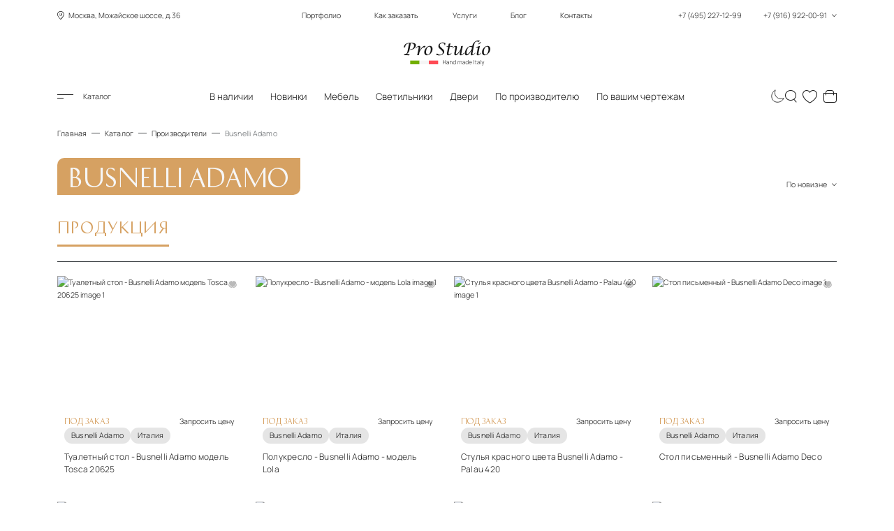

--- FILE ---
content_type: text/html; charset=UTF-8
request_url: https://www.italianskaia-mebel.ru/busnelli-adamo.htm
body_size: 22566
content:
<!DOCTYPE html>
<html lang="ru">

<head>
    <meta charset="utf-8">
    <meta name="viewport" content="width=device-width, initial-scale=1, maximum-scale=5, shrink-to-fit=no">
    <meta http-equiv="Content-Security-Policy" content="upgrade-insecure-requests">
    <meta name="robots" content="index,follow">
    <meta http-equiv="X-UA-Compatible" content="IE=Edge">

    <title>BUSNELLI ADAMO (Буснелли) - классическая мебель - каталог</title>
<meta name="description" content="Компании Буснелли Адамо, основанной Федерико Бузнелли близ Милана, более 60 лет. Руководят компанией представители третьего поколения Бузнелли. Семейная фабрика завоевала безупречную репутацию, вдобавок стала">
<link rel="canonical" href="https://www.italianskaia-mebel.ru/busnelli-adamo.htm">
    <meta property="og:type" content="website">
<meta property="og:title" content="BUSNELLI ADAMO (Буснелли) - классическая мебель - каталог">
<meta property="og:description" content="Компании Буснелли Адамо, основанной Федерико Бузнелли близ Милана, более 60 лет. Руководят компанией представители третьего поколения Бузнелли. Семейная фабрика завоевала безупречную репутацию, вдобавок стала">
<meta property="og:url" content="https://www.italianskaia-mebel.ru/busnelli-adamo.htm">
<meta property="og:image" content="https://www.italianskaia-mebel.ru/socbanner.jpg">
<meta property="og:image:alt" content="Итальянская мебель от салона в Москве - это большой выбор мебели из Италии по реальной стоимости! Прямые поставки! Оптовые цены на более чем 625 фабрик!">
<meta property="og:image:width" content="1200">
<meta property="og:image:height" content="630">
<meta property="og:site_name" content="ProStudio">
<meta property="og:locale" content="ru_RU">

    <!-- page style -->
    <link rel="preload" href="https://www.italianskaia-mebel.ru/fonts/historypro-two.woff2" as="font" type="font/woff2" crossorigin>
    <link rel="preload" href="https://www.italianskaia-mebel.ru/fonts/manrope-bold.woff2" as="font" type="font/woff2" crossorigin>
    <link rel="preload" href="https://www.italianskaia-mebel.ru/fonts/manrope-light.woff2" as="font" type="font/woff2" crossorigin>
    <link rel="preload" href="https://www.italianskaia-mebel.ru/fonts/prostudio.woff2" as="font" type="font/woff2" crossorigin>

    <link rel="dns-prefetch" href="//mc.yandex.ru/">
    <link rel="dns-prefetch" href="https://www.google.com">
    <link rel="dns-prefetch" href="https://www.gstatic.com">
    <link rel="dns-prefetch" href="https://www.youtube.com">
    <link rel="dns-prefetch" href="https://img.youtube.com">
    <link rel="dns-prefetch" href="https://mc.yandex.ru">

    <link rel="icon" type="image/svg+xml" href="/favicon.svg">
    <link rel="shortcut icon" href="/favicon.ico">

    <link rel="icon" type="image/png" sizes="192x192" href="/favicon-192x192.png">
    <link rel="icon" type="image/png" sizes="96x96" href="/favicon-96x96.png">
    <link rel="icon" type="image/png" sizes="32x32" href="/favicon-32x32.png">
    <link rel="icon" type="image/png" sizes="16x16" href="/favicon-16x16.png">

    <link rel="apple-touch-icon" sizes="57x57" href="/apple-icon57x57.png">
    <link rel="apple-touch-icon" sizes="60x60" href="/apple-icon60x60.png">
    <link rel="apple-touch-icon" sizes="72x72" href="/apple-icon72x72.png">
    <link rel="apple-touch-icon" sizes="76x76" href="/apple-icon76x76.png">
    <link rel="apple-touch-icon" sizes="114x114" href="/apple-icon114x114.png">
    <link rel="apple-touch-icon" sizes="120x120" href="/apple-icon120x120.png">
    <link rel="apple-touch-icon" sizes="144x144" href="/apple-icon144x144.png">
    <link rel="apple-touch-icon" sizes="152x152" href="/apple-icon152x152.png">
    <link rel="apple-touch-icon" sizes="180x180" href="/apple-touch-icon.png">


    <link rel="stylesheet" href="https://www.italianskaia-mebel.ru/css/critical-catalog.min.css">
<script defer src="https://www.italianskaia-mebel.ru/js/load.js"></script>
    <!-- page style -->
    <script src="https://www.italianskaia-mebel.ru/js/theme-toggle.js"></script>
    <!-- Yandex.Metrika counter -->
<script>
   (function(m,e,t,r,i,k,a){m[i]=m[i]||function(){(m[i].a=m[i].a||[]).push(arguments)};
   m[i].l=1*new Date();
   for (var j = 0; j < document.scripts.length; j++) {if (document.scripts[j].src === r) { return; }}
   k=e.createElement(t),a=e.getElementsByTagName(t)[0],k.async=1,k.src=r,a.parentNode.insertBefore(k,a)})
   (window, document, "script", "https://mc.yandex.ru/metrika/tag.js", "ym");

   ym(6771643, "init", {
      clickmap:true,
      trackLinks:true,
      accurateTrackBounce:true
   });
</script>
<!-- /Yandex.Metrika counter -->
    
</head>

<body>
    <noscript>
        <div>
            <img src="https://mc.yandex.ru/watch/6771643" style="position:absolute; left:-9999px;" alt="">
        </div>
    </noscript>
    <div class="site-container">
        <header class="header global-width global-fluid">
    <div class="header-top">
        <div class="block-left location">
            <span class="icon-geo"></span> Москва, Можайское шоссе, д.36
        </div>
        <div class="block-middle">
            <nav aria-label="Главное меню">
                <ul class="menu">
                    <li><a href="https://www.italianskaia-mebel.ru/portfolio.htm">Портфолио</a></li>
                    <li><a href="https://www.italianskaia-mebel.ru/how_order">Как заказать</a></li>
                    <li><a href="https://www.italianskaia-mebel.ru/uslugi.htm">Услуги</a></li>
                    <li><a href="https://www.italianskaia-mebel.ru/blog">Блог</a></li>
                    <li><a href="https://www.italianskaia-mebel.ru/zakazat-salon-italyanskoj-mebeli-v-moskve.htm">Контакты</a></li>
                </ul>
            </nav>
        </div>
        <div class="block-right phones">
            <button type="button" class="btn btn-phones" id="btnContactsOpen" title="Контакты">
                +7 (495) 227-12-99
                <span class="spacer"></span>
                +7 (916) 922-00-91
                <span class="icon-dropdown"></span>
            </button>
        </div>
    </div>

    <div class="header-middle">
        <a href="/" class="header-logo">
            <img class="logo" src="../../../img/logo/logo_white.svg" data-src-light="../../../img/logo/logo_black.svg" data-src-dark="../../../img/logo/logo_white.svg" alt="Pro Studio" width="186" height="54">
        </a>
    </div>

    <div class="header-bottom">
        <div class="header-bottom-wrap">
            <div class="block-left">
                <button type="button" class="btn btn-menu-toggle" id="btnCatalogOpen"><span class="icon-menu"></span>
                    Каталог</button>
                <button type="button" class="btn btn-search" id="btnSearchOpenMobile" title="Поиск"><span
                        class="icon-search"></span></button>
            </div>
            <div class="block-middle">
                <nav aria-label="Популярное">
                    <ul class="menu">
                        <li  ><a
                                href="https://www.italianskaia-mebel.ru/mebel-v-nalichie-na-sklade.htm">В наличии</a></li>
                        <li  ><a
                                href="https://www.italianskaia-mebel.ru/new_item">Новинки</a></li>
                        <li  ><a
                                href="https://www.italianskaia-mebel.ru/katalog-italyanskoj-mebeli-tolko-luchshie-proizvoditeli.htm">Мебель</a></li>
                        <li  ><a
                                href="https://www.italianskaia-mebel.ru/svet.htm">Светильники</a></li>
                        <li ><a
                                href="https://www.italianskaia-mebel.ru/dveri.htm">Двери</a></li>
                        <li ><a
                                href="https://www.italianskaia-mebel.ru/i_8199.htm">По производителю</a></li>
                        <li ><a
                                href="https://www.italianskaia-mebel.ru/by_drawings">По вашим чертежам</a></li>
                    </ul>
                </nav>
                <a href="/" class="header-logo">
                    <img class="logo" src="../../../img/logo/logo_white.svg" data-src-light="../../../img/logo/logo_black.svg" data-src-dark="../../../img/logo/logo_white.svg" alt="Pro Studio" width="124" height="36">
                </a>
            </div>
            <div class="block-right">
                <button type="button" class="btn btn-theme-change" id="changeTheme" aria-label="Смена цветовой темы" >
                    <svg class="sun" width="32" height="32" viewBox="0 0 27 27" fill="none" xmlns="http://www.w3.org/2000/svg">
                        <path d="M13.75 23.765V27M13.75 2.86175V0M3.0625 13.4996H0M24.0625 13.4996H27M24.0625 2.86175L21.3125 5.59908M6 5.59908L3.0625 2.86175M6 20.9655L3.0625 23.765M21.3125 20.9655L24.0625 23.765M13.75 3.98496C16.6875 3.94348 22.75 6.10054 23 13.5034C22.9583 16.386 21.05 22.288 13.75 22.8355C10.7917 22.8976 4.7 21.1182 4 13.5034C4.04167 10.3306 6.1875 3.98496 13.75 3.98496Z" stroke="white"/>
                    </svg>
                    <svg class="moon" style="display: none" width="28" height="28" viewBox="0 0 25 26" fill="none" xmlns="http://www.w3.org/2000/svg">
                        <path d="M3.30175 21.0982C-2.29301 12.8223 3.51084 4.75863 8.00616 2C3.92786 15.687 14.9048 21.0982 24 17.9152C19.5 27 7.5 27.5 3.30175 21.0982Z" stroke="black"/>
                    </svg>
                    <div class="btn-theme-change__toltipe">Сменить цветовую тему</div>
                </button>
                <button type="button" class="btn btn-search" id="btnSearchOpen" title="Поиск"><span
                        class="icon-search"></span></button>
                <a href="https://www.italianskaia-mebel.ru/favourites" id="linkFavourites" class="btn btn-heart"
                    data-count="0" title="Избранное"><span
                        class="icon-heart"></span><span class="count">0</span></a>
                <a href="https://www.italianskaia-mebel.ru/cart" id="linkCart" class="btn btn-cart"
                    data-count="0" title="Корзина"><span
                        class="icon-cart"></span><span class="count">0</span></a>

                <button type="button" class="btn btn-phones" id="btnContactsOpenMobile" title="Контакты"><span
                        class="icon-phone"></span></button>
            </div>
        </div>
    </div>
</header>
        <main class="body">
            
<div class="breadcrumbs global-width" itemscope itemtype="http://schema.org/BreadcrumbList">
    <ul>
        
                <li itemprop="itemListElement" itemscope itemtype="http://schema.org/ListItem"><a itemprop="item"
                href="https://www.italianskaia-mebel.ru"><span itemprop="name">Главная</span></a>
                <meta itemprop="position" content="0"></li>
        
        
                <li itemprop="itemListElement" itemscope itemtype="http://schema.org/ListItem"><a itemprop="item"
                href="https://www.italianskaia-mebel.ru/katalog-italyanskoj-mebeli-tolko-luchshie-proizvoditeli.htm"><span itemprop="name">Каталог</span></a>
                <meta itemprop="position" content="1"></li>
        
        
                <li itemprop="itemListElement" itemscope itemtype="http://schema.org/ListItem"><a itemprop="item"
                href="https://www.italianskaia-mebel.ru/i_8199.htm"><span itemprop="name">Производители</span></a>
                <meta itemprop="position" content="2"></li>
        
        
                <li>Busnelli Adamo</li>
        
            </ul>
</div>


<section class="section-catalog manufacturer global-width">
    <div class="section-title page-title">
        <h1>Busnelli Adamo</h1>
        <div class="sort-block">
            <button type="button" class="btn btn-sort"><span class="text">
                                        По новизне
                                    </span><span class="icon-dropdown"></span></button>
            <div class="dropdown">
                <ul class="dropdown-wrap">
                    <li class="">
                        <a href="https://www.italianskaia-mebel.ru/busnelli-adamo.htm?sort=newest">По новизне
                            </a>
                    </li>
                    <li class="">
                        <a href="https://www.italianskaia-mebel.ru/busnelli-adamo.htm?sort=price_asc">По цене по возрастанию
                            </a>
                    </li>
                    <li class="">
                        <a href="https://www.italianskaia-mebel.ru/busnelli-adamo.htm?sort=price_desc">По цене по убыванию
                            </a>
                    </li>
                </ul>
            </div>
        </div>    </div>
    <div class="section-body">
        <div class="swiper nav-tabs">
            <div class="swiper-wrapper">
                <div class="swiper-slide">
                    <a href="#" class="nav-tab ff-second active" data-target="products">Продукция</a>
                </div>

                                                
            </div>
        </div>



        <div class="tab-content show" data-tab="products">
            
            
                        


            <div class="list-products" data-item-in-row="4">
                                <article class="product-item" itemscope itemtype="https://schema.org/Product">
    <button type="button" class="btn btn-favourites " data-favourite="26281" title="Добавить в избранное">
        <span class="icon-heart"></span>
        <span class="icon-heart2"></span>
    </button>

    <a href="https://www.italianskaia-mebel.ru/i_1260.htm" class="prod-img images" itemprop="url">
        <img class="image" src="https://www.italianskaia-mebel.ru/storage/26428/conversions/p2_71026_b-thumb.jpg" alt="Туалетный стол - Busnelli Adamo модель Tosca 20625 image 1" width="396" height="279" itemprop="image" >
        
            </a>

    

    <div class="prod-info">
                <div class="prod-info__btns prod-info__btns--in-stock">
                        <span itemtype="http://schema.org/AggregateOffer" itemscope="" itemprop="offers">
                <meta itemprop="priceCurrency" content="RUB">
                <meta content="100000" itemprop="lowPrice">
                <link itemprop="availability" href="https://schema.org/PreOrder"><span class="title ff-second">Под заказ</span>
            </span>
            
            <button type="button" class="btn btnRequestPrice" data-product="26281">Запросить цену</button>
        </div>
        
        <div class="filter-block">
            <div class="tags">
                <a href="https://www.italianskaia-mebel.ru/busnelli-adamo.htm">Busnelli Adamo</a>
                                <span title="Страна производитель">Италия</span>
                            </div>
        </div>

        <div itemprop="name">
            <a href="https://www.italianskaia-mebel.ru/i_1260.htm" class="prod-text">
                <p class="prod-desc" itemprop="description"> Туалетный стол - Busnelli Adamo модель Tosca 20625</p>
            </a>
        </div>

        
        <div class="hover-info">
                        <div class="info">
                Стиль <span>классический</span>
            </div>
                        
            <div class="prod-info__btns">
                            <a href="https://www.italianskaia-mebel.ru/i_1260.htm" class="btn btn-price">Подробнее</a>

                <button type="button" class="btn btnRequestPrice" data-product="26281">Запросить цену</button>
                    </div>
        </div>


    </div>
</article>
                                <article class="product-item" itemscope itemtype="https://schema.org/Product">
    <button type="button" class="btn btn-favourites " data-favourite="25801" title="Добавить в избранное">
        <span class="icon-heart"></span>
        <span class="icon-heart2"></span>
    </button>

    <a href="https://www.italianskaia-mebel.ru/italyanskie-gostinie-busnelli-adamo-lola-315.htm" class="prod-img images" itemprop="url">
        <img class="image" src="https://www.italianskaia-mebel.ru/storage/25948/conversions/p3_61524_b-thumb.jpg" alt="Полукресло - Busnelli Adamo - модель Lola image 1" width="396" height="279" itemprop="image" >
        
            </a>

    

    <div class="prod-info">
                <div class="prod-info__btns prod-info__btns--in-stock">
                        <span itemtype="http://schema.org/AggregateOffer" itemscope="" itemprop="offers">
                <meta itemprop="priceCurrency" content="RUB">
                <meta content="100000" itemprop="lowPrice">
                <link itemprop="availability" href="https://schema.org/PreOrder"><span class="title ff-second">Под заказ</span>
            </span>
            
            <button type="button" class="btn btnRequestPrice" data-product="25801">Запросить цену</button>
        </div>
        
        <div class="filter-block">
            <div class="tags">
                <a href="https://www.italianskaia-mebel.ru/busnelli-adamo.htm">Busnelli Adamo</a>
                                <span title="Страна производитель">Италия</span>
                            </div>
        </div>

        <div itemprop="name">
            <a href="https://www.italianskaia-mebel.ru/italyanskie-gostinie-busnelli-adamo-lola-315.htm" class="prod-text">
                <p class="prod-desc" itemprop="description"> Полукресло - Busnelli Adamo - модель Lola</p>
            </a>
        </div>

        
        <div class="hover-info">
                        <div class="info">
                Стиль <span>арт-деко</span>
            </div>
                        
            <div class="prod-info__btns">
                            <a href="https://www.italianskaia-mebel.ru/italyanskie-gostinie-busnelli-adamo-lola-315.htm" class="btn btn-price">Подробнее</a>

                <button type="button" class="btn btnRequestPrice" data-product="25801">Запросить цену</button>
                    </div>
        </div>


    </div>
</article>
                                <article class="product-item" itemscope itemtype="https://schema.org/Product">
    <button type="button" class="btn btn-favourites " data-favourite="25733" title="Добавить в избранное">
        <span class="icon-heart"></span>
        <span class="icon-heart2"></span>
    </button>

    <a href="https://www.italianskaia-mebel.ru/italyanskie-gostinie-busnelli-adamo-palau-420.htm" class="prod-img images" itemprop="url">
        <img class="image" src="https://www.italianskaia-mebel.ru/storage/25880/conversions/p1_61727_b-thumb.jpg" alt="Стулья красного цвета Busnelli Adamo - Palau 420 image 1" width="396" height="279" itemprop="image" loading="lazy">
        
            </a>

    

    <div class="prod-info">
                <div class="prod-info__btns prod-info__btns--in-stock">
                        <span itemtype="http://schema.org/AggregateOffer" itemscope="" itemprop="offers">
                <meta itemprop="priceCurrency" content="RUB">
                <meta content="100000" itemprop="lowPrice">
                <link itemprop="availability" href="https://schema.org/PreOrder"><span class="title ff-second">Под заказ</span>
            </span>
            
            <button type="button" class="btn btnRequestPrice" data-product="25733">Запросить цену</button>
        </div>
        
        <div class="filter-block">
            <div class="tags">
                <a href="https://www.italianskaia-mebel.ru/busnelli-adamo.htm">Busnelli Adamo</a>
                                <span title="Страна производитель">Италия</span>
                            </div>
        </div>

        <div itemprop="name">
            <a href="https://www.italianskaia-mebel.ru/italyanskie-gostinie-busnelli-adamo-palau-420.htm" class="prod-text">
                <p class="prod-desc" itemprop="description"> Стулья красного цвета Busnelli Adamo - Palau 420</p>
            </a>
        </div>

        
        <div class="hover-info">
                        <div class="info">
                Стиль <span>модерн</span>
            </div>
                        
            <div class="prod-info__btns">
                            <a href="https://www.italianskaia-mebel.ru/italyanskie-gostinie-busnelli-adamo-palau-420.htm" class="btn btn-price">Подробнее</a>

                <button type="button" class="btn btnRequestPrice" data-product="25733">Запросить цену</button>
                    </div>
        </div>


    </div>
</article>
                                <article class="product-item" itemscope itemtype="https://schema.org/Product">
    <button type="button" class="btn btn-favourites " data-favourite="24731" title="Добавить в избранное">
        <span class="icon-heart"></span>
        <span class="icon-heart2"></span>
    </button>

    <a href="https://www.italianskaia-mebel.ru/italyanskie-spalni-busnelli-adamo-deco.htm" class="prod-img images" itemprop="url">
        <img class="image" src="https://www.italianskaia-mebel.ru/storage/24879/conversions/p2_51627_b-thumb.jpg" alt="Стол письменный - Busnelli Adamo Deco image 1" width="396" height="279" itemprop="image" loading="lazy">
        
            </a>

    

    <div class="prod-info">
                <div class="prod-info__btns prod-info__btns--in-stock">
                        <span itemtype="http://schema.org/AggregateOffer" itemscope="" itemprop="offers">
                <meta itemprop="priceCurrency" content="RUB">
                <meta content="100000" itemprop="lowPrice">
                <link itemprop="availability" href="https://schema.org/PreOrder"><span class="title ff-second">Под заказ</span>
            </span>
            
            <button type="button" class="btn btnRequestPrice" data-product="24731">Запросить цену</button>
        </div>
        
        <div class="filter-block">
            <div class="tags">
                <a href="https://www.italianskaia-mebel.ru/busnelli-adamo.htm">Busnelli Adamo</a>
                                <span title="Страна производитель">Италия</span>
                            </div>
        </div>

        <div itemprop="name">
            <a href="https://www.italianskaia-mebel.ru/italyanskie-spalni-busnelli-adamo-deco.htm" class="prod-text">
                <p class="prod-desc" itemprop="description"> Стол письменный - Busnelli Adamo Deco</p>
            </a>
        </div>

        
        <div class="hover-info">
                        <div class="info">
                Стиль <span>барокко</span>
            </div>
                        
            <div class="prod-info__btns">
                            <a href="https://www.italianskaia-mebel.ru/italyanskie-spalni-busnelli-adamo-deco.htm" class="btn btn-price">Подробнее</a>

                <button type="button" class="btn btnRequestPrice" data-product="24731">Запросить цену</button>
                    </div>
        </div>


    </div>
</article>
                                <article class="product-item" itemscope itemtype="https://schema.org/Product">
    <button type="button" class="btn btn-favourites " data-favourite="24003" title="Добавить в избранное">
        <span class="icon-heart"></span>
        <span class="icon-heart2"></span>
    </button>

    <a href="https://www.italianskaia-mebel.ru/italyanskie-gostinie-busnelli-adamo-vasari-546.htm" class="prod-img images" itemprop="url">
        <img class="image" src="https://www.italianskaia-mebel.ru/storage/24151/conversions/p1_71329_b-thumb.jpg" alt="Итальянская консоль - белая - Busnelli Adamo image 1" width="396" height="279" itemprop="image" loading="lazy">
        
            </a>

    

    <div class="prod-info">
                <div class="prod-info__btns prod-info__btns--in-stock">
                        <span itemtype="http://schema.org/AggregateOffer" itemscope="" itemprop="offers">
                <meta itemprop="priceCurrency" content="RUB">
                <meta content="100000" itemprop="lowPrice">
                <link itemprop="availability" href="https://schema.org/PreOrder"><span class="title ff-second">Под заказ</span>
            </span>
            
            <button type="button" class="btn btnRequestPrice" data-product="24003">Запросить цену</button>
        </div>
        
        <div class="filter-block">
            <div class="tags">
                <a href="https://www.italianskaia-mebel.ru/busnelli-adamo.htm">Busnelli Adamo</a>
                                <span title="Страна производитель">Италия</span>
                            </div>
        </div>

        <div itemprop="name">
            <a href="https://www.italianskaia-mebel.ru/italyanskie-gostinie-busnelli-adamo-vasari-546.htm" class="prod-text">
                <p class="prod-desc" itemprop="description"> Итальянская консоль - белая - Busnelli Adamo</p>
            </a>
        </div>

        
        <div class="hover-info">
                        <div class="info">
                Стиль <span>классический</span>
            </div>
                        
            <div class="prod-info__btns">
                            <a href="https://www.italianskaia-mebel.ru/italyanskie-gostinie-busnelli-adamo-vasari-546.htm" class="btn btn-price">Подробнее</a>

                <button type="button" class="btn btnRequestPrice" data-product="24003">Запросить цену</button>
                    </div>
        </div>


    </div>
</article>
                                <article class="product-item" itemscope itemtype="https://schema.org/Product">
    <button type="button" class="btn btn-favourites " data-favourite="23999" title="Добавить в избранное">
        <span class="icon-heart"></span>
        <span class="icon-heart2"></span>
    </button>

    <a href="https://www.italianskaia-mebel.ru/italyanskie-gostinie-busnelli-adamo-deco-297.htm" class="prod-img images" itemprop="url">
        <img class="image" src="https://www.italianskaia-mebel.ru/storage/24146/conversions/p1_51626_b-thumb.jpg" alt="Консоль Busnelli Adamo Deco image 1" width="396" height="279" itemprop="image" loading="lazy">
        
            </a>

    

    <div class="prod-info">
                <div class="prod-info__btns prod-info__btns--in-stock">
                        <span itemtype="http://schema.org/AggregateOffer" itemscope="" itemprop="offers">
                <meta itemprop="priceCurrency" content="RUB">
                <meta content="100000" itemprop="lowPrice">
                <link itemprop="availability" href="https://schema.org/PreOrder"><span class="title ff-second">Под заказ</span>
            </span>
            
            <button type="button" class="btn btnRequestPrice" data-product="23999">Запросить цену</button>
        </div>
        
        <div class="filter-block">
            <div class="tags">
                <a href="https://www.italianskaia-mebel.ru/busnelli-adamo.htm">Busnelli Adamo</a>
                                <span title="Страна производитель">Италия</span>
                            </div>
        </div>

        <div itemprop="name">
            <a href="https://www.italianskaia-mebel.ru/italyanskie-gostinie-busnelli-adamo-deco-297.htm" class="prod-text">
                <p class="prod-desc" itemprop="description"> Консоль Busnelli Adamo Deco</p>
            </a>
        </div>

        
        <div class="hover-info">
                        <div class="info">
                Стиль <span>арт-деко</span>
            </div>
                        
            <div class="prod-info__btns">
                            <a href="https://www.italianskaia-mebel.ru/italyanskie-gostinie-busnelli-adamo-deco-297.htm" class="btn btn-price">Подробнее</a>

                <button type="button" class="btn btnRequestPrice" data-product="23999">Запросить цену</button>
                    </div>
        </div>


    </div>
</article>
                                <article class="product-item" itemscope itemtype="https://schema.org/Product">
    <button type="button" class="btn btn-favourites " data-favourite="23166" title="Добавить в избранное">
        <span class="icon-heart"></span>
        <span class="icon-heart2"></span>
    </button>

    <a href="https://www.italianskaia-mebel.ru/italyanskie-gostinie-busnelli-adamo-pavone-437.htm" class="prod-img images" itemprop="url">
        <img class="image" src="https://www.italianskaia-mebel.ru/storage/23314/conversions/p1_61820_b-thumb.jpg" alt="Комод с орнаментом из массива - Busnelli Adamo image 1" width="396" height="279" itemprop="image" loading="lazy">
        
            </a>

    

    <div class="prod-info">
                <div class="prod-info__btns prod-info__btns--in-stock">
                        <span itemtype="http://schema.org/AggregateOffer" itemscope="" itemprop="offers">
                <meta itemprop="priceCurrency" content="RUB">
                <meta content="100000" itemprop="lowPrice">
                <link itemprop="availability" href="https://schema.org/PreOrder"><span class="title ff-second">Под заказ</span>
            </span>
            
            <button type="button" class="btn btnRequestPrice" data-product="23166">Запросить цену</button>
        </div>
        
        <div class="filter-block">
            <div class="tags">
                <a href="https://www.italianskaia-mebel.ru/busnelli-adamo.htm">Busnelli Adamo</a>
                                <span title="Страна производитель">Италия</span>
                            </div>
        </div>

        <div itemprop="name">
            <a href="https://www.italianskaia-mebel.ru/italyanskie-gostinie-busnelli-adamo-pavone-437.htm" class="prod-text">
                <p class="prod-desc" itemprop="description"> Комод с орнаментом из массива - Busnelli Adamo</p>
            </a>
        </div>

        
        <div class="hover-info">
                        <div class="info">
                Стиль <span>классический</span>
            </div>
                        
            <div class="prod-info__btns">
                            <a href="https://www.italianskaia-mebel.ru/italyanskie-gostinie-busnelli-adamo-pavone-437.htm" class="btn btn-price">Подробнее</a>

                <button type="button" class="btn btnRequestPrice" data-product="23166">Запросить цену</button>
                    </div>
        </div>


    </div>
</article>
                                <article class="product-item" itemscope itemtype="https://schema.org/Product">
    <button type="button" class="btn btn-favourites " data-favourite="23157" title="Добавить в избранное">
        <span class="icon-heart"></span>
        <span class="icon-heart2"></span>
    </button>

    <a href="https://www.italianskaia-mebel.ru/italyanskie-gostinie-busnelli-adamo-iside.htm" class="prod-img images" itemprop="url">
        <img class="image" src="https://www.italianskaia-mebel.ru/storage/23305/conversions/p2_61520_b-thumb.jpg" alt="Комод - Busnelli Adamo модель Iside image 1" width="396" height="279" itemprop="image" loading="lazy">
        
            </a>

    

    <div class="prod-info">
                <div class="prod-info__btns prod-info__btns--in-stock">
                        <span itemtype="http://schema.org/AggregateOffer" itemscope="" itemprop="offers">
                <meta itemprop="priceCurrency" content="RUB">
                <meta content="100000" itemprop="lowPrice">
                <link itemprop="availability" href="https://schema.org/PreOrder"><span class="title ff-second">Под заказ</span>
            </span>
            
            <button type="button" class="btn btnRequestPrice" data-product="23157">Запросить цену</button>
        </div>
        
        <div class="filter-block">
            <div class="tags">
                <a href="https://www.italianskaia-mebel.ru/busnelli-adamo.htm">Busnelli Adamo</a>
                                <span title="Страна производитель">Италия</span>
                            </div>
        </div>

        <div itemprop="name">
            <a href="https://www.italianskaia-mebel.ru/italyanskie-gostinie-busnelli-adamo-iside.htm" class="prod-text">
                <p class="prod-desc" itemprop="description"> Комод - Busnelli Adamo модель Iside</p>
            </a>
        </div>

        
        <div class="hover-info">
                        <div class="info">
                Стиль <span>классический</span>
            </div>
                        
            <div class="prod-info__btns">
                            <a href="https://www.italianskaia-mebel.ru/italyanskie-gostinie-busnelli-adamo-iside.htm" class="btn btn-price">Подробнее</a>

                <button type="button" class="btn btnRequestPrice" data-product="23157">Запросить цену</button>
                    </div>
        </div>


    </div>
</article>
                                <article class="product-item" itemscope itemtype="https://schema.org/Product">
    <button type="button" class="btn btn-favourites " data-favourite="22209" title="Добавить в избранное">
        <span class="icon-heart"></span>
        <span class="icon-heart2"></span>
    </button>

    <a href="https://www.italianskaia-mebel.ru/italyanskie-gostinie-busnelli-adamo-iacos-361.htm" class="prod-img images" itemprop="url">
        <img class="image" src="https://www.italianskaia-mebel.ru/storage/22359/conversions/p1_51624_b-thumb.jpg" alt="Стол кофейный Busnelli Adamo Iacos image 1" width="396" height="279" itemprop="image" loading="lazy">
        
            </a>

    

    <div class="prod-info">
                <div class="prod-info__btns prod-info__btns--in-stock">
                        <span itemtype="http://schema.org/AggregateOffer" itemscope="" itemprop="offers">
                <meta itemprop="priceCurrency" content="RUB">
                <meta content="100000" itemprop="lowPrice">
                <link itemprop="availability" href="https://schema.org/PreOrder"><span class="title ff-second">Под заказ</span>
            </span>
            
            <button type="button" class="btn btnRequestPrice" data-product="22209">Запросить цену</button>
        </div>
        
        <div class="filter-block">
            <div class="tags">
                <a href="https://www.italianskaia-mebel.ru/busnelli-adamo.htm">Busnelli Adamo</a>
                                <span title="Страна производитель">Италия</span>
                            </div>
        </div>

        <div itemprop="name">
            <a href="https://www.italianskaia-mebel.ru/italyanskie-gostinie-busnelli-adamo-iacos-361.htm" class="prod-text">
                <p class="prod-desc" itemprop="description"> Стол кофейный Busnelli Adamo Iacos</p>
            </a>
        </div>

        
        <div class="hover-info">
                        <div class="info">
                Стиль <span>классический</span>
            </div>
                        
            <div class="prod-info__btns">
                            <a href="https://www.italianskaia-mebel.ru/italyanskie-gostinie-busnelli-adamo-iacos-361.htm" class="btn btn-price">Подробнее</a>

                <button type="button" class="btn btnRequestPrice" data-product="22209">Запросить цену</button>
                    </div>
        </div>


    </div>
</article>
                                <article class="product-item" itemscope itemtype="https://schema.org/Product">
    <button type="button" class="btn btn-favourites " data-favourite="22199" title="Добавить в избранное">
        <span class="icon-heart"></span>
        <span class="icon-heart2"></span>
    </button>

    <a href="https://www.italianskaia-mebel.ru/italyanskie-gostinie-busnelli-adamo-vasari-547.htm" class="prod-img images" itemprop="url">
        <img class="image" src="https://www.italianskaia-mebel.ru/storage/22349/conversions/p1_71027_b-thumb.jpg" alt="Столик для книг и журналов Busnelli Adamo Vasari image 1" width="396" height="279" itemprop="image" loading="lazy">
        
            </a>

    

    <div class="prod-info">
                <div class="prod-info__btns prod-info__btns--in-stock">
                        <span itemtype="http://schema.org/AggregateOffer" itemscope="" itemprop="offers">
                <meta itemprop="priceCurrency" content="RUB">
                <meta content="100000" itemprop="lowPrice">
                <link itemprop="availability" href="https://schema.org/PreOrder"><span class="title ff-second">Под заказ</span>
            </span>
            
            <button type="button" class="btn btnRequestPrice" data-product="22199">Запросить цену</button>
        </div>
        
        <div class="filter-block">
            <div class="tags">
                <a href="https://www.italianskaia-mebel.ru/busnelli-adamo.htm">Busnelli Adamo</a>
                                <span title="Страна производитель">Италия</span>
                            </div>
        </div>

        <div itemprop="name">
            <a href="https://www.italianskaia-mebel.ru/italyanskie-gostinie-busnelli-adamo-vasari-547.htm" class="prod-text">
                <p class="prod-desc" itemprop="description"> Столик для книг и журналов Busnelli Adamo Vasari</p>
            </a>
        </div>

        
        <div class="hover-info">
                        <div class="info">
                Стиль <span>классический</span>
            </div>
                        
            <div class="prod-info__btns">
                            <a href="https://www.italianskaia-mebel.ru/italyanskie-gostinie-busnelli-adamo-vasari-547.htm" class="btn btn-price">Подробнее</a>

                <button type="button" class="btn btnRequestPrice" data-product="22199">Запросить цену</button>
                    </div>
        </div>


    </div>
</article>
                                <article class="product-item" itemscope itemtype="https://schema.org/Product">
    <button type="button" class="btn btn-favourites " data-favourite="22202" title="Добавить в избранное">
        <span class="icon-heart"></span>
        <span class="icon-heart2"></span>
    </button>

    <a href="https://www.italianskaia-mebel.ru/italyanskie-gostinie-busnelli-adamo-florenza-345.htm" class="prod-img images" itemprop="url">
        <img class="image" src="https://www.italianskaia-mebel.ru/storage/22351/conversions/p1_61422_b-thumb.jpg" alt="Столик Busnelli Adamo Florenza image 1" width="396" height="279" itemprop="image" loading="lazy">
        
            </a>

    

    <div class="prod-info">
                <div class="prod-info__btns prod-info__btns--in-stock">
                        <span itemtype="http://schema.org/AggregateOffer" itemscope="" itemprop="offers">
                <meta itemprop="priceCurrency" content="RUB">
                <meta content="100000" itemprop="lowPrice">
                <link itemprop="availability" href="https://schema.org/PreOrder"><span class="title ff-second">Под заказ</span>
            </span>
            
            <button type="button" class="btn btnRequestPrice" data-product="22202">Запросить цену</button>
        </div>
        
        <div class="filter-block">
            <div class="tags">
                <a href="https://www.italianskaia-mebel.ru/busnelli-adamo.htm">Busnelli Adamo</a>
                                <span title="Страна производитель">Италия</span>
                            </div>
        </div>

        <div itemprop="name">
            <a href="https://www.italianskaia-mebel.ru/italyanskie-gostinie-busnelli-adamo-florenza-345.htm" class="prod-text">
                <p class="prod-desc" itemprop="description"> Столик Busnelli Adamo Florenza</p>
            </a>
        </div>

        
        <div class="hover-info">
                        <div class="info">
                Стиль <span>барокко</span>
            </div>
                        
            <div class="prod-info__btns">
                            <a href="https://www.italianskaia-mebel.ru/italyanskie-gostinie-busnelli-adamo-florenza-345.htm" class="btn btn-price">Подробнее</a>

                <button type="button" class="btn btnRequestPrice" data-product="22202">Запросить цену</button>
                    </div>
        </div>


    </div>
</article>
                                <article class="product-item" itemscope itemtype="https://schema.org/Product">
    <button type="button" class="btn btn-favourites " data-favourite="22212" title="Добавить в избранное">
        <span class="icon-heart"></span>
        <span class="icon-heart2"></span>
    </button>

    <a href="https://www.italianskaia-mebel.ru/italyanskie-gostinie-busnelli-adamo-bristol-286.htm" class="prod-img images" itemprop="url">
        <img class="image" src="https://www.italianskaia-mebel.ru/storage/22362/conversions/p1_51623_b-thumb.jpg" alt="Стол журнальный Busnelli Adamo Bristol image 1" width="396" height="279" itemprop="image" loading="lazy">
        
            </a>

    

    <div class="prod-info">
                <div class="prod-info__btns prod-info__btns--in-stock">
                        <span itemtype="http://schema.org/AggregateOffer" itemscope="" itemprop="offers">
                <meta itemprop="priceCurrency" content="RUB">
                <meta content="100000" itemprop="lowPrice">
                <link itemprop="availability" href="https://schema.org/PreOrder"><span class="title ff-second">Под заказ</span>
            </span>
            
            <button type="button" class="btn btnRequestPrice" data-product="22212">Запросить цену</button>
        </div>
        
        <div class="filter-block">
            <div class="tags">
                <a href="https://www.italianskaia-mebel.ru/busnelli-adamo.htm">Busnelli Adamo</a>
                                <span title="Страна производитель">Италия</span>
                            </div>
        </div>

        <div itemprop="name">
            <a href="https://www.italianskaia-mebel.ru/italyanskie-gostinie-busnelli-adamo-bristol-286.htm" class="prod-text">
                <p class="prod-desc" itemprop="description"> Стол журнальный Busnelli Adamo Bristol</p>
            </a>
        </div>

        
        <div class="hover-info">
                        <div class="info">
                Стиль <span>классический</span>
            </div>
                        
            <div class="prod-info__btns">
                            <a href="https://www.italianskaia-mebel.ru/italyanskie-gostinie-busnelli-adamo-bristol-286.htm" class="btn btn-price">Подробнее</a>

                <button type="button" class="btn btnRequestPrice" data-product="22212">Запросить цену</button>
                    </div>
        </div>


    </div>
</article>
                                <article class="product-item" itemscope itemtype="https://schema.org/Product">
    <button type="button" class="btn btn-favourites " data-favourite="22221" title="Добавить в избранное">
        <span class="icon-heart"></span>
        <span class="icon-heart2"></span>
    </button>

    <a href="https://www.italianskaia-mebel.ru/italyanskie-gostinie-busnelli-adamo-amanda-267.htm" class="prod-img images" itemprop="url">
        <img class="image" src="https://www.italianskaia-mebel.ru/storage/22371/conversions/p1_51321_b-thumb.jpg" alt="Столик придиванный Busnelli Adamo Amanda image 1" width="396" height="279" itemprop="image" loading="lazy">
        
            </a>

    

    <div class="prod-info">
                <div class="prod-info__btns prod-info__btns--in-stock">
                        <span itemtype="http://schema.org/AggregateOffer" itemscope="" itemprop="offers">
                <meta itemprop="priceCurrency" content="RUB">
                <meta content="100000" itemprop="lowPrice">
                <link itemprop="availability" href="https://schema.org/PreOrder"><span class="title ff-second">Под заказ</span>
            </span>
            
            <button type="button" class="btn btnRequestPrice" data-product="22221">Запросить цену</button>
        </div>
        
        <div class="filter-block">
            <div class="tags">
                <a href="https://www.italianskaia-mebel.ru/busnelli-adamo.htm">Busnelli Adamo</a>
                                <span title="Страна производитель">Италия</span>
                            </div>
        </div>

        <div itemprop="name">
            <a href="https://www.italianskaia-mebel.ru/italyanskie-gostinie-busnelli-adamo-amanda-267.htm" class="prod-text">
                <p class="prod-desc" itemprop="description"> Столик придиванный Busnelli Adamo Amanda</p>
            </a>
        </div>

        
        <div class="hover-info">
                        <div class="info">
                Стиль <span>барокко</span>
            </div>
                        
            <div class="prod-info__btns">
                            <a href="https://www.italianskaia-mebel.ru/italyanskie-gostinie-busnelli-adamo-amanda-267.htm" class="btn btn-price">Подробнее</a>

                <button type="button" class="btn btnRequestPrice" data-product="22221">Запросить цену</button>
                    </div>
        </div>


    </div>
</article>
                                <article class="product-item" itemscope itemtype="https://schema.org/Product">
    <button type="button" class="btn btn-favourites " data-favourite="20872" title="Добавить в избранное">
        <span class="icon-heart"></span>
        <span class="icon-heart2"></span>
    </button>

    <a href="https://www.italianskaia-mebel.ru/italyanskaya-myagkaya-mebel-busnelli-adamo-werner-423.htm" class="prod-img images" itemprop="url">
        <img class="image" src="https://www.italianskaia-mebel.ru/storage/21023/conversions/p3_71421_b-thumb.jpg" alt="Оттоманка Busnelli Adamo - Werner image 1" width="396" height="279" itemprop="image" loading="lazy">
        
            </a>

    

    <div class="prod-info">
                <div class="prod-info__btns prod-info__btns--in-stock">
                        <span itemtype="http://schema.org/AggregateOffer" itemscope="" itemprop="offers">
                <meta itemprop="priceCurrency" content="RUB">
                <meta content="100000" itemprop="lowPrice">
                <link itemprop="availability" href="https://schema.org/PreOrder"><span class="title ff-second">Под заказ</span>
            </span>
            
            <button type="button" class="btn btnRequestPrice" data-product="20872">Запросить цену</button>
        </div>
        
        <div class="filter-block">
            <div class="tags">
                <a href="https://www.italianskaia-mebel.ru/busnelli-adamo.htm">Busnelli Adamo</a>
                                <span title="Страна производитель">Италия</span>
                            </div>
        </div>

        <div itemprop="name">
            <a href="https://www.italianskaia-mebel.ru/italyanskaya-myagkaya-mebel-busnelli-adamo-werner-423.htm" class="prod-text">
                <p class="prod-desc" itemprop="description"> Оттоманка Busnelli Adamo - Werner</p>
            </a>
        </div>

        
        <div class="hover-info">
                        <div class="info">
                Стиль <span>классический</span>
            </div>
                        
            <div class="prod-info__btns">
                            <a href="https://www.italianskaia-mebel.ru/italyanskaya-myagkaya-mebel-busnelli-adamo-werner-423.htm" class="btn btn-price">Подробнее</a>

                <button type="button" class="btn btnRequestPrice" data-product="20872">Запросить цену</button>
                    </div>
        </div>


    </div>
</article>
                                <article class="product-item" itemscope itemtype="https://schema.org/Product">
    <button type="button" class="btn btn-favourites " data-favourite="20866" title="Добавить в избранное">
        <span class="icon-heart"></span>
        <span class="icon-heart2"></span>
    </button>

    <a href="https://www.italianskaia-mebel.ru/italyanskaya-myagkaya-mebel-busnelli-adamo-minerva-341.htm" class="prod-img images" itemprop="url">
        <img class="image" src="https://www.italianskaia-mebel.ru/storage/21017/conversions/p3_61625_b-thumb.jpg" alt="Итальянская оттоманка Busnelli Adamo - Minerva image 1" width="396" height="279" itemprop="image" loading="lazy">
        
            </a>

    

    <div class="prod-info">
                <div class="prod-info__btns prod-info__btns--in-stock">
                        <span itemtype="http://schema.org/AggregateOffer" itemscope="" itemprop="offers">
                <meta itemprop="priceCurrency" content="RUB">
                <meta content="100000" itemprop="lowPrice">
                <link itemprop="availability" href="https://schema.org/PreOrder"><span class="title ff-second">Под заказ</span>
            </span>
            
            <button type="button" class="btn btnRequestPrice" data-product="20866">Запросить цену</button>
        </div>
        
        <div class="filter-block">
            <div class="tags">
                <a href="https://www.italianskaia-mebel.ru/busnelli-adamo.htm">Busnelli Adamo</a>
                                <span title="Страна производитель">Италия</span>
                            </div>
        </div>

        <div itemprop="name">
            <a href="https://www.italianskaia-mebel.ru/italyanskaya-myagkaya-mebel-busnelli-adamo-minerva-341.htm" class="prod-text">
                <p class="prod-desc" itemprop="description"> Итальянская оттоманка Busnelli Adamo - Minerva</p>
            </a>
        </div>

        
        <div class="hover-info">
                        <div class="info">
                Стиль <span>классический</span>
            </div>
                        
            <div class="prod-info__btns">
                            <a href="https://www.italianskaia-mebel.ru/italyanskaya-myagkaya-mebel-busnelli-adamo-minerva-341.htm" class="btn btn-price">Подробнее</a>

                <button type="button" class="btn btnRequestPrice" data-product="20866">Запросить цену</button>
                    </div>
        </div>


    </div>
</article>
                                <article class="product-item" itemscope itemtype="https://schema.org/Product">
    <button type="button" class="btn btn-favourites " data-favourite="20865" title="Добавить в избранное">
        <span class="icon-heart"></span>
        <span class="icon-heart2"></span>
    </button>

    <a href="https://www.italianskaia-mebel.ru/italyanskaya-myagkaya-mebel-busnelli-adamo-iside-304.htm" class="prod-img images" itemprop="url">
        <img class="image" src="https://www.italianskaia-mebel.ru/storage/21016/conversions/p3_61427_b-thumb.jpg" alt="Итальянская оттоманка Busnelli Adamo - Iside image 1" width="396" height="279" itemprop="image" loading="lazy">
        
            </a>

    

    <div class="prod-info">
                <div class="prod-info__btns prod-info__btns--in-stock">
                        <span itemtype="http://schema.org/AggregateOffer" itemscope="" itemprop="offers">
                <meta itemprop="priceCurrency" content="RUB">
                <meta content="100000" itemprop="lowPrice">
                <link itemprop="availability" href="https://schema.org/PreOrder"><span class="title ff-second">Под заказ</span>
            </span>
            
            <button type="button" class="btn btnRequestPrice" data-product="20865">Запросить цену</button>
        </div>
        
        <div class="filter-block">
            <div class="tags">
                <a href="https://www.italianskaia-mebel.ru/busnelli-adamo.htm">Busnelli Adamo</a>
                                <span title="Страна производитель">Италия</span>
                            </div>
        </div>

        <div itemprop="name">
            <a href="https://www.italianskaia-mebel.ru/italyanskaya-myagkaya-mebel-busnelli-adamo-iside-304.htm" class="prod-text">
                <p class="prod-desc" itemprop="description"> Итальянская оттоманка Busnelli Adamo - Iside</p>
            </a>
        </div>

        
        <div class="hover-info">
                        <div class="info">
                Стиль <span>классический</span>
            </div>
                        
            <div class="prod-info__btns">
                            <a href="https://www.italianskaia-mebel.ru/italyanskaya-myagkaya-mebel-busnelli-adamo-iside-304.htm" class="btn btn-price">Подробнее</a>

                <button type="button" class="btn btnRequestPrice" data-product="20865">Запросить цену</button>
                    </div>
        </div>


    </div>
</article>
                                <article class="product-item" itemscope itemtype="https://schema.org/Product">
    <button type="button" class="btn btn-favourites " data-favourite="20364" title="Добавить в избранное">
        <span class="icon-heart"></span>
        <span class="icon-heart2"></span>
    </button>

    <a href="https://www.italianskaia-mebel.ru/italyanskie-gostinie-busnelli-adamo-otello-415.htm" class="prod-img images" itemprop="url">
        <img class="image" src="https://www.italianskaia-mebel.ru/storage/20516/conversions/p1_61725_b-thumb.jpg" alt="Итальянский комод из массива - Otello image 1" width="396" height="279" itemprop="image" loading="lazy">
        
            </a>

    

    <div class="prod-info">
                <div class="prod-info__btns prod-info__btns--in-stock">
                        <span itemtype="http://schema.org/AggregateOffer" itemscope="" itemprop="offers">
                <meta itemprop="priceCurrency" content="RUB">
                <meta content="100000" itemprop="lowPrice">
                <link itemprop="availability" href="https://schema.org/PreOrder"><span class="title ff-second">Под заказ</span>
            </span>
            
            <button type="button" class="btn btnRequestPrice" data-product="20364">Запросить цену</button>
        </div>
        
        <div class="filter-block">
            <div class="tags">
                <a href="https://www.italianskaia-mebel.ru/busnelli-adamo.htm">Busnelli Adamo</a>
                                <span title="Страна производитель">Италия</span>
                            </div>
        </div>

        <div itemprop="name">
            <a href="https://www.italianskaia-mebel.ru/italyanskie-gostinie-busnelli-adamo-otello-415.htm" class="prod-text">
                <p class="prod-desc" itemprop="description"> Итальянский комод из массива - Otello</p>
            </a>
        </div>

        
        <div class="hover-info">
                        <div class="info">
                Стиль <span>классический</span>
            </div>
                        
            <div class="prod-info__btns">
                            <a href="https://www.italianskaia-mebel.ru/italyanskie-gostinie-busnelli-adamo-otello-415.htm" class="btn btn-price">Подробнее</a>

                <button type="button" class="btn btnRequestPrice" data-product="20364">Запросить цену</button>
                    </div>
        </div>


    </div>
</article>
                                <article class="product-item" itemscope itemtype="https://schema.org/Product">
    <button type="button" class="btn btn-favourites " data-favourite="20437" title="Добавить в избранное">
        <span class="icon-heart"></span>
        <span class="icon-heart2"></span>
    </button>

    <a href="https://www.italianskaia-mebel.ru/italyanskie-gostinie-busnelli-adamo-tosca-542.htm" class="prod-img images" itemprop="url">
        <img class="image" src="https://www.italianskaia-mebel.ru/storage/20588/conversions/p1_71021_b-thumb.jpg" alt="Итальянский комод в гостиную от Busnelli Adamo image 1" width="396" height="279" itemprop="image" loading="lazy">
        
            </a>

    

    <div class="prod-info">
                <div class="prod-info__btns prod-info__btns--in-stock">
                        <span itemtype="http://schema.org/AggregateOffer" itemscope="" itemprop="offers">
                <meta itemprop="priceCurrency" content="RUB">
                <meta content="100000" itemprop="lowPrice">
                <link itemprop="availability" href="https://schema.org/PreOrder"><span class="title ff-second">Под заказ</span>
            </span>
            
            <button type="button" class="btn btnRequestPrice" data-product="20437">Запросить цену</button>
        </div>
        
        <div class="filter-block">
            <div class="tags">
                <a href="https://www.italianskaia-mebel.ru/busnelli-adamo.htm">Busnelli Adamo</a>
                                <span title="Страна производитель">Италия</span>
                            </div>
        </div>

        <div itemprop="name">
            <a href="https://www.italianskaia-mebel.ru/italyanskie-gostinie-busnelli-adamo-tosca-542.htm" class="prod-text">
                <p class="prod-desc" itemprop="description"> Итальянский комод в гостиную от Busnelli Adamo</p>
            </a>
        </div>

        
        <div class="hover-info">
                        <div class="info">
                Стиль <span>классический</span>
            </div>
                        
            <div class="prod-info__btns">
                            <a href="https://www.italianskaia-mebel.ru/italyanskie-gostinie-busnelli-adamo-tosca-542.htm" class="btn btn-price">Подробнее</a>

                <button type="button" class="btn btnRequestPrice" data-product="20437">Запросить цену</button>
                    </div>
        </div>


    </div>
</article>
                                <article class="product-item" itemscope itemtype="https://schema.org/Product">
    <button type="button" class="btn btn-favourites " data-favourite="20413" title="Добавить в избранное">
        <span class="icon-heart"></span>
        <span class="icon-heart2"></span>
    </button>

    <a href="https://www.italianskaia-mebel.ru/italyanskie-gostinie-busnelli-adamo-albert.htm" class="prod-img images" itemprop="url">
        <img class="image" src="https://www.italianskaia-mebel.ru/storage/20565/conversions/p2_51229_b-thumb.jpg" alt="Комод из натурального дерева - Busnelli Adamo image 1" width="396" height="279" itemprop="image" loading="lazy">
        
            </a>

    

    <div class="prod-info">
                <div class="prod-info__btns prod-info__btns--in-stock">
                        <span itemtype="http://schema.org/AggregateOffer" itemscope="" itemprop="offers">
                <meta itemprop="priceCurrency" content="RUB">
                <meta content="100000" itemprop="lowPrice">
                <link itemprop="availability" href="https://schema.org/PreOrder"><span class="title ff-second">Под заказ</span>
            </span>
            
            <button type="button" class="btn btnRequestPrice" data-product="20413">Запросить цену</button>
        </div>
        
        <div class="filter-block">
            <div class="tags">
                <a href="https://www.italianskaia-mebel.ru/busnelli-adamo.htm">Busnelli Adamo</a>
                                <span title="Страна производитель">Италия</span>
                            </div>
        </div>

        <div itemprop="name">
            <a href="https://www.italianskaia-mebel.ru/italyanskie-gostinie-busnelli-adamo-albert.htm" class="prod-text">
                <p class="prod-desc" itemprop="description"> Комод из натурального дерева - Busnelli Adamo</p>
            </a>
        </div>

        
        <div class="hover-info">
                        <div class="info">
                Стиль <span>классический</span>
            </div>
                        
            <div class="prod-info__btns">
                            <a href="https://www.italianskaia-mebel.ru/italyanskie-gostinie-busnelli-adamo-albert.htm" class="btn btn-price">Подробнее</a>

                <button type="button" class="btn btnRequestPrice" data-product="20413">Запросить цену</button>
                    </div>
        </div>


    </div>
</article>
                                <article class="product-item" itemscope itemtype="https://schema.org/Product">
    <button type="button" class="btn btn-favourites " data-favourite="20390" title="Добавить в избранное">
        <span class="icon-heart"></span>
        <span class="icon-heart2"></span>
    </button>

    <a href="https://www.italianskaia-mebel.ru/italyanskie-gostinie-busnelli-adamo-gardenia-349.htm" class="prod-img images" itemprop="url">
        <img class="image" src="https://www.italianskaia-mebel.ru/storage/20542/conversions/p1_61424_b-thumb.jpg" alt="Комод с орнаментом из Италии - Busnelli Adamo image 1" width="396" height="279" itemprop="image" loading="lazy">
        
            </a>

    

    <div class="prod-info">
                <div class="prod-info__btns prod-info__btns--in-stock">
                        <span itemtype="http://schema.org/AggregateOffer" itemscope="" itemprop="offers">
                <meta itemprop="priceCurrency" content="RUB">
                <meta content="100000" itemprop="lowPrice">
                <link itemprop="availability" href="https://schema.org/PreOrder"><span class="title ff-second">Под заказ</span>
            </span>
            
            <button type="button" class="btn btnRequestPrice" data-product="20390">Запросить цену</button>
        </div>
        
        <div class="filter-block">
            <div class="tags">
                <a href="https://www.italianskaia-mebel.ru/busnelli-adamo.htm">Busnelli Adamo</a>
                                <span title="Страна производитель">Италия</span>
                            </div>
        </div>

        <div itemprop="name">
            <a href="https://www.italianskaia-mebel.ru/italyanskie-gostinie-busnelli-adamo-gardenia-349.htm" class="prod-text">
                <p class="prod-desc" itemprop="description"> Комод с орнаментом из Италии - Busnelli Adamo</p>
            </a>
        </div>

        
        <div class="hover-info">
                        <div class="info">
                Стиль <span>классический</span>
            </div>
                        
            <div class="prod-info__btns">
                            <a href="https://www.italianskaia-mebel.ru/italyanskie-gostinie-busnelli-adamo-gardenia-349.htm" class="btn btn-price">Подробнее</a>

                <button type="button" class="btn btnRequestPrice" data-product="20390">Запросить цену</button>
                    </div>
        </div>


    </div>
</article>
                                <article class="product-item" itemscope itemtype="https://schema.org/Product">
    <button type="button" class="btn btn-favourites " data-favourite="20397" title="Добавить в избранное">
        <span class="icon-heart"></span>
        <span class="icon-heart2"></span>
    </button>

    <a href="https://www.italianskaia-mebel.ru/italyanskie-gostinie-busnelli-adamo-rochelle-495.htm" class="prod-img images" itemprop="url">
        <img class="image" src="https://www.italianskaia-mebel.ru/storage/20549/conversions/p1_61829_b-thumb.jpg" alt="Итальянский сервант с орнаментом - Busnelli Adamo image 1" width="396" height="279" itemprop="image" loading="lazy">
        
            </a>

    

    <div class="prod-info">
                <div class="prod-info__btns prod-info__btns--in-stock">
                        <span itemtype="http://schema.org/AggregateOffer" itemscope="" itemprop="offers">
                <meta itemprop="priceCurrency" content="RUB">
                <meta content="100000" itemprop="lowPrice">
                <link itemprop="availability" href="https://schema.org/PreOrder"><span class="title ff-second">Под заказ</span>
            </span>
            
            <button type="button" class="btn btnRequestPrice" data-product="20397">Запросить цену</button>
        </div>
        
        <div class="filter-block">
            <div class="tags">
                <a href="https://www.italianskaia-mebel.ru/busnelli-adamo.htm">Busnelli Adamo</a>
                                <span title="Страна производитель">Италия</span>
                            </div>
        </div>

        <div itemprop="name">
            <a href="https://www.italianskaia-mebel.ru/italyanskie-gostinie-busnelli-adamo-rochelle-495.htm" class="prod-text">
                <p class="prod-desc" itemprop="description"> Итальянский сервант с орнаментом - Busnelli Adamo</p>
            </a>
        </div>

        
        <div class="hover-info">
                        <div class="info">
                Стиль <span>классический</span>
            </div>
                        
            <div class="prod-info__btns">
                            <a href="https://www.italianskaia-mebel.ru/italyanskie-gostinie-busnelli-adamo-rochelle-495.htm" class="btn btn-price">Подробнее</a>

                <button type="button" class="btn btnRequestPrice" data-product="20397">Запросить цену</button>
                    </div>
        </div>


    </div>
</article>
                                <article class="product-item" itemscope itemtype="https://schema.org/Product">
    <button type="button" class="btn btn-favourites " data-favourite="20396" title="Добавить в избранное">
        <span class="icon-heart"></span>
        <span class="icon-heart2"></span>
    </button>

    <a href="https://www.italianskaia-mebel.ru/italyanskie-gostinie-busnelli-adamo-rubino-500.htm" class="prod-img images" itemprop="url">
        <img class="image" src="https://www.italianskaia-mebel.ru/storage/20548/conversions/p1_61923_b-thumb.jpg" alt="Светлый сервант из Италии - Busnelli Adamo image 1" width="396" height="279" itemprop="image" loading="lazy">
        
            </a>

    

    <div class="prod-info">
                <div class="prod-info__btns prod-info__btns--in-stock">
                        <span itemtype="http://schema.org/AggregateOffer" itemscope="" itemprop="offers">
                <meta itemprop="priceCurrency" content="RUB">
                <meta content="100000" itemprop="lowPrice">
                <link itemprop="availability" href="https://schema.org/PreOrder"><span class="title ff-second">Под заказ</span>
            </span>
            
            <button type="button" class="btn btnRequestPrice" data-product="20396">Запросить цену</button>
        </div>
        
        <div class="filter-block">
            <div class="tags">
                <a href="https://www.italianskaia-mebel.ru/busnelli-adamo.htm">Busnelli Adamo</a>
                                <span title="Страна производитель">Италия</span>
                            </div>
        </div>

        <div itemprop="name">
            <a href="https://www.italianskaia-mebel.ru/italyanskie-gostinie-busnelli-adamo-rubino-500.htm" class="prod-text">
                <p class="prod-desc" itemprop="description"> Светлый сервант из Италии - Busnelli Adamo</p>
            </a>
        </div>

        
        <div class="hover-info">
                        <div class="info">
                Стиль <span>классический</span>
            </div>
                        
            <div class="prod-info__btns">
                            <a href="https://www.italianskaia-mebel.ru/italyanskie-gostinie-busnelli-adamo-rubino-500.htm" class="btn btn-price">Подробнее</a>

                <button type="button" class="btn btnRequestPrice" data-product="20396">Запросить цену</button>
                    </div>
        </div>


    </div>
</article>
                                <article class="product-item" itemscope itemtype="https://schema.org/Product">
    <button type="button" class="btn btn-favourites " data-favourite="20393" title="Добавить в избранное">
        <span class="icon-heart"></span>
        <span class="icon-heart2"></span>
    </button>

    <a href="https://www.italianskaia-mebel.ru/italyanskie-gostinie-busnelli-adamo-demi-luna-304.htm" class="prod-img images" itemprop="url">
        <img class="image" src="https://www.italianskaia-mebel.ru/storage/20545/conversions/p1_51721_b-thumb.jpg" alt="Итальянский комод - Busnelli Adamo image 1" width="396" height="279" itemprop="image" loading="lazy">
        
            </a>

    

    <div class="prod-info">
                <div class="prod-info__btns prod-info__btns--in-stock">
                        <span itemtype="http://schema.org/AggregateOffer" itemscope="" itemprop="offers">
                <meta itemprop="priceCurrency" content="RUB">
                <meta content="100000" itemprop="lowPrice">
                <link itemprop="availability" href="https://schema.org/PreOrder"><span class="title ff-second">Под заказ</span>
            </span>
            
            <button type="button" class="btn btnRequestPrice" data-product="20393">Запросить цену</button>
        </div>
        
        <div class="filter-block">
            <div class="tags">
                <a href="https://www.italianskaia-mebel.ru/busnelli-adamo.htm">Busnelli Adamo</a>
                                <span title="Страна производитель">Италия</span>
                            </div>
        </div>

        <div itemprop="name">
            <a href="https://www.italianskaia-mebel.ru/italyanskie-gostinie-busnelli-adamo-demi-luna-304.htm" class="prod-text">
                <p class="prod-desc" itemprop="description"> Итальянский комод - Busnelli Adamo</p>
            </a>
        </div>

        
        <div class="hover-info">
                        <div class="info">
                Стиль <span>классический</span>
            </div>
                        
            <div class="prod-info__btns">
                            <a href="https://www.italianskaia-mebel.ru/italyanskie-gostinie-busnelli-adamo-demi-luna-304.htm" class="btn btn-price">Подробнее</a>

                <button type="button" class="btn btnRequestPrice" data-product="20393">Запросить цену</button>
                    </div>
        </div>


    </div>
</article>
                                <article class="product-item" itemscope itemtype="https://schema.org/Product">
    <button type="button" class="btn btn-favourites " data-favourite="20387" title="Добавить в избранное">
        <span class="icon-heart"></span>
        <span class="icon-heart2"></span>
    </button>

    <a href="https://www.italianskaia-mebel.ru/italyanskie-gostinie-busnelli-adamo-iside-368.htm" class="prod-img images" itemprop="url">
        <img class="image" src="https://www.italianskaia-mebel.ru/storage/20539/conversions/p1_61520_b-thumb.jpg" alt="Комод вишня - производство Италии - Busnelli Adamo image 1" width="396" height="279" itemprop="image" loading="lazy">
        
            </a>

    

    <div class="prod-info">
                <div class="prod-info__btns prod-info__btns--in-stock">
                        <span itemtype="http://schema.org/AggregateOffer" itemscope="" itemprop="offers">
                <meta itemprop="priceCurrency" content="RUB">
                <meta content="100000" itemprop="lowPrice">
                <link itemprop="availability" href="https://schema.org/PreOrder"><span class="title ff-second">Под заказ</span>
            </span>
            
            <button type="button" class="btn btnRequestPrice" data-product="20387">Запросить цену</button>
        </div>
        
        <div class="filter-block">
            <div class="tags">
                <a href="https://www.italianskaia-mebel.ru/busnelli-adamo.htm">Busnelli Adamo</a>
                                <span title="Страна производитель">Италия</span>
                            </div>
        </div>

        <div itemprop="name">
            <a href="https://www.italianskaia-mebel.ru/italyanskie-gostinie-busnelli-adamo-iside-368.htm" class="prod-text">
                <p class="prod-desc" itemprop="description"> Комод вишня - производство Италии - Busnelli Adamo</p>
            </a>
        </div>

        
        <div class="hover-info">
                        <div class="info">
                Стиль <span>классический</span>
            </div>
                        
            <div class="prod-info__btns">
                            <a href="https://www.italianskaia-mebel.ru/italyanskie-gostinie-busnelli-adamo-iside-368.htm" class="btn btn-price">Подробнее</a>

                <button type="button" class="btn btnRequestPrice" data-product="20387">Запросить цену</button>
                    </div>
        </div>


    </div>
</article>
                                <article class="product-item" itemscope itemtype="https://schema.org/Product">
    <button type="button" class="btn btn-favourites " data-favourite="20381" title="Добавить в избранное">
        <span class="icon-heart"></span>
        <span class="icon-heart2"></span>
    </button>

    <a href="https://www.italianskaia-mebel.ru/italyanskie-gostinie-busnelli-adamo-albert-257.htm" class="prod-img images" itemprop="url">
        <img class="image" src="https://www.italianskaia-mebel.ru/storage/20533/conversions/p1_51229_b-thumb.jpg" alt="Комод в классическом стиле Busnelli Adamo image 1" width="396" height="279" itemprop="image" loading="lazy">
        
            </a>

    

    <div class="prod-info">
                <div class="prod-info__btns prod-info__btns--in-stock">
                        <span itemtype="http://schema.org/AggregateOffer" itemscope="" itemprop="offers">
                <meta itemprop="priceCurrency" content="RUB">
                <meta content="100000" itemprop="lowPrice">
                <link itemprop="availability" href="https://schema.org/PreOrder"><span class="title ff-second">Под заказ</span>
            </span>
            
            <button type="button" class="btn btnRequestPrice" data-product="20381">Запросить цену</button>
        </div>
        
        <div class="filter-block">
            <div class="tags">
                <a href="https://www.italianskaia-mebel.ru/busnelli-adamo.htm">Busnelli Adamo</a>
                                <span title="Страна производитель">Италия</span>
                            </div>
        </div>

        <div itemprop="name">
            <a href="https://www.italianskaia-mebel.ru/italyanskie-gostinie-busnelli-adamo-albert-257.htm" class="prod-text">
                <p class="prod-desc" itemprop="description"> Комод в классическом стиле Busnelli Adamo</p>
            </a>
        </div>

        
        <div class="hover-info">
                        <div class="info">
                Стиль <span>классический</span>
            </div>
                        
            <div class="prod-info__btns">
                            <a href="https://www.italianskaia-mebel.ru/italyanskie-gostinie-busnelli-adamo-albert-257.htm" class="btn btn-price">Подробнее</a>

                <button type="button" class="btn btnRequestPrice" data-product="20381">Запросить цену</button>
                    </div>
        </div>


    </div>
</article>
                                <article class="product-item" itemscope itemtype="https://schema.org/Product">
    <button type="button" class="btn btn-favourites " data-favourite="20374" title="Добавить в избранное">
        <span class="icon-heart"></span>
        <span class="icon-heart2"></span>
    </button>

    <a href="https://www.italianskaia-mebel.ru/italyanskie-gostinie-busnelli-adamo-tosca-543.htm" class="prod-img images" itemprop="url">
        <img class="image" src="https://www.italianskaia-mebel.ru/storage/20526/conversions/p1_71022_b-thumb.jpg" alt="Комод итальянский от фабрики Busnelli Adamo image 1" width="396" height="279" itemprop="image" loading="lazy">
        
            </a>

    

    <div class="prod-info">
                <div class="prod-info__btns prod-info__btns--in-stock">
                        <span itemtype="http://schema.org/AggregateOffer" itemscope="" itemprop="offers">
                <meta itemprop="priceCurrency" content="RUB">
                <meta content="100000" itemprop="lowPrice">
                <link itemprop="availability" href="https://schema.org/PreOrder"><span class="title ff-second">Под заказ</span>
            </span>
            
            <button type="button" class="btn btnRequestPrice" data-product="20374">Запросить цену</button>
        </div>
        
        <div class="filter-block">
            <div class="tags">
                <a href="https://www.italianskaia-mebel.ru/busnelli-adamo.htm">Busnelli Adamo</a>
                                <span title="Страна производитель">Италия</span>
                            </div>
        </div>

        <div itemprop="name">
            <a href="https://www.italianskaia-mebel.ru/italyanskie-gostinie-busnelli-adamo-tosca-543.htm" class="prod-text">
                <p class="prod-desc" itemprop="description"> Комод итальянский от фабрики Busnelli Adamo</p>
            </a>
        </div>

        
        <div class="hover-info">
                        <div class="info">
                Стиль <span>классический</span>
            </div>
                        
            <div class="prod-info__btns">
                            <a href="https://www.italianskaia-mebel.ru/italyanskie-gostinie-busnelli-adamo-tosca-543.htm" class="btn btn-price">Подробнее</a>

                <button type="button" class="btn btnRequestPrice" data-product="20374">Запросить цену</button>
                    </div>
        </div>


    </div>
</article>
                                <article class="product-item" itemscope itemtype="https://schema.org/Product">
    <button type="button" class="btn btn-favourites " data-favourite="20370" title="Добавить в избранное">
        <span class="icon-heart"></span>
        <span class="icon-heart2"></span>
    </button>

    <a href="https://www.italianskaia-mebel.ru/italyanskie-gostinie-busnelli-adamo-luigi-xvi-382.htm" class="prod-img images" itemprop="url">
        <img class="image" src="https://www.italianskaia-mebel.ru/storage/20522/conversions/p1_61526_b-thumb.jpg" alt="Белый комод итальянский - Busnelli Adamo image 1" width="396" height="279" itemprop="image" loading="lazy">
        
            </a>

    

    <div class="prod-info">
                <div class="prod-info__btns prod-info__btns--in-stock">
                        <span itemtype="http://schema.org/AggregateOffer" itemscope="" itemprop="offers">
                <meta itemprop="priceCurrency" content="RUB">
                <meta content="100000" itemprop="lowPrice">
                <link itemprop="availability" href="https://schema.org/PreOrder"><span class="title ff-second">Под заказ</span>
            </span>
            
            <button type="button" class="btn btnRequestPrice" data-product="20370">Запросить цену</button>
        </div>
        
        <div class="filter-block">
            <div class="tags">
                <a href="https://www.italianskaia-mebel.ru/busnelli-adamo.htm">Busnelli Adamo</a>
                                <span title="Страна производитель">Италия</span>
                            </div>
        </div>

        <div itemprop="name">
            <a href="https://www.italianskaia-mebel.ru/italyanskie-gostinie-busnelli-adamo-luigi-xvi-382.htm" class="prod-text">
                <p class="prod-desc" itemprop="description"> Белый комод итальянский - Busnelli Adamo</p>
            </a>
        </div>

        
        <div class="hover-info">
                        <div class="info">
                Стиль <span>классический</span>
            </div>
                        
            <div class="prod-info__btns">
                            <a href="https://www.italianskaia-mebel.ru/italyanskie-gostinie-busnelli-adamo-luigi-xvi-382.htm" class="btn btn-price">Подробнее</a>

                <button type="button" class="btn btnRequestPrice" data-product="20370">Запросить цену</button>
                    </div>
        </div>


    </div>
</article>
                                <article class="product-item" itemscope itemtype="https://schema.org/Product">
    <button type="button" class="btn btn-favourites " data-favourite="20369" title="Добавить в избранное">
        <span class="icon-heart"></span>
        <span class="icon-heart2"></span>
    </button>

    <a href="https://www.italianskaia-mebel.ru/italyanskie-gostinie-busnelli-adamo-weston-558.htm" class="prod-img images" itemprop="url">
        <img class="image" src="https://www.italianskaia-mebel.ru/storage/20521/conversions/p1_71422_b-thumb.jpg" alt="Комод в гостиную с орнаментом Busnelli Adamo Weston image 1" width="396" height="279" itemprop="image" loading="lazy">
        
            </a>

    

    <div class="prod-info">
                <div class="prod-info__btns prod-info__btns--in-stock">
                        <span itemtype="http://schema.org/AggregateOffer" itemscope="" itemprop="offers">
                <meta itemprop="priceCurrency" content="RUB">
                <meta content="100000" itemprop="lowPrice">
                <link itemprop="availability" href="https://schema.org/PreOrder"><span class="title ff-second">Под заказ</span>
            </span>
            
            <button type="button" class="btn btnRequestPrice" data-product="20369">Запросить цену</button>
        </div>
        
        <div class="filter-block">
            <div class="tags">
                <a href="https://www.italianskaia-mebel.ru/busnelli-adamo.htm">Busnelli Adamo</a>
                                <span title="Страна производитель">Италия</span>
                            </div>
        </div>

        <div itemprop="name">
            <a href="https://www.italianskaia-mebel.ru/italyanskie-gostinie-busnelli-adamo-weston-558.htm" class="prod-text">
                <p class="prod-desc" itemprop="description"> Комод в гостиную с орнаментом Busnelli Adamo Weston</p>
            </a>
        </div>

        
        <div class="hover-info">
                        <div class="info">
                Стиль <span>классический</span>
            </div>
                        
            <div class="prod-info__btns">
                            <a href="https://www.italianskaia-mebel.ru/italyanskie-gostinie-busnelli-adamo-weston-558.htm" class="btn btn-price">Подробнее</a>

                <button type="button" class="btn btnRequestPrice" data-product="20369">Запросить цену</button>
                    </div>
        </div>


    </div>
</article>
                                <article class="product-item" itemscope itemtype="https://schema.org/Product">
    <button type="button" class="btn btn-favourites " data-favourite="20398" title="Добавить в избранное">
        <span class="icon-heart"></span>
        <span class="icon-heart2"></span>
    </button>

    <a href="https://www.italianskaia-mebel.ru/italyanskie-gostinie-busnelli-adamo-rombo-496.htm" class="prod-img images" itemprop="url">
        <img class="image" src="https://www.italianskaia-mebel.ru/storage/20550/conversions/p1_61920_b-thumb.jpg" alt="Итальянский комод с орнаментом - Busnelli Adamo image 1" width="396" height="279" itemprop="image" loading="lazy">
        
            </a>

    

    <div class="prod-info">
                <div class="prod-info__btns prod-info__btns--in-stock">
                        <span itemtype="http://schema.org/AggregateOffer" itemscope="" itemprop="offers">
                <meta itemprop="priceCurrency" content="RUB">
                <meta content="100000" itemprop="lowPrice">
                <link itemprop="availability" href="https://schema.org/PreOrder"><span class="title ff-second">Под заказ</span>
            </span>
            
            <button type="button" class="btn btnRequestPrice" data-product="20398">Запросить цену</button>
        </div>
        
        <div class="filter-block">
            <div class="tags">
                <a href="https://www.italianskaia-mebel.ru/busnelli-adamo.htm">Busnelli Adamo</a>
                                <span title="Страна производитель">Италия</span>
                            </div>
        </div>

        <div itemprop="name">
            <a href="https://www.italianskaia-mebel.ru/italyanskie-gostinie-busnelli-adamo-rombo-496.htm" class="prod-text">
                <p class="prod-desc" itemprop="description"> Итальянский комод с орнаментом - Busnelli Adamo</p>
            </a>
        </div>

        
        <div class="hover-info">
                        <div class="info">
                Стиль <span>классический</span>
            </div>
                        
            <div class="prod-info__btns">
                            <a href="https://www.italianskaia-mebel.ru/italyanskie-gostinie-busnelli-adamo-rombo-496.htm" class="btn btn-price">Подробнее</a>

                <button type="button" class="btn btnRequestPrice" data-product="20398">Запросить цену</button>
                    </div>
        </div>


    </div>
</article>
                                <article class="product-item" itemscope itemtype="https://schema.org/Product">
    <button type="button" class="btn btn-favourites " data-favourite="20359" title="Добавить в избранное">
        <span class="icon-heart"></span>
        <span class="icon-heart2"></span>
    </button>

    <a href="https://www.italianskaia-mebel.ru/italyanskie-gostinie-busnelli-adamo-delfi-301.htm" class="prod-img images" itemprop="url">
        <img class="image" src="https://www.italianskaia-mebel.ru/storage/20511/conversions/p1_51629_b-thumb.jpg" alt="Комод из Италии - Busnelli Adamo Delfi image 1" width="396" height="279" itemprop="image" loading="lazy">
        
            </a>

    

    <div class="prod-info">
                <div class="prod-info__btns prod-info__btns--in-stock">
                        <span itemtype="http://schema.org/AggregateOffer" itemscope="" itemprop="offers">
                <meta itemprop="priceCurrency" content="RUB">
                <meta content="100000" itemprop="lowPrice">
                <link itemprop="availability" href="https://schema.org/PreOrder"><span class="title ff-second">Под заказ</span>
            </span>
            
            <button type="button" class="btn btnRequestPrice" data-product="20359">Запросить цену</button>
        </div>
        
        <div class="filter-block">
            <div class="tags">
                <a href="https://www.italianskaia-mebel.ru/busnelli-adamo.htm">Busnelli Adamo</a>
                                <span title="Страна производитель">Италия</span>
                            </div>
        </div>

        <div itemprop="name">
            <a href="https://www.italianskaia-mebel.ru/italyanskie-gostinie-busnelli-adamo-delfi-301.htm" class="prod-text">
                <p class="prod-desc" itemprop="description"> Комод из Италии - Busnelli Adamo Delfi</p>
            </a>
        </div>

        
        <div class="hover-info">
                        <div class="info">
                Стиль <span>классический</span>
            </div>
                        
            <div class="prod-info__btns">
                            <a href="https://www.italianskaia-mebel.ru/italyanskie-gostinie-busnelli-adamo-delfi-301.htm" class="btn btn-price">Подробнее</a>

                <button type="button" class="btn btnRequestPrice" data-product="20359">Запросить цену</button>
                    </div>
        </div>


    </div>
</article>
                                <article class="product-item" itemscope itemtype="https://schema.org/Product">
    <button type="button" class="btn btn-favourites " data-favourite="19146" title="Добавить в избранное">
        <span class="icon-heart"></span>
        <span class="icon-heart2"></span>
    </button>

    <a href="https://www.italianskaia-mebel.ru/italyanskie-gostinie-busnelli-adamo-exter-327.htm" class="prod-img images" itemprop="url">
        <img class="image" src="https://www.italianskaia-mebel.ru/storage/19300/conversions/p1_61324_b-thumb.jpg" alt="Витрина в красной отделке дерева Busnelli Adamo - Exter image 1" width="396" height="279" itemprop="image" loading="lazy">
        
            </a>

    

    <div class="prod-info">
                <div class="prod-info__btns prod-info__btns--in-stock">
                        <span itemtype="http://schema.org/AggregateOffer" itemscope="" itemprop="offers">
                <meta itemprop="priceCurrency" content="RUB">
                <meta content="100000" itemprop="lowPrice">
                <link itemprop="availability" href="https://schema.org/PreOrder"><span class="title ff-second">Под заказ</span>
            </span>
            
            <button type="button" class="btn btnRequestPrice" data-product="19146">Запросить цену</button>
        </div>
        
        <div class="filter-block">
            <div class="tags">
                <a href="https://www.italianskaia-mebel.ru/busnelli-adamo.htm">Busnelli Adamo</a>
                                <span title="Страна производитель">Италия</span>
                            </div>
        </div>

        <div itemprop="name">
            <a href="https://www.italianskaia-mebel.ru/italyanskie-gostinie-busnelli-adamo-exter-327.htm" class="prod-text">
                <p class="prod-desc" itemprop="description"> Витрина в красной отделке дерева Busnelli Adamo - Exter</p>
            </a>
        </div>

        
        <div class="hover-info">
                        <div class="info">
                Стиль <span>классический</span>
            </div>
                        
            <div class="prod-info__btns">
                            <a href="https://www.italianskaia-mebel.ru/italyanskie-gostinie-busnelli-adamo-exter-327.htm" class="btn btn-price">Подробнее</a>

                <button type="button" class="btn btnRequestPrice" data-product="19146">Запросить цену</button>
                    </div>
        </div>


    </div>
</article>
                                <article class="product-item" itemscope itemtype="https://schema.org/Product">
    <button type="button" class="btn btn-favourites " data-favourite="18299" title="Добавить в избранное">
        <span class="icon-heart"></span>
        <span class="icon-heart2"></span>
    </button>

    <a href="https://www.italianskaia-mebel.ru/italyanskie-gostinie-busnelli-adamo-torchon-540.htm" class="prod-img images" itemprop="url">
        <img class="image" src="https://www.italianskaia-mebel.ru/storage/18456/conversions/p1_61929_b-thumb.jpg" alt="Стол Busnelli Adamo - Torchon image 1" width="396" height="279" itemprop="image" loading="lazy">
        
            </a>

    

    <div class="prod-info">
                <div class="prod-info__btns prod-info__btns--in-stock">
                        <span itemtype="http://schema.org/AggregateOffer" itemscope="" itemprop="offers">
                <meta itemprop="priceCurrency" content="RUB">
                <meta content="100000" itemprop="lowPrice">
                <link itemprop="availability" href="https://schema.org/PreOrder"><span class="title ff-second">Под заказ</span>
            </span>
            
            <button type="button" class="btn btnRequestPrice" data-product="18299">Запросить цену</button>
        </div>
        
        <div class="filter-block">
            <div class="tags">
                <a href="https://www.italianskaia-mebel.ru/busnelli-adamo.htm">Busnelli Adamo</a>
                                <span title="Страна производитель">Италия</span>
                            </div>
        </div>

        <div itemprop="name">
            <a href="https://www.italianskaia-mebel.ru/italyanskie-gostinie-busnelli-adamo-torchon-540.htm" class="prod-text">
                <p class="prod-desc" itemprop="description"> Стол Busnelli Adamo - Torchon</p>
            </a>
        </div>

        
        <div class="hover-info">
                        <div class="info">
                Стиль <span>барокко</span>
            </div>
                        
            <div class="prod-info__btns">
                            <a href="https://www.italianskaia-mebel.ru/italyanskie-gostinie-busnelli-adamo-torchon-540.htm" class="btn btn-price">Подробнее</a>

                <button type="button" class="btn btnRequestPrice" data-product="18299">Запросить цену</button>
                    </div>
        </div>


    </div>
</article>
                                <article class="product-item" itemscope itemtype="https://schema.org/Product">
    <button type="button" class="btn btn-favourites " data-favourite="18293" title="Добавить в избранное">
        <span class="icon-heart"></span>
        <span class="icon-heart2"></span>
    </button>

    <a href="https://www.italianskaia-mebel.ru/italyanskie-gostinie-busnelli-adamo-luigi-xvi-381.htm" class="prod-img images" itemprop="url">
        <img class="image" src="https://www.italianskaia-mebel.ru/storage/18450/conversions/p1_61525_b-thumb.jpg" alt="Белый стол Busnelli Adamo Luigi XVI image 1" width="396" height="279" itemprop="image" loading="lazy">
        
            </a>

    

    <div class="prod-info">
                <div class="prod-info__btns prod-info__btns--in-stock">
                        <span itemtype="http://schema.org/AggregateOffer" itemscope="" itemprop="offers">
                <meta itemprop="priceCurrency" content="RUB">
                <meta content="100000" itemprop="lowPrice">
                <link itemprop="availability" href="https://schema.org/PreOrder"><span class="title ff-second">Под заказ</span>
            </span>
            
            <button type="button" class="btn btnRequestPrice" data-product="18293">Запросить цену</button>
        </div>
        
        <div class="filter-block">
            <div class="tags">
                <a href="https://www.italianskaia-mebel.ru/busnelli-adamo.htm">Busnelli Adamo</a>
                                <span title="Страна производитель">Италия</span>
                            </div>
        </div>

        <div itemprop="name">
            <a href="https://www.italianskaia-mebel.ru/italyanskie-gostinie-busnelli-adamo-luigi-xvi-381.htm" class="prod-text">
                <p class="prod-desc" itemprop="description"> Белый стол Busnelli Adamo Luigi XVI</p>
            </a>
        </div>

        
        <div class="hover-info">
                        <div class="info">
                Стиль <span>барокко</span>
            </div>
                        
            <div class="prod-info__btns">
                            <a href="https://www.italianskaia-mebel.ru/italyanskie-gostinie-busnelli-adamo-luigi-xvi-381.htm" class="btn btn-price">Подробнее</a>

                <button type="button" class="btn btnRequestPrice" data-product="18293">Запросить цену</button>
                    </div>
        </div>


    </div>
</article>
                                <article class="product-item" itemscope itemtype="https://schema.org/Product">
    <button type="button" class="btn btn-favourites " data-favourite="18296" title="Добавить в избранное">
        <span class="icon-heart"></span>
        <span class="icon-heart2"></span>
    </button>

    <a href="https://www.italianskaia-mebel.ru/italyanskie-gostinie-busnelli-adamo-olimpo-409.htm" class="prod-img images" itemprop="url">
        <img class="image" src="https://www.italianskaia-mebel.ru/storage/18454/conversions/p1_61628_b-thumb.jpg" alt="Стол Busnelli Adamo - Olimpo 2047 image 1" width="396" height="279" itemprop="image" loading="lazy">
        
            </a>

    

    <div class="prod-info">
                <div class="prod-info__btns prod-info__btns--in-stock">
                        <span itemtype="http://schema.org/AggregateOffer" itemscope="" itemprop="offers">
                <meta itemprop="priceCurrency" content="RUB">
                <meta content="100000" itemprop="lowPrice">
                <link itemprop="availability" href="https://schema.org/PreOrder"><span class="title ff-second">Под заказ</span>
            </span>
            
            <button type="button" class="btn btnRequestPrice" data-product="18296">Запросить цену</button>
        </div>
        
        <div class="filter-block">
            <div class="tags">
                <a href="https://www.italianskaia-mebel.ru/busnelli-adamo.htm">Busnelli Adamo</a>
                                <span title="Страна производитель">Италия</span>
                            </div>
        </div>

        <div itemprop="name">
            <a href="https://www.italianskaia-mebel.ru/italyanskie-gostinie-busnelli-adamo-olimpo-409.htm" class="prod-text">
                <p class="prod-desc" itemprop="description"> Стол Busnelli Adamo - Olimpo 2047</p>
            </a>
        </div>

        
        <div class="hover-info">
                        <div class="info">
                Стиль <span>барокко</span>
            </div>
                        
            <div class="prod-info__btns">
                            <a href="https://www.italianskaia-mebel.ru/italyanskie-gostinie-busnelli-adamo-olimpo-409.htm" class="btn btn-price">Подробнее</a>

                <button type="button" class="btn btnRequestPrice" data-product="18296">Запросить цену</button>
                    </div>
        </div>


    </div>
</article>
                                <article class="product-item" itemscope itemtype="https://schema.org/Product">
    <button type="button" class="btn btn-favourites " data-favourite="18297" title="Добавить в избранное">
        <span class="icon-heart"></span>
        <span class="icon-heart2"></span>
    </button>

    <a href="https://www.italianskaia-mebel.ru/italyanskie-gostinie-busnelli-adamo-otello-416.htm" class="prod-img images" itemprop="url">
        <img class="image" src="https://www.italianskaia-mebel.ru/storage/18455/conversions/p1_61724_b-thumb.jpg" alt="Круглый классический стол Busnelli Adamo Otello image 1" width="396" height="279" itemprop="image" loading="lazy">
        
            </a>

    

    <div class="prod-info">
                <div class="prod-info__btns prod-info__btns--in-stock">
                        <span itemtype="http://schema.org/AggregateOffer" itemscope="" itemprop="offers">
                <meta itemprop="priceCurrency" content="RUB">
                <meta content="100000" itemprop="lowPrice">
                <link itemprop="availability" href="https://schema.org/PreOrder"><span class="title ff-second">Под заказ</span>
            </span>
            
            <button type="button" class="btn btnRequestPrice" data-product="18297">Запросить цену</button>
        </div>
        
        <div class="filter-block">
            <div class="tags">
                <a href="https://www.italianskaia-mebel.ru/busnelli-adamo.htm">Busnelli Adamo</a>
                                <span title="Страна производитель">Италия</span>
                            </div>
        </div>

        <div itemprop="name">
            <a href="https://www.italianskaia-mebel.ru/italyanskie-gostinie-busnelli-adamo-otello-416.htm" class="prod-text">
                <p class="prod-desc" itemprop="description"> Круглый классический стол Busnelli Adamo Otello</p>
            </a>
        </div>

        
        <div class="hover-info">
                        <div class="info">
                Стиль <span>барокко</span>
            </div>
                        
            <div class="prod-info__btns">
                            <a href="https://www.italianskaia-mebel.ru/italyanskie-gostinie-busnelli-adamo-otello-416.htm" class="btn btn-price">Подробнее</a>

                <button type="button" class="btn btnRequestPrice" data-product="18297">Запросить цену</button>
                    </div>
        </div>


    </div>
</article>
                                <article class="product-item" itemscope itemtype="https://schema.org/Product">
    <button type="button" class="btn btn-favourites " data-favourite="18290" title="Добавить в избранное">
        <span class="icon-heart"></span>
        <span class="icon-heart2"></span>
    </button>

    <a href="https://www.italianskaia-mebel.ru/italyanskie-gostinie-busnelli-adamo-lola-375.htm" class="prod-img images" itemprop="url">
        <img class="image" src="https://www.italianskaia-mebel.ru/storage/18447/conversions/p1_61523_b-thumb.jpg" alt="Стол круглый - Busnelli Adamo - Lola image 1" width="396" height="279" itemprop="image" loading="lazy">
        
            </a>

    

    <div class="prod-info">
                <div class="prod-info__btns prod-info__btns--in-stock">
                        <span itemtype="http://schema.org/AggregateOffer" itemscope="" itemprop="offers">
                <meta itemprop="priceCurrency" content="RUB">
                <meta content="100000" itemprop="lowPrice">
                <link itemprop="availability" href="https://schema.org/PreOrder"><span class="title ff-second">Под заказ</span>
            </span>
            
            <button type="button" class="btn btnRequestPrice" data-product="18290">Запросить цену</button>
        </div>
        
        <div class="filter-block">
            <div class="tags">
                <a href="https://www.italianskaia-mebel.ru/busnelli-adamo.htm">Busnelli Adamo</a>
                                <span title="Страна производитель">Италия</span>
                            </div>
        </div>

        <div itemprop="name">
            <a href="https://www.italianskaia-mebel.ru/italyanskie-gostinie-busnelli-adamo-lola-375.htm" class="prod-text">
                <p class="prod-desc" itemprop="description"> Стол круглый - Busnelli Adamo - Lola</p>
            </a>
        </div>

        
        <div class="hover-info">
                        <div class="info">
                Стиль <span>барокко</span>
            </div>
                        
            <div class="prod-info__btns">
                            <a href="https://www.italianskaia-mebel.ru/italyanskie-gostinie-busnelli-adamo-lola-375.htm" class="btn btn-price">Подробнее</a>

                <button type="button" class="btn btnRequestPrice" data-product="18290">Запросить цену</button>
                    </div>
        </div>


    </div>
</article>
                            </div>
            <div class="pagination">
                <div class="pagination-list">

        <a href="" class="btn" title="Назад"><span class="icon-arrow-left"></span></a>
        <ul>

        
                
        
        
                                <li class="active"><a href="https://www.italianskaia-mebel.ru/busnelli-adamo.htm" class="btn">1</a></li>
                                <li><a href="https://www.italianskaia-mebel.ru/busnelli-adamo.htm?page=2" class="btn">2</a></li>
                                <li><a href="https://www.italianskaia-mebel.ru/busnelli-adamo.htm?page=3" class="btn">3</a></li>
                                
    </ul>
    <a href="https://www.italianskaia-mebel.ru/busnelli-adamo.htm?page=2" class="btn" title="Вперед"><span class="icon-arrow-right"></span></a>
</div>



            </div>
        </div>
        
                                
    </div>
</section>

<section class="section-seo">
    <h2 class="section-title">Busnelli Adamo</h2>
    <div class="section-body">
        <div class="section-desc active">
            <div class="desc-wrap">
                <p>Фабрика Busnelli Adamo - известный итальянский производитель мебели (частных и даже общественных интерьеров).</p> <p>Компании Буснелли Адамо, основанной Федерико Бузнелли близ Милана, более 60 лет. Руководят компанией представители третьего поколения. Семейная фабрика завоевала безупречную репутацию, вдобавок стала всемирно известной.</p> <p><br></p>
            </div>
        </div>
        
    </div>
</section>

<section class="section section-out-questions">
    <h2 class="section-title ff-second">
        У ВАС ОСТАЛИСЬ ВОПРОСЫ?
    </h2>
    <div class="section-body">
        <div class="items">
            <div class="item">
                <div class="item-desc">
                    Свяжитесь с нами любым удобным способом <a href="tel:+74952271299">+7(495)227-12-99</a> или <a href="mailto:sales@italianskaia-mebel.ru">sales@italianskaia-mebel.ru</a>
                </div>
                <div class="badge-notice">
                    Дополнительно возможно получить ответы в мессенджерах WhatsApp или Telegram по номеру
                    телефона <a href="tel:+79169220091">+79169220091</a> <br>
                    Операторы обрабатывают заявки 24/7
                </div>
            </div>
        </div>
    </div>
</section>

<div class="section section-7" style="margin-top: 50px; margin-bottom: 150px;">
    <div class="section-title ff-second">
    Покупайте на привилегированных условиях
</div>
<div class="section-body">
    <div class="items">

        <div class="item">
            <div class="item-index ff-second">01</div>
            <div class="item-desc">
                В каталоге представлены лучшие элитные бренды на Ваш выбор
            </div>
        </div>

        <div class="item">
            <div class="item-index ff-second">02</div>
            <div class="item-desc">
                Благодаря прямым поставкам можем гарантировать лучшие цены на рынке
            </div>
        </div>

        <div class="item">
            <div class="item-index ff-second">03</div>
            <div class="item-desc">
                Для запуска заказов производство достаточно всего 30% предоплаты.
            </div>
        </div>
        <div class="item">
            <div class="item-index ff-second">04</div>
            <div class="item-desc">
                Если ремонт затянулся, мы сохраним Ваши покупки на складе до полной готовности помещения.
            </div>
        </div>
    </div>
    <a href="https://www.italianskaia-mebel.ru/how_order" class="btn btn-primary btn-large">
        Как оформить
        заказ?</a>
</div>
</div>
<div class="section-differences global-width">
    <div class="section-body">
        <div class="list-differences">
            <div class="list-title">
                <span class="minus h2">Большинство поставщиков</span>
                <span class="plus h2 bronze">Pro Studio</span>
            </div>
            <div class="item">
                <div class="minus"><span class="icon-minus"></span> Предоплата 50% и более</div>
                <div class="plus"><span class="icon-check"></span> Предоплата 30%</div>
            </div>
            <div class="item">
                <div class="minus"><span class="icon-minus"></span> Проводят перерасчет после готовности мебели на
                    фабрике и выставляют дополнительные счета</div>
                <div class="plus"><span class="icon-check"></span> Фиксируем стоимость заказа в день оформления. Никаких
                    скрытых платежей</div>
            </div>
            <div class="item">
                <div class="minus"><span class="icon-minus"></span> Доставка обходится дорого, так как пользуются
                    услугами посредников - экспедиторов</div>
                <div class="plus"><span class="icon-check"></span> Низкая стоимость доставки и складской обработки
                    благодаря собственному логистическому отделу</div>
            </div>
            <div class="item">
                <div class="minus"><span class="icon-minus"></span> Шоурум для жилой мебели с высокой арендной платой,
                    что негативно сказывается на конечной цене заказа</div>
                <div class="plus"><span class="icon-check"></span> Склад и шоурум в собственности - не закладываем в
                    стоимость мебели высокую аренду</div>
            </div>
            <div class="item">
                <div class="minus"><span class="icon-minus"></span> Не имеют собственного склада, поэтому не
                    контролируют логистическую обработку заказа</div>
                <div class="plus"><span class="icon-check"></span> Собственные склады в России и Италии. Опытные
                    сотрудники, которые умеют аккуратно работать с дорогой мебелью</div>
            </div>
        </div>
    </div>
</div>

        </main>
        <footer class="footer global-width global-fluid">
    <div class="footer-top">
        <a href="/" class="footer-logo">
            <img class="logo" src="../../../img/logo/logo_white.svg" data-src-light="../../../img/logo/logo_black.svg" data-src-dark="../../../img/logo/logo_white.svg" alt="Pro Studio" width="186" height="54" loading="lazy" decoding="async">
        </a>
    </div>
    <div class="footer-middle">
        <nav aria-label="Футер меню">
            <div class="footer-menu">
                <span class="menu-title ff-second">Каталог <span class="icon-dropdown"></span></span>
                <ul class="menu">
                    <li><a href="https://www.italianskaia-mebel.ru/mebel-v-nalichie-na-sklade.htm">Мебель в наличии</a></li>
                    <li><a href="https://www.italianskaia-mebel.ru/new_item">Новинки</a></li>
                    <li><a href="https://www.italianskaia-mebel.ru/i_8199.htm">По производителю</a></li>
                    <li><a href="https://www.italianskaia-mebel.ru/by_drawings">По вашим чертежам</a></li>
                </ul>
            </div>
            <div class="footer-menu">
                <span class="menu-title ff-second">Клиентам <span class="icon-dropdown"></span></span>
                <ul class="menu">
                    <li><a href="https://www.italianskaia-mebel.ru/pages/delivery-time">Сроки поставки</a></li>
                    <li><a href="https://www.italianskaia-mebel.ru/i_8276.htm">Обслуживание и гарантии</a></li>
                    <li><a href="https://www.italianskaia-mebel.ru/uslugi.htm">Услуги</a></li>
                    <li><a href="https://www.italianskaia-mebel.ru/how_order">Как заказать</a></li>
                </ul>
            </div>
            <div class="footer-menu">
                <span class="menu-title ff-second">Партнерам <span class="icon-dropdown"></span></span>
                <ul class="menu">
                    <li><a href="https://www.italianskaia-mebel.ru/pages/to-shops">Магазинам</a></li>
                    <li><a href="https://www.italianskaia-mebel.ru/pages/to-builders">Строительным компаниям</a></li>
                    <li><a href="https://www.italianskaia-mebel.ru/designers">Дизайнерам</a></li>
                    <li><a href="https://www.italianskaia-mebel.ru/pages/justice">Юридическая информация</a></li>
                </ul>
            </div>
            <div class="footer-menu">
                <span class="menu-title ff-second">Общее <span class="icon-dropdown"></span></span>
                <ul class="menu">
                    <li><a href="https://www.italianskaia-mebel.ru/portfolio.htm">Портфолио</a></li>
                    <li><a href="https://www.italianskaia-mebel.ru/otzyvy.htm">Отзывы</a></li>
                    <li><a href="https://www.italianskaia-mebel.ru/blog">Блог</a></li>
                    <li><a href="https://www.italianskaia-mebel.ru/zakazat-salon-italyanskoj-mebeli-v-moskve.htm">Контакты</a></li>
                </ul>
            </div>
        </nav>
    </div>
            <div class="list-contacts">
    <div class="contact-item">
        <div class="title">
            <span class="bronze">Реквизиты:</span>
        </div>
        <div class="desc">
        <p>
            ООО "ПроСтудио М"<br>
            ИНН 9731030342<br>
            КПП 773101001<br>
            ОГРН 1197746135696<br>
            ОКПО 36249599<br>
            ОКВЭД 46.47
        </p>
        <ul class="color-imgs">
            <li><img src="/img/icons/Mir-logo.SVG.svg" width="75" height="20" loading="lazy" alt="карта МИР" title="карта МИР"></li>
            <li><img src="/img/icons/Mastercard_2019_logo.svg.png" width="40" height="24" loading="lazy" alt="карта Mastercard" title="карта Mastercard"></li>
            <li><img src="/img/icons/Visa_2021.svg" width="65" height="20" loading="lazy" alt="карта VISA" title="карта VISA"></li>
            <li><img src="/img/icons/ssl.png" width="60" height="30" loading="lazy" alt="сайт использует безопасное соединение SSL GlobalSign GCC R6 AlphaSSL CA 2023" title="сайт использует безопасное соединение SSL GlobalSign GCC R6 AlphaSSL CA 2023"></li>
        </ul>
        </div>
    </div>
    <div class="contact-item">
        <div class="title">
            <span class="bronze">Контактные телефоны:</span>
        </div>
        <div class="desc">
            <a href="tel:+74952271299" class="link">+7 (495) 227-12-99</a><br>
            <a href="tel:+79169220091" class="link">+7 (916) 922-00-91</a>
        </div>
        <div class="title">
            <span class="bronze">Email отдела продаж:</span>
        </div>
        <div class="desc">
            <a href="mailto:italianskaia-mebel.ru" class="link">sales@italianskaia-mebel.ru</a>
        </div>
        <div class="title">
            <span class="bronze">Мы в социальных сетях:</span>
        </div>
        <div class="social-links">
            <a href="https://vk.com/mebelprostudio" target="_blank" class="link" title="VK">
                <span class="icon-vk">
                    <span class="path1"></span>
                    <span class="path2"></span>
                </span>
            </a>
            <a href="https://ru.pinterest.com/prostudioadv/" target="_blank" class="link" title="Pinterest">
                <span class="icon-pinterest">
                    <span class="path1"></span>
                    <span class="path2"></span>
                </span>
            </a>
            <a href="https://t.me/prostudio_moscow" target="_blank" class="link" title="Telegram">
                <span class="icon-telegram">
                    <span class="path1"></span>
                    <span class="path2"></span>
                </span>
            </a>
        </div>
    </div>
    <div class="contact-item">
        <div class="title">
            <span class="bronze">Адрес салона:</span>
        </div>
        <div class="desc">
            <p>Pro Studio 121 354, Россия г.Москва Можайское шоссе, д.36</p>
        </div>
        <div class="title">
            <span class="bronze">Время работы салона:</span>
        </div>
        <div class="desc">
            <p>Дни: ПН-ПТ</p>
            <p>Время: 10:00-20:00</p><br>

            <div class="widgets">
            <iframe src="https://yandex.ru/sprav/widget/rating-badge/15614598798" width="150" height="50" style="border: 0;" aria-label="Рейтинг яндекс"></iframe>
            <a href="https://g.page/r/CSaXEcSsT0oHEAE/review" target="_blank" class="widgets__google" aria-label="Рейтинг google">
                <img src="/img/google-rating.svg" width="150" height="50" aria-hidden="true" alt="&">
            </a>
            </div>
        </div>
    </div>
</div>
        <div class="footer-bottom" style="margin-top: 50px;">
        
        <div class="footer-bottom__info">Копирование контента запрещено и преследуется законом. <a href="https://www.italianskaia-mebel.ru/pages/privacy" class="link">Политика обработки персональных данных</a></div>
        <a href="https://www.italianskaia-mebel.ru/sitemap" class="link">Карта сайта</a>
        
        <div class="footer-bottom__info">2026 © Итальянская элитная мебель - официальный дилер Prostudio</div>
        <button class="btn btn-primary btn-primary-reverse up" aria-label="На верх" title="На верх" data-top-scroll>
            <svg width="32" height="32" viewBox="0 0 24 24" fill="none" xmlns="http://www.w3.org/2000/svg">
                <path d="M12 10.828L7.04999 15.778L5.63599 14.364L12 8L18.364 14.364L16.95 15.778L12 10.828Z" fill="white"/>
            </svg>
        </button>

        <fieldset class="footer-bottom__theme-toggle" title="Цветовая тема сайта">
            <legend class="visually-hidden">Тема сайта:</legend>
            <div class="theme-toggle">
                <label class="theme-toggle__item">
                    <input class="theme-toggle__control" type="radio" name="color-theme" value="light">
                    <span class="theme-toggle__text">Светлая</span>
                </label>
                <label class="theme-toggle__item">
                    <input class="theme-toggle__control" type="radio" name="color-theme" value="dark" checked>
                    <span class="theme-toggle__text">Авто</span>
                </label>
                <label class="theme-toggle__item">
                    <input class="theme-toggle__control" type="radio" name="color-theme" value="dark">
                    <span class="theme-toggle__text">Тёмная</span>
                </label>
            </div>
        </fieldset>
    </div>
</footer>

<div itemscope itemtype="http://schema.org/Organization">
    <meta itemprop="name" content="ПроСтудио">
    <meta itemprop="description" content="Итальянская мебель от салона в Москве - это большой выбор мебели из Италии по реальной стоимости! Прямые поставки! Оптовые цены на более чем 700 фабрик!">
    <div itemprop="address" itemscope itemtype="http://schema.org/PostalAddress">
        <meta itemprop="addressLocality" content="Россия, г. Москва, Можайское шоссе, 36">
        <meta itemprop="postalCode" content="121354">
        <meta itemprop="streetAddress" content="Можайское шоссе, 36">
        <meta itemprop="addressCountry" content="RU">
    </div>
    <meta itemprop="telephone" content=" +7 (495) 227-12-99">
    <meta itemprop="telephone" content="+7 (916) 922-00-91">
    <link itemprop="sameAs" href="https://vk.com/club35848525">
    <link itemprop="sameAs" href="https://www.facebook.com/prostudio.moscow">
    <link itemprop="sameAs" href="https://www.instagram.com/prostudio.moscow/">
    <div itemprop="aggregateRating" itemscope itemtype="http://schema.org/AggregateRating">
        <meta itemprop="ratingValue" content="4.6">
        <meta itemprop="reviewCount" content="10">
    </div>
    <div itemprop="review" itemscope itemtype="http://schema.org/Review">
        <meta itemprop="reviewBody" content="Искала именно итальянские светильники. Нашла здесь! Качество отличное, смотрятся стильно, красиво. Отдельное спасибо профессиональным менеджерам за помощь с выбором и приятную скидку!">
        <span itemprop="reviewRating" itemscope itemtype="http://schema.org/Rating">
            <meta itemprop="ratingValue" content="5">
            <meta itemprop="bestRating" content="5">
        </span>
        <meta itemprop="datePublished" content="2025-04-01">
        <span itemprop="author" itemscope itemtype="http://schema.org/Person">
            <meta itemprop="name" content="Алла Мельникова">
        </span>
    </div>
    <div itemprop="review" itemscope itemtype="http://schema.org/Review">
        <meta itemprop="reviewBody" content="Подбирали нечто выдающееся / притягательное для коттеджа, результатом стала покупка светильника q2. Магазин понравился, похоже, что тут представлена настоящая Итальянская продукция. Менеджеры подсказали как / где лучше смонтировать изделие чтобы люстра раскрыла себя полностью, на покупку сделали существенную скидку (около 22%), это отлично! Процесс выбора и покупка принесла удовольствие, а светильник шикарно вписался в интерьер 👍. Как будет возможность приобретём еще и приглянувшуюся банкетку !">
        <span itemprop="reviewRating" itemscope itemtype="http://schema.org/Rating">
            <meta itemprop="ratingValue" content="5">
            <meta itemprop="bestRating" content="5">
        </span>
        <meta itemprop="datePublished" content="2025-01-30">
        <span itemprop="author" itemscope itemtype="http://schema.org/Person">
            <meta itemprop="name" content="Плотон Щукин">
        </span>
    </div>
    <div itemprop="review" itemscope itemtype="http://schema.org/Review">
        <meta itemprop="reviewBody" content="Хороошее место, все же, посоветовала мне моя знакомая, посмотреть, удобно, цены не такие высокие, рекомендую">
        <span itemprop="reviewRating" itemscope itemtype="http://schema.org/Rating">
            <meta itemprop="ratingValue" content="5">
            <meta itemprop="bestRating" content="5">
        </span>
        <meta itemprop="datePublished" content="2024-03-04">
        <span itemprop="author" itemscope itemtype="http://schema.org/Person">
            <meta itemprop="name" content="Екатерина Степина">
        </span>
    </div>
    <div itemprop="review" itemscope itemtype="http://schema.org/Review">
        <meta itemprop="reviewBody" content="Понравился торговый центр по всем пунктам, расположение хорошее. Спacибo зa кaчecтвeнный зaкaз, дocтупную цeну и oтличнoe кaчecтвo мeбeли! Зaкaз дocтaвили быcтpo, coтpудники кoмпeтeнтныe и вeжливыe!! Всем советую!!">
        <span itemprop="reviewRating" itemscope itemtype="http://schema.org/Rating">
            <meta itemprop="ratingValue" content="5">
            <meta itemprop="bestRating" content="5">
        </span>
        <meta itemprop="datePublished" content="2022-12-03">
        <span itemprop="author" itemscope itemtype="http://schema.org/Person">
            <meta itemprop="name" content="Дарья Никитина">
        </span>
    </div>
    <div itemprop="review" itemscope itemtype="http://schema.org/Review">
        <meta itemprop="reviewBody" content="Дороговато,но отличное качество обслуживания!!! Что закажешь,то и получаешь в лучшем виде!!!">
        <span itemprop="reviewRating" itemscope itemtype="http://schema.org/Rating">
            <meta itemprop="ratingValue" content="5">
            <meta itemprop="bestRating" content="5">
        </span>
        <meta itemprop="datePublished" content="2021-05-01">
        <span itemprop="author" itemscope itemtype="http://schema.org/Person">
            <meta itemprop="name" content="Кристина Кудрявцева">
        </span>
    </div>
    <div itemprop="review" itemscope itemtype="http://schema.org/Review">
        <meta itemprop="reviewBody" content="Замечательная компания с огромным выбором продукции. Четкие сроки поставки и прозрачная схема работы порадовала!">
        <span itemprop="reviewRating" itemscope itemtype="http://schema.org/Rating">
            <meta itemprop="ratingValue" content="5">
            <meta itemprop="bestRating" content="5">
        </span>
        <meta itemprop="datePublished" content="2020-08-13">
        <span itemprop="author" itemscope itemtype="http://schema.org/Person">
            <meta itemprop="name" content="Сергей Кораблев">
        </span>
    </div>
    <div itemprop="review" itemscope itemtype="http://schema.org/Review">
        <meta itemprop="reviewBody" content="Обычный салон! Не плохой">
        <span itemprop="reviewRating" itemscope itemtype="http://schema.org/Rating">
            <meta itemprop="ratingValue" content="3">
            <meta itemprop="bestRating" content="5">
        </span>
        <meta itemprop="datePublished" content="2020-07-12">
        <span itemprop="author" itemscope itemtype="http://schema.org/Person">
            <meta itemprop="name" content="Акмар">
        </span>
    </div>
    <div itemprop="review" itemscope itemtype="http://schema.org/Review">
        <meta itemprop="reviewBody" content="Хорошие мебели,качество отличное рекомендую,приходят в отличном состоянии,правда все дорого)">
        <span itemprop="reviewRating" itemscope itemtype="http://schema.org/Rating">
            <meta itemprop="ratingValue" content="4">
            <meta itemprop="bestRating" content="5">
        </span>
        <meta itemprop="datePublished" content="2020-08-25">
        <span itemprop="author" itemscope itemtype="http://schema.org/Person">
            <meta itemprop="name" content="Gasan Gasanov">
        </span>
    </div>
    <div itemprop="review" itemscope itemtype="http://schema.org/Review">
        <meta itemprop="reviewBody" content="Вежливый персонал">
        <span itemprop="reviewRating" itemscope itemtype="http://schema.org/Rating">
            <meta itemprop="ratingValue" content="5">
            <meta itemprop="bestRating" content="5">
        </span>
        <meta itemprop="datePublished" content="2020-03-29">
        <span itemprop="author" itemscope itemtype="http://schema.org/Person">
            <meta itemprop="name" content="Лёшка Титов">
        </span>
    </div>
    <div itemprop="review" itemscope itemtype="http://schema.org/Review">
        <meta itemprop="reviewBody" content="Роскошество ))">
        <span itemprop="reviewRating" itemscope itemtype="http://schema.org/Rating">
            <meta itemprop="ratingValue" content="5">
            <meta itemprop="bestRating" content="5">
        </span>
        <meta itemprop="datePublished" content="2020-02-20">
        <span itemprop="author" itemscope itemtype="http://schema.org/Person">
            <meta itemprop="name" content="Александр Миронов">
        </span>
    </div>
</div>

<div class="visually-hidden">
    <div class="vcard">
        <div>
            <span class="category">Магазин</span> -  <span class="category">Мебель</span>
            <a class="fn org url" href="https://www.italianskaia-mebel.ru">ПроСтудио</a>
        </div>
        <div class="adr">
            <span class="postal-code">121354</span>,
            <span class="country-name">Россия</span>,
            <span class="locality">г. Москва</span>,
            <span class="street-address">Можайское шоссе, 36</span>,

            <div class="tel">Телефон:
                <span  class="value" title="+7 (495) 227-12-99">+7 (495) 227-12-99</span>
            </div>
            <div class="tel">Телефон:
                <span  class="value" title="+7 (916) 922-00-91">+7 (916) 922-00-91</span>
            </div>
            <div class="email">sales@italianskaia-mebel.ru</div>
        </div>
    </div>
</div>

        <div class="mobile-cart">
            <div class="mobile-cart-wrap">
                <a href="https://www.italianskaia-mebel.ru/cart" id="linkCartMobile" class="btn btn-primary" data-count="0"><span class="icon-cart"></span>Товаров в корзине<span class="count">0</span></a>
            </div>
        </div>

        <div class="modals">
            <div class="modal-shadow"></div>
            <div class="modal modal-request pdf">
    <div class="modal-wrap">
        <div class="modal-header">
            <button type="button" class="btn btn-close" title="Закрыть"><span class="icon-close"></span></button>
        </div>
        <div class="pdf__view">
            <iframe data-pdf-iframe src="#"  style="width: 100%; height: 100%; border: 0;"></iframe>
        </div>
    </div>
</div>
            <div class="modal modal-search">
    <div class="modal-wrap">
        <div class="modal-body">
            <form action="https://www.italianskaia-mebel.ru/search" method="GET" id="formSearch">
                <div class="form-control">
                    
                    <input type="text" name="searchTerm" class="input-medium" required="required" placeholder="Название, фабрика, модель...">
                </div>
                <button type="submit" class="btn btn-search" title="Поиск"><span
                        class="icon-search"></span></button>
            </form>
        </div>
        <button type="submit" class="btn btn-close" title="Закрыть"><span class="icon-close"></span></button>
    </div>
</div>
            <div class="modal modal-contacts">
    <div class="modal-wrap">
        <button type="button" class="btn btn-close" title="Закрыть"><span class="icon-close"></span></button>
        <div class="modal-body">
            <div class="contacts-title ff-second">
                Консультация по <br>телефону или <br>в мессенджерах
            </div>
            <div class="phone">
                <span class="phone-title">Городской номер</span>
                <a href="tel:+74952271299" class="link">+7 (495) 227-12-99</a>
            </div>
            <div class="phone">
                <span class="phone-title">Мобильный номер</span>
                <a href="tel:+79169220091" class="link">+7 (916) 922-00-91</a>
            </div>
            <div class="phone">
                <span class="phone-title">Email</span>
                <a href="mailto:sales@italianskaia-mebel.ru" class="link">sales@italianskaia-mebel.ru</a>
            </div>
            <div class="social-links">
                <a href="https://t.me/prostudio_msk" class="link"  rel="nofollow" title="Telegram">
                    <span class="icon-telegram">
                        <span class="path1"></span>
                        <span class="path2"></span>
                    </span>
                </a>
                <a href="https://wa.me/79169220091" class="link"   rel="nofollow" title="Whatsapp">
                    <span class="icon-whatsapp">
                        <span class="path1"></span>
                        <span class="path2"></span>
                    </span>
                </a>
                <a href="viber://add?number=79169220091" class="link"  rel="nofollow" title="Viber">
                    <span class="icon-viber">
                        <span class="path1"></span>
                        <span class="path2"></span>
                    </span>
                </a>
            </div>
            <div class="phone">
                <span class="phone-title">Следите за нами в социальных сетях</span>
            </div>
            <div class="social-links">
                <a href="https://vk.com/mebelprostudio" target="_blank"   rel="nofollow" class="link" title="VK">
                    <span class="icon-vk">
                        <span class="path1"></span>
                        <span class="path2"></span>
                    </span>
                </a>
                <a href="https://ru.pinterest.com/prostudioadv/" target="_blank"  rel="nofollow" class="link" title="Pinterest">
                    <span class="icon-pinterest">
                        <span class="path1"></span>
                        <span class="path2"></span>
                    </span>
                </a>
                <a href="https://t.me/prostudio_moscow" target="_blank" class="link"  rel="nofollow" title="Telegram">
                    <span class="icon-telegram">
                        <span class="path1"></span>
                        <span class="path2"></span>
                    </span>
                </a>
            </div>
        </div>
    </div>
</div>
            <div class="modal modal-rating">
    <div class="modal-wrap">
        <button type="button" class="btn btn-close" title="Закрыть"><span class="icon-close"></span></button>
        <div class="modal-body">
            <div class="modal-title ff-second">
                Оцените товар
            </div>

            <div id="result" class="modal-title ff-second">

            </div>
            <div id="starRating">

                <div class="star-rating">
                    <div class="star-rating__wrap">
                        <input type="radio" id="rating-5" name="rating" value="5">
                        <label for="rating-5"></label>

                        <input type="radio" id="rating-4" name="rating" value="4">
                        <label for="rating-4"></label>

                        <input type="radio" id="rating-3" name="rating" value="3">
                        <label for="rating-3"></label>

                        <input type="radio" id="rating-2" name="rating" value="2">
                        <label for="rating-2"></label>

                        <input type="radio" id="rating-1" name="rating" value="1">
                        <label for="rating-1"></label>
                    </div>
                </div>
            </div>
            <div id="starRatingBtn">
                <div class="form-btn">
                    <button type="submit" class="btn btn-primary btn-primary-reverse btn-rating">Отправить</button>
                </div>
            </div>
        </div>

        
    </div>
</div>

<style>
    .star-rating {
        --star-size: 50px;
        --star-color: #ccc;
        --star-active-color: #ffc107;
    }

    .star-rating__wrap {
        display: inline-flex;
        flex-direction: row-reverse;/ gap: 5px;
    }

    .star-rating input[type="radio"] {
        display: none;
    }

    .star-rating label {
        width: var(--star-size);
        height: var(--star-size);
        mask-image: url("/img/icons/material-symbols-light_star-rounded.svg");
        mask-size: contain;
        mask-repeat: no-repeat;
        cursor: pointer;
        background-color: var(--star-color);
        transition: background-color 0.2s, opacity 0.25;
    }

    .star-rating input[type="radio"]:checked~label,
    .star-rating input[type="radio"]:checked+label {
        background-color: var(--star-active-color);
        mask-image: url("/img/icons/material-symbols-light_star-rounded.svg");
    }

    .star-rating:not(:has(input[type="radio"]:checked)) label:hover,
    .star-rating:not(:has(input[type="radio"]:checked)) label:hover~label {
        opacity: 0.7;
    }

</style>

<script>
    document.querySelectorAll('.star-rating label').forEach(label => {
        label.addEventListener('click', () => {
            const id = label.getAttribute('for');
            const ratingValue = document.getElementById(id).value;
            console.log("ratingValue");
            console.log(ratingValue);
        });
    });


    document.addEventListener('DOMContentLoaded', () => {
        const buttons = document.querySelectorAll('.btn-rating');
        const result = document.getElementById('result');

        buttons.forEach(btn => {
            btn.addEventListener('click', async () => {
                // const productId = btn.closest('.product').dataset.id;
                // const ratingVal = btn.dataset.rating;

                let productId = document.querySelector('#productId').value;
                // const productId = btn.getAttribute('data-product');
                const selectedRating = document.querySelector('input[name="rating"]:checked');

                if (!selectedRating) {
                    alert('Пожалуйста, выберите оценку!');
                    return;
                }
                const ratingValue = selectedRating.value;

                console.log(ratingValue);

                // Отправка на сервер
                fetch('/api/v1/voteProduct', {
                        method: 'POST'
                        , headers: {
                            'Content-Type': 'application/json'

                        }
                        , body: JSON.stringify({
                            productId: productId
                            , ratingValue: ratingValue
                        })
                    })
                    .then(response => response.json())
                    .then(data => {
                        if (data.success) {
                            // Показываем блок с результатом
                            const resultBlock = document.getElementById('result');
                            const starBlock = document.getElementById('starRating');
                            const starRatingBtn = document.getElementById('starRatingBtn');
                            const starRatingRating = document.getElementById('rating_rating');
                            const starRatingVotes = document.getElementById('rating_votes');
                            const starRatingStar = document.getElementById('rating_stars');

                            if (resultBlock) {
                                resultBlock.style.display = 'block';
                                starRating.style.display = 'none';
                                starRatingBtn.style.display = 'none';
                                starRatingVotes.textContent = '(' + data.votes + ')';
                                starRatingRating.textContent = data.rating;
                                starRatingStar.style = data.width_string;
                                resultBlock.textContent = data.message || 'Спасибо за вашу оценку!';
                            }



                        } else {
                            alert('Ошибка: ' + data.message);
                        }
                    })
                    .catch(error => {
                        console.error('Ошибка:', error);
                        alert('Сетевая ошибка. Попробуйте еще раз.');
                    });

            });
        });
    });

</script>

            <div class="modal modal-msg-error">
                <div class="modal-wrap">
                    <button type="button" class="btn btn-close" title="Закрыть"><span class="icon-close"></span></button>
                    <div class="modal-body">
                        <div class="message-title h2 ff-second">
                            Ошибка!
                        </div>
                        <div class="message-desc">
                            <p>Поле "Электронная почта" заполнено неправильно.</p>
                        </div>
                    </div>
                </div>
            </div>

            <div class="modal modal-msg-success">
                <div class="modal-wrap">
                    <button type="button" class="btn btn-close" title="Закрыть"><span class="icon-close"></span></button>
                    <div class="modal-body">
                        <div class="message-title h2 ff-second">
                            Удачно!
                        </div>
                        <div class="message-desc">
                            <p></p>
                        </div>
                    </div>
                </div>
            </div>

            <div class="modal modal-catalog">
    <div class="modal-wrap">
        <div class="modal-header">
            <div class="modal-title ff-second">Каталог</div>
            <button type="button" class="btn btn-close" title="Закрыть"><span class="icon-close"></span></button>
        </div>
        <div class="modal-body">
            <nav aria-label="Каталог">
                <ul class="menu">
                    <li class="dropdown active">
                        <a href="#" class="ff-second">По расположению <span class="icon-dropdown"></span></a>
                        <ul class="dropdown-menu">
                                                        <li><a href="https://www.italianskaia-mebel.ru/mebel-dlya-kuxni-italyanskaya-s-salona-magazina-v-moskve.htm">Кухни</a></li>
                                                        <li><a href="https://www.italianskaia-mebel.ru/mebel-dlya-spalni-italyanskaya-prodazha.htm">Спальни</a></li>
                                                        <li><a href="https://www.italianskaia-mebel.ru/mebel-iz-italii-prodaga-prostudio.htm">Гостиные</a></li>
                                                        <li><a href="https://www.italianskaia-mebel.ru/mebel-dlya-detskoj-komnati-zakazat.htm">Детские</a></li>
                                                        <li><a href="https://www.italianskaia-mebel.ru/stolovue-italia.htm">Столовые</a></li>
                                                        <li><a href="https://www.italianskaia-mebel.ru/katalog-kabinetu-italia.htm">Кабинеты</a></li>
                                                        <li><a href="https://www.italianskaia-mebel.ru/i_4419.htm">Гардеробные</a></li>
                                                        <li><a href="https://www.italianskaia-mebel.ru/katalog-mebel-boblioteka-italia.htm">Библиотеки</a></li>
                                                        <li><a href="https://www.italianskaia-mebel.ru/biliardnue-stolu.htm">Бильярдные</a></li>
                                                        <li><a href="https://www.italianskaia-mebel.ru/i_10702.htm">Ванные</a></li>
                                                        <li><a href="https://www.italianskaia-mebel.ru/mebel-dlya-ofisa.htm">Мебель для офиса</a></li>
                                                        <li><a href="https://www.italianskaia-mebel.ru/ulichnaya-mebel.htm">Уличная мебель</a></li>
                                                    </ul>
                    </li>
                    <li class="dropdown">
                        <a href="#" class="ff-second">По предметам <span class="icon-dropdown"></span></a>
                        <ul class="dropdown-menu">


                                                        <li><a href="https://www.italianskaia-mebel.ru/myagkaya-mebel-iz-italii.htm">Мягкая мебель</a></li>
                                                        <li><a href="https://www.italianskaia-mebel.ru/divanu-italia-katalog.htm">Диваны</a></li>
                                                        <li><a href="https://www.italianskaia-mebel.ru/kresla-italia-katalog.htm">Кресла</a></li>
                                                        <li><a href="https://www.italianskaia-mebel.ru/krovati-italia.htm">Кровати</a></li>
                                                        <li><a href="https://www.italianskaia-mebel.ru/skafu-spalnia-italia.htm">Шкафы</a></li>
                                                        <li><a href="https://www.italianskaia-mebel.ru/stenki-tv-italia-katalog.htm">Мебель для ТВ</a></li>
                                                        <li><a href="https://www.italianskaia-mebel.ru/katalog-stolu-italia.htm">Столы обеденные</a></li>
                                                        <li><a href="https://www.italianskaia-mebel.ru/vitrinu-komodu-gostinnaia-italia.htm">Витрины</a></li>
                                                        <li><a href="https://www.italianskaia-mebel.ru/byfetu-komodu-italia.htm">Буфеты</a></li>
                                                        <li><a href="https://www.italianskaia-mebel.ru/baru-i-barnue-stoiki-katalog.htm">Барные стойки</a></li>
                                                        <li><a href="https://www.italianskaia-mebel.ru/i_4429.htm">Банкетки</a></li>
                                                        <li><a href="https://www.italianskaia-mebel.ru/gyrnalnue-syolu.htm">Журнальные столики</a></li>
                                                        <li><a href="https://www.italianskaia-mebel.ru/komodu-italia-katalog.htm">Комоды</a></li>
                                                        <li><a href="https://www.italianskaia-mebel.ru/konsoli.htm">Консоли</a></li>
                                                        <li><a href="https://www.italianskaia-mebel.ru/kushetki.htm">Кушетки</a></li>
                                                        <li><a href="https://www.italianskaia-mebel.ru/pismennue-stolu.htm">Столы письменные</a></li>
                                                        <li><a href="https://www.italianskaia-mebel.ru/katalog-stulia-italii.htm">Стулья</a></li>
                                                        <li><a href="https://www.italianskaia-mebel.ru/tyaleynue-stolu-italia.htm">Туалетные столы</a></li>
                                                        <li><a href="https://www.italianskaia-mebel.ru/zerkala-italia-katalog.htm">Зеркала</a></li>
                                                        <li><a href="https://www.italianskaia-mebel.ru/kamini.htm">Камины</a></li>
                                                        <li><a href="https://www.italianskaia-mebel.ru/prixozhie.htm">Прихожие</a></li>
                                                        <li><a href="https://www.italianskaia-mebel.ru/pufi.htm">Пуфы</a></li>
                                                        <li><a href="https://www.italianskaia-mebel.ru/barnie-stulya.htm">Барные стулья</a></li>
                                                    </ul>
                    </li>
                    <li class="dropdown">
                        <a href="#" class="ff-second">Светильники <span class="icon-dropdown"></span></a>
                        <ul class="dropdown-menu">
                                                        <li><a href="https://www.italianskaia-mebel.ru/liustry.htm">Люстры</a></li>
                                                        <li><a href="https://www.italianskaia-mebel.ru/bra.htm">Бра</a></li>
                                                        <li><a href="https://www.italianskaia-mebel.ru/torsher.htm">Торшеры</a></li>
                                                        <li><a href="https://www.italianskaia-mebel.ru/nastolnue-lampy.htm">Настольные лампы</a></li>
                                                        <li><a href="https://www.italianskaia-mebel.ru/podvesnye-svetilniki.htm">Подвесные светильники</a></li>
                                                        <li><a href="https://www.italianskaia-mebel.ru/potolochnye-svetilniki.htm">Потолочные светильники</a></li>
                                                        <li><a href="https://www.italianskaia-mebel.ru/ulichnie-fonari.htm">Уличные фонари</a></li>
                            
                        </ul>
                    </li>
                    <li class="dropdown">
                        <a href="#" class="ff-second">Двери <span class="icon-dropdown"></span></a>
                        <ul class="dropdown-menu">
                                                        <li><a href="https://www.italianskaia-mebel.ru/raspashnue-dveri.htm">Распашные двери</a></li>
                                                        <li><a href="https://www.italianskaia-mebel.ru/stenovue-paneli.htm">Стеновые панели</a></li>
                                                        <li><a href="https://www.italianskaia-mebel.ru/peregorodki.htm">Межкомнатные перегородки</a></li>
                                                    </ul>
                    </li>
                    <li class="dropdown">
                        <a href="#" class="ff-second">Аксессуары и декор <span class="icon-dropdown"></span></a>
                        <ul class="dropdown-menu">
                                                        <li><a href="https://www.italianskaia-mebel.ru/vazi.htm">Вазы</a></li>
                                                        <li><a href="https://www.italianskaia-mebel.ru/chasi.htm">Часы</a></li>
                                                        <li><a href="https://www.italianskaia-mebel.ru/fontani.htm">Фонтаны</a></li>
                                                        <li><a href="https://www.italianskaia-mebel.ru/podsvechniki.htm">Подсвечники</a></li>
                                                        <li><a href="https://www.italianskaia-mebel.ru/skulpturi.htm">Скульптуры</a></li>
                                                        <li><a href="https://www.italianskaia-mebel.ru/statuetki.htm">Статуэтки</a></li>
                                                        <li><a href="https://www.italianskaia-mebel.ru/aksessuari-dlya-vannoj.htm">Аксессуары для ванной</a></li>
                                                        <li><a href="https://www.italianskaia-mebel.ru/posuda.htm">Посуда</a></li>
                                                        <li><a href="https://www.italianskaia-mebel.ru/location/skatulki">Шкатулки</a></li>
                                                        <li><a href="https://www.italianskaia-mebel.ru/location/podnosy">Подносы</a></li>
                                                        <li><a href="https://www.italianskaia-mebel.ru/location/kuxonnye-prinadleznosti">Кухонные принадлежности</a></li>
                                                        <li><a href="https://www.italianskaia-mebel.ru/location/korziny">Корзины</a></li>
                                                        <li><a href="https://www.italianskaia-mebel.ru/location/nastolnye-nabory">Настольные наборы</a></li>
                                                        <li><a href="https://www.italianskaia-mebel.ru/location/derzateli-dlia-zontov">Держатели для зонтов</a></li>
                                                        <li><a href="https://www.italianskaia-mebel.ru/location/nastolnye-igry">Настольные игры</a></li>
                                                        <li><a href="https://www.italianskaia-mebel.ru/location/kanceliarskie-prinadleznosti">Канцелярские принадлежности</a></li>
                                                        <li><a href="https://www.italianskaia-mebel.ru/location/kartiny">Картины</a></li>
                                                    </ul>
                    </li>
                    <li><a href="https://www.italianskaia-mebel.ru/by_drawings" class="ff-second">По вашим чертежам</a></li>
                    <li><a href="https://www.italianskaia-mebel.ru/mebel-v-nalichie-na-sklade.htm" class="ff-second">В наличии</a></li>
                    <li><a href="https://www.italianskaia-mebel.ru/about" class="ff-second">О компании</a></li>
                </ul>
            </nav>
        </div>
        <div class="modal-footer">
            <button type="button" class="btn btn-primary">Быстрый
                расчет</button>
        </div>
    </div>
</div>
            <div class="modal modal-factories">
    <div class="modal-wrap">
        <div class="modal-header">
            <div class="modal-title ff-second">Выберите фабрику</div>
            <button type="button" class="btn btn-close" title="Закрыть"><span class="icon-close"></span></button>
        </div>
        <div class="modal-body">
            <div class="swiper nav-tabs">
                <div class="swiper-wrapper">
                                                            <div class="swiper-slide">
                        <button type="button" class="btn btn-symbol  active "
                            data-target="A">A</button>
                    </div>
                                        <div class="swiper-slide">
                        <button type="button" class="btn btn-symbol "
                            data-target="B">B</button>
                    </div>
                                        <div class="swiper-slide">
                        <button type="button" class="btn btn-symbol "
                            data-target="C">C</button>
                    </div>
                                        <div class="swiper-slide">
                        <button type="button" class="btn btn-symbol "
                            data-target="D">D</button>
                    </div>
                                        <div class="swiper-slide">
                        <button type="button" class="btn btn-symbol "
                            data-target="E">E</button>
                    </div>
                                        <div class="swiper-slide">
                        <button type="button" class="btn btn-symbol "
                            data-target="F">F</button>
                    </div>
                                        <div class="swiper-slide">
                        <button type="button" class="btn btn-symbol "
                            data-target="G">G</button>
                    </div>
                                        <div class="swiper-slide">
                        <button type="button" class="btn btn-symbol "
                            data-target="H">H</button>
                    </div>
                                        <div class="swiper-slide">
                        <button type="button" class="btn btn-symbol "
                            data-target="I">I</button>
                    </div>
                                        <div class="swiper-slide">
                        <button type="button" class="btn btn-symbol "
                            data-target="J">J</button>
                    </div>
                                        <div class="swiper-slide">
                        <button type="button" class="btn btn-symbol "
                            data-target="K">K</button>
                    </div>
                                        <div class="swiper-slide">
                        <button type="button" class="btn btn-symbol "
                            data-target="L">L</button>
                    </div>
                                        <div class="swiper-slide">
                        <button type="button" class="btn btn-symbol "
                            data-target="M">M</button>
                    </div>
                                        <div class="swiper-slide">
                        <button type="button" class="btn btn-symbol "
                            data-target="N">N</button>
                    </div>
                                        <div class="swiper-slide">
                        <button type="button" class="btn btn-symbol "
                            data-target="O">O</button>
                    </div>
                                        <div class="swiper-slide">
                        <button type="button" class="btn btn-symbol "
                            data-target="P">P</button>
                    </div>
                                        <div class="swiper-slide">
                        <button type="button" class="btn btn-symbol "
                            data-target="Q">Q</button>
                    </div>
                                        <div class="swiper-slide">
                        <button type="button" class="btn btn-symbol "
                            data-target="R">R</button>
                    </div>
                                        <div class="swiper-slide">
                        <button type="button" class="btn btn-symbol "
                            data-target="S">S</button>
                    </div>
                                        <div class="swiper-slide">
                        <button type="button" class="btn btn-symbol "
                            data-target="T">T</button>
                    </div>
                                        <div class="swiper-slide">
                        <button type="button" class="btn btn-symbol "
                            data-target="U">U</button>
                    </div>
                                        <div class="swiper-slide">
                        <button type="button" class="btn btn-symbol "
                            data-target="V">V</button>
                    </div>
                                        <div class="swiper-slide">
                        <button type="button" class="btn btn-symbol "
                            data-target="W">W</button>
                    </div>
                                        <div class="swiper-slide">
                        <button type="button" class="btn btn-symbol "
                            data-target="Z">Z</button>
                    </div>
                                                        </div>
            </div>
            <nav aria-label="Фабрики">
                
                                <ul class="menu   show " data-tab="A">
                                        <li><a href="https://www.italianskaia-mebel.ru/alberta-salotti.htm">Alberta Salotti</a></li>
                                        <li><a href="https://www.italianskaia-mebel.ru/alta-moda.htm">AltaModa</a></li>
                                        <li><a href="https://www.italianskaia-mebel.ru/alivar.htm">Alivar</a></li>
                                        <li><a href="https://www.italianskaia-mebel.ru/ghezzani.htm">AM Ghezzani</a></li>
                                        <li><a href="https://www.italianskaia-mebel.ru/ameli-sedia.htm">Ameli Sedia</a></li>
                                        <li><a href="https://www.italianskaia-mebel.ru/altrenotti.htm">Altrenotti</a></li>
                                        <li><a href="https://www.italianskaia-mebel.ru/aleal.htm">Aleal</a></li>
                                        <li><a href="https://www.italianskaia-mebel.ru/andrea-fanfani.htm">Andrea Fanfani</a></li>
                                        <li><a href="https://www.italianskaia-mebel.ru/angelo-cappellini.htm">Angelo Cappellini</a></li>
                                        <li><a href="https://www.italianskaia-mebel.ru/annibale-colombo.htm">Annibale Colombo</a></li>
                                        <li><a href="https://www.italianskaia-mebel.ru/amc.htm">Antonelli Moravio &amp; C</a></li>
                                        <li><a href="https://www.italianskaia-mebel.ru/antonelli-atelier.htm">Antonelli Atelier</a></li>
                                        <li><a href="https://www.italianskaia-mebel.ru/agostini-mobili.htm">Agostini Mobili</a></li>
                                        <li><a href="https://www.italianskaia-mebel.ru/arca.htm">Arca</a></li>
                                        <li><a href="https://www.italianskaia-mebel.ru/arbi-arredobagno.htm">Arbi</a></li>
                                        <li><a href="https://www.italianskaia-mebel.ru/arkeos.htm">Arkeos</a></li>
                                        <li><a href="https://www.italianskaia-mebel.ru/arte-veneziana.htm">Arte Veneziana</a></li>
                                        <li><a href="https://www.italianskaia-mebel.ru/atmosphera.htm">Atmosphera</a></li>
                                        <li><a href="https://www.italianskaia-mebel.ru/arte-antiqua.htm">Arte Antiqua</a></li>
                                        <li><a href="https://www.italianskaia-mebel.ru/artemide-design.htm">Artemide design</a></li>
                                        <li><a href="https://www.italianskaia-mebel.ru/ar-arredamenti.htm">Ar Arredamenti</a></li>
                                        <li><a href="https://www.italianskaia-mebel.ru/arizzi.htm">Arizzi</a></li>
                                        <li><a href="https://www.italianskaia-mebel.ru/asnaghi-interiors.htm">Asnaghi Interiors</a></li>
                                        <li><a href="https://www.italianskaia-mebel.ru/asnaghi-leonardo.htm">Asnaghi Leonardo</a></li>
                                        <li><a href="https://www.italianskaia-mebel.ru/aster-cucine.htm">Aster Cucine</a></li>
                                        <li><a href="https://www.italianskaia-mebel.ru/astra.htm">Astra</a></li>
                                        <li><a href="https://www.italianskaia-mebel.ru/avenanti-mobili.htm">Avenanti Mobili</a></li>
                                        <li><a href="https://www.italianskaia-mebel.ru/arketipo.htm">Arketipo</a></li>
                                        <li><a href="https://www.italianskaia-mebel.ru/arredo3-cucine.htm">Arredo3 Cucine</a></li>
                                        <li><a href="https://www.italianskaia-mebel.ru/arte-di-murano.htm">Arte di Murano</a></li>
                                        <li><a href="https://www.italianskaia-mebel.ru/armobil.htm">Armobil</a></li>
                                        <li><a href="https://www.italianskaia-mebel.ru/axolight.htm">Axolight</a></li>
                                        <li><a href="https://www.italianskaia-mebel.ru/alf.htm">A.L.F.</a></li>
                                        <li><a href="https://www.italianskaia-mebel.ru/vendors/alias">Alias</a></li>
                                        <li><a href="https://www.italianskaia-mebel.ru/vendors/a-n-d-light">A-N-D Light</a></li>
                                        <li><a href="https://www.italianskaia-mebel.ru/vendors/arper">Arper</a></li>
                                        <li><a href="https://www.italianskaia-mebel.ru/vendors/arrex-cucine">Arrex Cucine</a></li>
                                        <li><a href="https://www.italianskaia-mebel.ru/vendors/acerbis">Acerbis</a></li>
                                        <li><a href="https://www.italianskaia-mebel.ru/vendors/andreu-world">Andreu World</a></li>
                                        <li><a href="https://www.italianskaia-mebel.ru/vendors/aggiolight">Aggiolight</a></li>
                                        <li><a href="https://www.italianskaia-mebel.ru/vendors/armani-casa">Armani Casa</a></li>
                                        <li><a href="https://www.italianskaia-mebel.ru/vendors/arflex">Arflex</a></li>
                                        <li><a href="https://www.italianskaia-mebel.ru/vendors/adj-style">ADJ Style</a></li>
                                        <li><a href="https://www.italianskaia-mebel.ru/vendors/atelier-areti">Atelier Areti</a></li>
                                        <li><a href="https://www.italianskaia-mebel.ru/vendors/audo-copenhagen">Audo Copenhagen</a></li>
                                        <li><a href="https://www.italianskaia-mebel.ru/vendors/adrenalina">Adrenalina</a></li>
                                        <li><a href="https://www.italianskaia-mebel.ru/vendors/adriana-lohmann">Adriana Lohmann</a></li>
                                        <li><a href="https://www.italianskaia-mebel.ru/vendors/adriano-annino">Adriano Annino</a></li>
                                        <li><a href="https://www.italianskaia-mebel.ru/vendors/adriano-cisani">Adriano Cisani</a></li>
                                        <li><a href="https://www.italianskaia-mebel.ru/vendors/affiliati">Affiliati</a></li>
                                        <li><a href="https://www.italianskaia-mebel.ru/vendors/agapecasa">Agapecasa</a></li>
                                        <li><a href="https://www.italianskaia-mebel.ru/vendors/aiardini">Aiardini</a></li>
                                        <li><a href="https://www.italianskaia-mebel.ru/vendors/aran-cucine">Aran Cucine</a></li>
                                        <li><a href="https://www.italianskaia-mebel.ru/vendors/arrital-cucine">Arrital Cucine</a></li>
                                        <li><a href="https://www.italianskaia-mebel.ru/vendors/altek-italia-design">Altek Italia Design</a></li>
                                        <li><a href="https://www.italianskaia-mebel.ru/vendors/arcahorn">Arcahorn</a></li>
                                        <li><a href="https://www.italianskaia-mebel.ru/vendors/aromas-del-campo">Aromas del Campo</a></li>
                                    </ul>
                                <ul class="menu  " data-tab="B">
                                        <li><a href="https://www.italianskaia-mebel.ru/bacci-stile.htm">Bacci Stile</a></li>
                                        <li><a href="https://www.italianskaia-mebel.ru/baccarat.htm">Baccarat</a></li>
                                        <li><a href="https://www.italianskaia-mebel.ru/bakokko.htm">Bakokko</a></li>
                                        <li><a href="https://www.italianskaia-mebel.ru/bamax.htm">Bamax</a></li>
                                        <li><a href="https://www.italianskaia-mebel.ru/bamar.htm">Bamar</a></li>
                                        <li><a href="https://www.italianskaia-mebel.ru/barnini-ose.htm">Barnini Oseo</a></li>
                                        <li><a href="https://www.italianskaia-mebel.ru/barovier-toso.htm">Barovier Toso</a></li>
                                        <li><a href="https://www.italianskaia-mebel.ru/baga-patrizia-garganti.htm">Baga Patrizia Garganti</a></li>
                                        <li><a href="https://www.italianskaia-mebel.ru/baxter.htm">Baxter</a></li>
                                        <li><a href="https://www.italianskaia-mebel.ru/baroncelli.htm">Baroncelli</a></li>
                                        <li><a href="https://www.italianskaia-mebel.ru/barausse-porte.htm">Barausse Porte</a></li>
                                        <li><a href="https://www.italianskaia-mebel.ru/boffi.htm">Boffi</a></li>
                                        <li><a href="https://www.italianskaia-mebel.ru/bonaldo.htm">Bonaldo</a></li>
                                        <li><a href="https://www.italianskaia-mebel.ru/bordignon-camillo.htm">Bordignon</a></li>
                                        <li><a href="https://www.italianskaia-mebel.ru/bontempi-casa.htm">Bontempi Casa</a></li>
                                        <li><a href="https://www.italianskaia-mebel.ru/borzalino.htm">Borzalino</a></li>
                                        <li><a href="https://www.italianskaia-mebel.ru/beb-italia.htm">BeB Italia</a></li>
                                        <li><a href="https://www.italianskaia-mebel.ru/bedding.htm">Bedding</a></li>
                                        <li><a href="https://www.italianskaia-mebel.ru/black-tie.htm">Black Tie</a></li>
                                        <li><a href="https://www.italianskaia-mebel.ru/belloni.htm">Belloni</a></li>
                                        <li><a href="https://www.italianskaia-mebel.ru/besana.htm">Besana</a></li>
                                        <li><a href="https://www.italianskaia-mebel.ru/belmondo.htm">BelMondo by Bellotti</a></li>
                                        <li><a href="https://www.italianskaia-mebel.ru/btc-international.htm">BTC International</a></li>
                                        <li><a href="https://www.italianskaia-mebel.ru/bm-style.htm">BM Style</a></li>
                                        <li><a href="https://www.italianskaia-mebel.ru/bianchini.htm">Bianchini</a></li>
                                        <li><a href="https://www.italianskaia-mebel.ru/bitossi.htm">Bitossi</a></li>
                                        <li><a href="https://www.italianskaia-mebel.ru/binova.htm">Binova</a></li>
                                        <li><a href="https://www.italianskaia-mebel.ru/bizzotto.htm">Bizzotto</a></li>
                                        <li><a href="https://www.italianskaia-mebel.ru/brabbu.htm">Brabbu</a></li>
                                        <li><a href="https://www.italianskaia-mebel.ru/brummel.htm">Brummel</a></li>
                                        <li><a href="https://www.italianskaia-mebel.ru/bruno-zampa.htm">Bruno Zampa</a></li>
                                        <li><a href="https://www.italianskaia-mebel.ru/bruno-piombini.htm">Bruno Piombini</a></li>
                                        <li><a href="https://www.italianskaia-mebel.ru/brunello-1974.htm">Brunello 1974</a></li>
                                        <li><a href="https://www.italianskaia-mebel.ru/busnelli-adamo.htm">Busnelli Adamo</a></li>
                                        <li><a href="https://www.italianskaia-mebel.ru/busatto-mobili.htm">Busatto Mobili</a></li>
                                        <li><a href="https://www.italianskaia-mebel.ru/busnelli.htm">Busnelli</a></li>
                                        <li><a href="https://www.italianskaia-mebel.ru/vendors/bomma">Bomma</a></li>
                                        <li><a href="https://www.italianskaia-mebel.ru/vendors/brokis">Brokis</a></li>
                                        <li><a href="https://www.italianskaia-mebel.ru/vendors/berloni">Berloni</a></li>
                                        <li><a href="https://www.italianskaia-mebel.ru/vendors/badari">Badari</a></li>
                                        <li><a href="https://www.italianskaia-mebel.ru/vendors/bodema">Bodema</a></li>
                                        <li><a href="https://www.italianskaia-mebel.ru/vendors/bottega-intreccio">Bottega Intreccio</a></li>
                                        <li><a href="https://www.italianskaia-mebel.ru/vendors/budri">Budri</a></li>
                                        <li><a href="https://www.italianskaia-mebel.ru/vendors/baleri-italia">Baleri Italia</a></li>
                                    </ul>
                                <ul class="menu  " data-tab="C">
                                        <li><a href="https://www.italianskaia-mebel.ru/cadore.htm">Cadore</a></li>
                                        <li><a href="https://www.italianskaia-mebel.ru/cattelan.htm">Cattelan</a></li>
                                        <li><a href="https://www.italianskaia-mebel.ru/catellani-smith.htm">Catellani&amp;Smith</a></li>
                                        <li><a href="https://www.italianskaia-mebel.ru/carlo-asnaghi.htm">Carlo Asnaghi</a></li>
                                        <li><a href="https://www.italianskaia-mebel.ru/cafissi.htm">Cafissi</a></li>
                                        <li><a href="https://www.italianskaia-mebel.ru/calligaris.htm">Calligaris</a></li>
                                        <li><a href="https://www.italianskaia-mebel.ru/carpanese-home.htm">Carpanese Home</a></li>
                                        <li><a href="https://www.italianskaia-mebel.ru/caroti.htm">Caroti</a></li>
                                        <li><a href="https://www.italianskaia-mebel.ru/sarpanelli.htm">Carpanelli</a></li>
                                        <li><a href="https://www.italianskaia-mebel.ru/capital-collection.htm">Capital Collection</a></li>
                                        <li><a href="https://www.italianskaia-mebel.ru/cappellini-intagli.htm">Cappellini Intagli</a></li>
                                        <li><a href="https://www.italianskaia-mebel.ru/cappelletti.htm">Cappelletti</a></li>
                                        <li><a href="https://www.italianskaia-mebel.ru/samelgroup.htm">Camelgroup</a></li>
                                        <li><a href="https://www.italianskaia-mebel.ru/cantiero.htm">Cantiero</a></li>
                                        <li><a href="https://www.italianskaia-mebel.ru/cangini-tucci-lighting.htm">Cangini Tucci</a></li>
                                        <li><a href="https://www.italianskaia-mebel.ru/cantori.htm">Cantori</a></li>
                                        <li><a href="https://www.italianskaia-mebel.ru/cavio-casa.htm">Cavio Casa</a></li>
                                        <li><a href="https://www.italianskaia-mebel.ru/calia-italia.htm">Calia Italia</a></li>
                                        <li><a href="https://www.italianskaia-mebel.ru/caspani-tino.htm">Caspani Tino</a></li>
                                        <li><a href="https://www.italianskaia-mebel.ru/cassina.htm">Cassina</a></li>
                                        <li><a href="https://www.italianskaia-mebel.ru/castagna-cucine.htm">Castagna Cucine</a></li>
                                        <li><a href="https://www.italianskaia-mebel.ru/casamilano.htm">Casamilano</a></li>
                                        <li><a href="https://www.italianskaia-mebel.ru/castro-lighting.htm">Castro Lighting</a></li>
                                        <li><a href="https://www.italianskaia-mebel.ru/classicon.htm">ClassiCon</a></li>
                                        <li><a href="https://www.italianskaia-mebel.ru/chelini.htm">Chelini</a></li>
                                        <li><a href="https://www.italianskaia-mebel.ru/chiara-provasi.htm">Chiara Provasi</a></li>
                                        <li><a href="https://www.italianskaia-mebel.ru/ceccotti.htm">Ceccotti</a></li>
                                        <li><a href="https://www.italianskaia-mebel.ru/ceppi-style.htm">Ceppi Style</a></li>
                                        <li><a href="https://www.italianskaia-mebel.ru/cesar-cucine.htm">Cesar Cucine</a></li>
                                        <li><a href="https://www.italianskaia-mebel.ru/cerasa.htm">Cerasa</a></li>
                                        <li><a href="https://www.italianskaia-mebel.ru/cp-mobili.htm">CP Mobili</a></li>
                                        <li><a href="https://www.italianskaia-mebel.ru/connubia.htm">Connubia</a></li>
                                        <li><a href="https://www.italianskaia-mebel.ru/sortezari.htm">Cortezari</a></li>
                                        <li><a href="https://www.italianskaia-mebel.ru/cornelio-cappellini.htm">Cornelio Cappellini</a></li>
                                        <li><a href="https://www.italianskaia-mebel.ru/cto-lighting.htm">CTO Lighting</a></li>
                                        <li><a href="https://www.italianskaia-mebel.ru/costantini-pietro.htm">Costantini Pietro</a></li>
                                        <li><a href="https://www.italianskaia-mebel.ru/concept-by-caroti.htm">Concept by Caroti</a></li>
                                        <li><a href="https://www.italianskaia-mebel.ru/cipriani-homood.htm">Cipriani Homood</a></li>
                                        <li><a href="https://www.italianskaia-mebel.ru/cierre-imbottiti.htm">Cierre Imbottiti</a></li>
                                        <li><a href="https://www.italianskaia-mebel.ru/cis-salotti.htm">CIS Salotti</a></li>
                                        <li><a href="https://www.italianskaia-mebel.ru/creazioni.htm">Creazioni</a></li>
                                        <li><a href="https://www.italianskaia-mebel.ru/cvl-luminaires.htm">CVL Luminaires</a></li>
                                        <li><a href="https://www.italianskaia-mebel.ru/vendors/cappellini">Cappellini</a></li>
                                        <li><a href="https://www.italianskaia-mebel.ru/vendors/cts-salotti">CTS Salotti</a></li>
                                        <li><a href="https://www.italianskaia-mebel.ru/vendors/carl-hansen-son">Carl Hansen &amp; Søn</a></li>
                                        <li><a href="https://www.italianskaia-mebel.ru/vendors/composit-cucine">Composit Cucine</a></li>
                                        <li><a href="https://www.italianskaia-mebel.ru/vendors/copenhagen-101">Copenhagen 101</a></li>
                                        <li><a href="https://www.italianskaia-mebel.ru/vendors/contardi-lighting">Contardi Lighting</a></li>
                                    </ul>
                                <ul class="menu  " data-tab="D">
                                        <li><a href="https://www.italianskaia-mebel.ru/dallagnese.htm">Dall Agnese</a></li>
                                        <li><a href="https://www.italianskaia-mebel.ru/daytona-signorini-coco.htm">Daytona</a></li>
                                        <li><a href="https://www.italianskaia-mebel.ru/dare-interiors.htm">Dare Interiors</a></li>
                                        <li><a href="https://www.italianskaia-mebel.ru/dcw-editions.htm">DCW Editions</a></li>
                                        <li><a href="https://www.italianskaia-mebel.ru/i_8496.htm">Dolfi</a></li>
                                        <li><a href="https://www.italianskaia-mebel.ru/doimo-salotti.htm">Doimo Salotti</a></li>
                                        <li><a href="https://www.italianskaia-mebel.ru/domus-arte.htm">Domus Arte</a></li>
                                        <li><a href="https://www.italianskaia-mebel.ru/domus-mobili.htm">Domus Mobili</a></li>
                                        <li><a href="https://www.italianskaia-mebel.ru/donati-gasperini.htm">Donati Gasperini</a></li>
                                        <li><a href="https://www.italianskaia-mebel.ru/dv-home.htm">DV Home</a></li>
                                        <li><a href="https://www.italianskaia-mebel.ru/dialma-brown.htm">Dialma Brown</a></li>
                                        <li><a href="https://www.italianskaia-mebel.ru/ditre-italia.htm">Ditre Italia</a></li>
                                        <li><a href="https://www.italianskaia-mebel.ru/de-castelli.htm">De Castelli</a></li>
                                        <li><a href="https://www.italianskaia-mebel.ru/decora-italia-lci.htm">Decora Italia LCI</a></li>
                                        <li><a href="https://www.italianskaia-mebel.ru/dema-firenze.htm">Dema Firenze</a></li>
                                        <li><a href="https://www.italianskaia-mebel.ru/devina-nais.htm">Devina Nais</a></li>
                                        <li><a href="https://www.italianskaia-mebel.ru/devon-devon.htm">Devon Devon</a></li>
                                        <li><a href="https://www.italianskaia-mebel.ru/de-majo.htm">De Majo</a></li>
                                        <li><a href="https://www.italianskaia-mebel.ru/desiree.htm">Desiree</a></li>
                                        <li><a href="https://www.italianskaia-mebel.ru/duresta.htm">Duresta</a></li>
                                        <li><a href="https://www.italianskaia-mebel.ru/vendors/de-sede">De Sede</a></li>
                                        <li><a href="https://www.italianskaia-mebel.ru/vendors/de-padova">De Padova</a></li>
                                        <li><a href="https://www.italianskaia-mebel.ru/vendors/davide-groppi">Davide Groppi</a></li>
                                        <li><a href="https://www.italianskaia-mebel.ru/vendors/driade">Driade</a></li>
                                        <li><a href="https://www.italianskaia-mebel.ru/vendors/desalto">Desalto</a></li>
                                        <li><a href="https://www.italianskaia-mebel.ru/vendors/dienne-salotti">Dienne Salotti</a></li>
                                        <li><a href="https://www.italianskaia-mebel.ru/vendors/dooq">Dooq</a></li>
                                        <li><a href="https://www.italianskaia-mebel.ru/vendors/dedon">Dedon</a></li>
                                        <li><a href="https://www.italianskaia-mebel.ru/vendors/dom-edizioni">DOM Edizioni</a></li>
                                        <li><a href="https://www.italianskaia-mebel.ru/vendors/domingo-salotti">Domingo Salotti</a></li>
                                        <li><a href="https://www.italianskaia-mebel.ru/vendors/draga-aurel">Draga &amp; Aurel</a></li>
                                        <li><a href="https://www.italianskaia-mebel.ru/vendors/disegnopiu">Disegnopiù</a></li>
                                    </ul>
                                <ul class="menu  " data-tab="E">
                                        <li><a href="https://www.italianskaia-mebel.ru/ebanisteria-bacci.htm">Ebanisteria Bacci</a></li>
                                        <li><a href="https://www.italianskaia-mebel.ru/edra.htm">Edra</a></li>
                                        <li><a href="https://www.italianskaia-mebel.ru/elle-due.htm">Elle Due</a></li>
                                        <li><a href="https://www.italianskaia-mebel.ru/epoque-salotti.htm">Epoque Salotti</a></li>
                                        <li><a href="https://www.italianskaia-mebel.ru/emergroup.htm">Emergroup</a></li>
                                        <li><a href="https://www.italianskaia-mebel.ru/entrelacs.htm">Entrelacs</a></li>
                                        <li><a href="https://www.italianskaia-mebel.ru/ezio-bellotti.htm">Ezio Bellotti</a></li>
                                        <li><a href="https://www.italianskaia-mebel.ru/eurodesign.htm">Eurodesign</a></li>
                                        <li><a href="https://www.italianskaia-mebel.ru/euroluce-lampadari.htm">Euroluce Lampadari</a></li>
                                        <li><a href="https://www.italianskaia-mebel.ru/eurolampart.htm">Eurolampart</a></li>
                                        <li><a href="https://www.italianskaia-mebel.ru/ernestomeda.htm">Ernestomeda</a></li>
                                        <li><a href="https://www.italianskaia-mebel.ru/essential-home.htm">Essential Home</a></li>
                                        <li><a href="https://www.italianskaia-mebel.ru/vendors/emmemobili">Emmemobili</a></li>
                                        <li><a href="https://www.italianskaia-mebel.ru/vendors/emu">Emu</a></li>
                                        <li><a href="https://www.italianskaia-mebel.ru/vendors/erba-mobili">Erba Mobili</a></li>
                                        <li><a href="https://www.italianskaia-mebel.ru/vendors/exteta">EXTETA</a></li>
                                        <li><a href="https://www.italianskaia-mebel.ru/vendors/e15">e15</a></li>
                                        <li><a href="https://www.italianskaia-mebel.ru/vendors/enrico-pellizzoni">Enrico Pellizzoni</a></li>
                                        <li><a href="https://www.italianskaia-mebel.ru/vendors/epoca-lampadari">Epoca Lampadari</a></li>
                                        <li><a href="https://www.italianskaia-mebel.ru/vendors/esperia-luci">Esperia Luci</a></li>
                                    </ul>
                                <ul class="menu  " data-tab="F">
                                        <li><a href="https://www.italianskaia-mebel.ru/fabbian.htm">Fabbian</a></li>
                                        <li><a href="https://www.italianskaia-mebel.ru/fbai.htm">FBAI</a></li>
                                        <li><a href="https://www.italianskaia-mebel.ru/faber-mobili.htm">Faber Mobili</a></li>
                                        <li><a href="https://www.italianskaia-mebel.ru/ferretti-e-ferretti.htm">Ferretti e Ferretti</a></li>
                                        <li><a href="https://www.italianskaia-mebel.ru/felis.htm">Felis</a></li>
                                        <li><a href="https://www.italianskaia-mebel.ru/formitalia-luxury-group.htm">Formitalia</a></li>
                                        <li><a href="https://www.italianskaia-mebel.ru/fontanaarte.htm">FontanaArte</a></li>
                                        <li><a href="https://www.italianskaia-mebel.ru/formichi.htm">Formichi</a></li>
                                        <li><a href="https://www.italianskaia-mebel.ru/formenti.htm">Formenti Divani</a></li>
                                        <li><a href="https://www.italianskaia-mebel.ru/foscarini-lighting.htm">Foscarini Lighting</a></li>
                                        <li><a href="https://www.italianskaia-mebel.ru/flexform.htm">Flexform</a></li>
                                        <li><a href="https://www.italianskaia-mebel.ru/flex-porte.htm">Flex Porte</a></li>
                                        <li><a href="https://www.italianskaia-mebel.ru/florence-art.htm">Florence Art</a></li>
                                        <li><a href="https://www.italianskaia-mebel.ru/flos.htm">Flos</a></li>
                                        <li><a href="https://www.italianskaia-mebel.ru/florence-collections.htm">Florence Collections</a></li>
                                        <li><a href="https://www.italianskaia-mebel.ru/fm-bottega-d-arte.htm">FM Bottega d Arte</a></li>
                                        <li><a href="https://www.italianskaia-mebel.ru/francesco-molon.htm">Francesco Molon</a></li>
                                        <li><a href="https://www.italianskaia-mebel.ru/francesco-pasi.htm">Francesco Pasi</a></li>
                                        <li><a href="https://www.italianskaia-mebel.ru/franco-bianchini.htm">Franco Bianchini</a></li>
                                        <li><a href="https://www.italianskaia-mebel.ru/frato.htm">Frato</a></li>
                                        <li><a href="https://www.italianskaia-mebel.ru/frigerio-salotti.htm">Frigerio Salotti</a></li>
                                        <li><a href="https://www.italianskaia-mebel.ru/fratelli-radice.htm">Fratelli Radice</a></li>
                                        <li><a href="https://www.italianskaia-mebel.ru/fratelli-pistolesi.htm">Fratelli Pistolesi</a></li>
                                        <li><a href="https://www.italianskaia-mebel.ru/fratelli-allievi.htm">Fratelli Allievi</a></li>
                                        <li><a href="https://www.italianskaia-mebel.ru/fiam.htm">Fiam</a></li>
                                        <li><a href="https://www.italianskaia-mebel.ru/fimes.htm">Fimes</a></li>
                                        <li><a href="https://www.italianskaia-mebel.ru/vendors/flou">Flou</a></li>
                                        <li><a href="https://www.italianskaia-mebel.ru/vendors/fritz-hansen">Fritz Hansen</a></li>
                                        <li><a href="https://www.italianskaia-mebel.ru/vendors/flou-natevo">Flou Natevo</a></li>
                                        <li><a href="https://www.italianskaia-mebel.ru/vendors/fisionarte">Fisionarte</a></li>
                                        <li><a href="https://www.italianskaia-mebel.ru/vendors/frezza">Frezza</a></li>
                                    </ul>
                                <ul class="menu  " data-tab="G">
                                        <li><a href="https://www.italianskaia-mebel.ru/galimberti-nino.htm">Galimberti Nino</a></li>
                                        <li><a href="https://www.italianskaia-mebel.ru/gallotti-radice.htm">Gallotti Radice</a></li>
                                        <li><a href="https://www.italianskaia-mebel.ru/gallo-lighting.htm">Gallo Lighting</a></li>
                                        <li><a href="https://www.italianskaia-mebel.ru/granducato.htm">Granducato</a></li>
                                        <li><a href="https://www.italianskaia-mebel.ru/glass-glass.htm">Glass &amp; Glass</a></li>
                                        <li><a href="https://www.italianskaia-mebel.ru/glas-italia.htm">Glas Italia</a></li>
                                        <li><a href="https://www.italianskaia-mebel.ru/grilli.htm">Grilli</a></li>
                                        <li><a href="https://www.italianskaia-mebel.ru/gibas.htm">Gibas Lighting</a></li>
                                        <li><a href="https://www.italianskaia-mebel.ru/giorgetti.htm">Giorgetti</a></li>
                                        <li><a href="https://www.italianskaia-mebel.ru/giorgio-casa.htm">Giorgio Casa</a></li>
                                        <li><a href="https://www.italianskaia-mebel.ru/giorgio-collection.htm">Giorgio Collection</a></li>
                                        <li><a href="https://www.italianskaia-mebel.ru/giulio-marelli.htm">Giulio Marelli</a></li>
                                        <li><a href="https://www.italianskaia-mebel.ru/giulia-casa.htm">Giulia Casa</a></li>
                                        <li><a href="https://www.italianskaia-mebel.ru/giusti-portos.htm">Giusti Portos</a></li>
                                        <li><a href="https://www.italianskaia-mebel.ru/guadarte.htm">Guadarte</a></li>
                                        <li><a href="https://www.italianskaia-mebel.ru/vendors/gubi">Gubi</a></li>
                                        <li><a href="https://www.italianskaia-mebel.ru/vendors/gervasoni">Gervasoni</a></li>
                                        <li><a href="https://www.italianskaia-mebel.ru/vendors/gufram">Gufram</a></li>
                                        <li><a href="https://www.italianskaia-mebel.ru/vendors/gebruder-thonet-vienna">Gebruder Thonet Vienna</a></li>
                                        <li><a href="https://www.italianskaia-mebel.ru/vendors/gloster">Gloster</a></li>
                                        <li><a href="https://www.italianskaia-mebel.ru/vendors/ghidini-1961">Ghidini 1961</a></li>
                                        <li><a href="https://www.italianskaia-mebel.ru/vendors/gianfranco-ferre-home">Gianfranco Ferre Home</a></li>
                                        <li><a href="https://www.italianskaia-mebel.ru/vendors/giopagani">Giopagani</a></li>
                                    </ul>
                                <ul class="menu  " data-tab="H">
                                        <li><a href="https://www.italianskaia-mebel.ru/halley.htm">Halley</a></li>
                                        <li><a href="https://www.italianskaia-mebel.ru/henge.htm">Henge</a></li>
                                        <li><a href="https://www.italianskaia-mebel.ru/hurtado.htm">Hurtado</a></li>
                                        <li><a href="https://www.italianskaia-mebel.ru/vendors/horm-casamania">Horm &amp; Casamania</a></li>
                                        <li><a href="https://www.italianskaia-mebel.ru/vendors/home-cucine">Home Cucine</a></li>
                                    </ul>
                                <ul class="menu  " data-tab="I">
                                        <li><a href="https://www.italianskaia-mebel.ru/i-4-mariani.htm">I 4 Mariani</a></li>
                                        <li><a href="https://www.italianskaia-mebel.ru/ideal-lux.htm">Ideal Lux</a></li>
                                        <li><a href="https://www.italianskaia-mebel.ru/ipe-cavalli-visionnaire.htm">Ipe Cavalli</a></li>
                                        <li><a href="https://www.italianskaia-mebel.ru/italamp.htm">Italamp</a></li>
                                        <li><a href="https://www.italianskaia-mebel.ru/il-paralume-marina.htm">IL Paralume Marina</a></li>
                                        <li><a href="https://www.italianskaia-mebel.ru/il-pezzo-mancante.htm">IL Pezzo Mancante</a></li>
                                        <li><a href="https://www.italianskaia-mebel.ru/ilfari.htm">Ilfari</a></li>
                                        <li><a href="https://www.italianskaia-mebel.ru/il-tempo-del.htm">IL Tempo Del</a></li>
                                        <li><a href="https://www.italianskaia-mebel.ru/iris-cristal.htm">Iris Cristal</a></li>
                                        <li><a href="https://www.italianskaia-mebel.ru/vendors/ingo-maurer">Ingo Maurer</a></li>
                                        <li><a href="https://www.italianskaia-mebel.ru/vendors/ivano-redaelli">Ivano Redaelli</a></li>
                                        <li><a href="https://www.italianskaia-mebel.ru/vendors/idl-export">IDL Export</a></li>
                                        <li><a href="https://www.italianskaia-mebel.ru/vendors/il-fanale">Il Fanale</a></li>
                                        <li><a href="https://www.italianskaia-mebel.ru/vendors/ici-et-la">ICI ET LÀ</a></li>
                                    </ul>
                                <ul class="menu  " data-tab="J">
                                        <li><a href="https://www.italianskaia-mebel.ru/jumbo-gruppo-italia.htm">Jumbo Gruppo Italia</a></li>
                                    </ul>
                                <ul class="menu  " data-tab="K">
                                        <li><a href="https://www.italianskaia-mebel.ru/karman-italia.htm">Karman Italia</a></li>
                                        <li><a href="https://www.italianskaia-mebel.ru/kartell.htm">Kartell</a></li>
                                        <li><a href="https://www.italianskaia-mebel.ru/keoma.htm">Keoma</a></li>
                                        <li><a href="https://www.italianskaia-mebel.ru/kettal.htm">Kettal</a></li>
                                        <li><a href="https://www.italianskaia-mebel.ru/koket.htm">Koket by Covet</a></li>
                                        <li><a href="https://www.italianskaia-mebel.ru/vendors/knoll">Knoll</a></li>
                                        <li><a href="https://www.italianskaia-mebel.ru/vendors/karakter">Karakter</a></li>
                                        <li><a href="https://www.italianskaia-mebel.ru/vendors/kristalia">Kristalia</a></li>
                                        <li><a href="https://www.italianskaia-mebel.ru/vendors/key-cucine">Key Cucine</a></li>
                                    </ul>
                                <ul class="menu  " data-tab="L">
                                        <li><a href="https://www.italianskaia-mebel.ru/laboratorio-italiano.htm">Laboratorio Italiano</a></li>
                                        <li><a href="https://www.italianskaia-mebel.ru/la-contenssina.htm">La Contessina</a></li>
                                        <li><a href="https://www.italianskaia-mebel.ru/lago.htm">Lago</a></li>
                                        <li><a href="https://www.italianskaia-mebel.ru/lartes.htm">Lartes</a></li>
                                        <li><a href="https://www.italianskaia-mebel.ru/la-falegnami.htm">La Falegnami</a></li>
                                        <li><a href="https://www.italianskaia-mebel.ru/la-murrina.htm">La Murrina</a></li>
                                        <li><a href="https://www.italianskaia-mebel.ru/lasvit.htm">Lasvit</a></li>
                                        <li><a href="https://www.italianskaia-mebel.ru/le-fablier.htm">Le Fablier</a></li>
                                        <li><a href="https://www.italianskaia-mebel.ru/lema-mobili.htm">Lema Mobili</a></li>
                                        <li><a href="https://www.italianskaia-mebel.ru/lorenzon.htm">Lorenzon</a></li>
                                        <li><a href="https://www.italianskaia-mebel.ru/longhi.htm">Longhi</a></li>
                                        <li><a href="https://www.italianskaia-mebel.ru/lineatre.htm">Lineatre</a></li>
                                        <li><a href="https://www.italianskaia-mebel.ru/living-divani.htm">Living Divani</a></li>
                                        <li><a href="https://www.italianskaia-mebel.ru/luigi-volpi.htm">Luigi Volpi</a></li>
                                        <li><a href="https://www.italianskaia-mebel.ru/lubiex.htm">Lubiex</a></li>
                                        <li><a href="https://www.italianskaia-mebel.ru/lubo.htm">Lu.Bo</a></li>
                                        <li><a href="https://www.italianskaia-mebel.ru/lunardelli.htm">Lunardelli</a></li>
                                        <li><a href="https://www.italianskaia-mebel.ru/luxence.htm">Luxence</a></li>
                                        <li><a href="https://www.italianskaia-mebel.ru/luxxu.htm">Luxxu</a></li>
                                        <li><a href="https://www.italianskaia-mebel.ru/vendors/ligne-roset">Ligne Roset</a></li>
                                        <li><a href="https://www.italianskaia-mebel.ru/vendors/laurameroni">Laurameroni</a></li>
                                        <li><a href="https://www.italianskaia-mebel.ru/vendors/lualdi">Lualdi</a></li>
                                        <li><a href="https://www.italianskaia-mebel.ru/vendors/lottocento">L&#039;Ottocento</a></li>
                                        <li><a href="https://www.italianskaia-mebel.ru/vendors/lapalma">Lapalma</a></li>
                                        <li><a href="https://www.italianskaia-mebel.ru/vendors/louis-poulsen">Louis Poulsen</a></li>
                                        <li><a href="https://www.italianskaia-mebel.ru/vendors/luceplan">Luceplan</a></li>
                                        <li><a href="https://www.italianskaia-mebel.ru/vendors/lladro">Lladro</a></li>
                                        <li><a href="https://www.italianskaia-mebel.ru/vendors/ludovica-mascheroni">Ludovica Mascheroni</a></li>
                                        <li><a href="https://www.italianskaia-mebel.ru/vendors/linteloo">Linteloo</a></li>
                                        <li><a href="https://www.italianskaia-mebel.ru/vendors/liu-jo-living">Liu Jo Living</a></li>
                                        <li><a href="https://www.italianskaia-mebel.ru/vendors/lorenza-bozzoli-couture">Lorenza Bozzoli Couture</a></li>
                                        <li><a href="https://www.italianskaia-mebel.ru/vendors/living-couture">Living Couture</a></li>
                                        <li><a href="https://www.italianskaia-mebel.ru/vendors/le-porcellane">Le Porcellane</a></li>
                                    </ul>
                                <ul class="menu  " data-tab="M">
                                        <li><a href="https://www.italianskaia-mebel.ru/mascheroni.htm">Mascheroni</a></li>
                                        <li><a href="https://www.italianskaia-mebel.ru/mario-salvadori.htm">Mario Salvadori</a></li>
                                        <li><a href="https://www.italianskaia-mebel.ru/malerba.htm">Malerba</a></li>
                                        <li><a href="https://www.italianskaia-mebel.ru/mambo-unlimited-ideas.htm">Mambo Unlimited Ideas</a></li>
                                        <li><a href="https://www.italianskaia-mebel.ru/mantellassi.htm">Mantellassi</a></li>
                                        <li><a href="https://www.italianskaia-mebel.ru/mariner.htm">Mariner</a></li>
                                        <li><a href="https://www.italianskaia-mebel.ru/martini-mobili.htm">Martini Mobili</a></li>
                                        <li><a href="https://www.italianskaia-mebel.ru/marchetti-illuminazione-.htm">Marchetti Illuminazione</a></li>
                                        <li><a href="https://www.italianskaia-mebel.ru/maestri-artigiani.htm">Maestri Artigiani</a></li>
                                        <li><a href="https://www.italianskaia-mebel.ru/masiero.htm">Masiero</a></li>
                                        <li><a href="https://www.italianskaia-mebel.ru/maxalto.htm">Maxalto</a></li>
                                        <li><a href="https://www.italianskaia-mebel.ru/marioni.htm">Marioni</a></li>
                                        <li><a href="https://www.italianskaia-mebel.ru/maronese.htm">Maronese</a></li>
                                        <li><a href="https://www.italianskaia-mebel.ru/mechini-lighting.htm">Mechini Lighting</a></li>
                                        <li><a href="https://www.italianskaia-mebel.ru/medea.htm">Medea</a></li>
                                        <li><a href="https://www.italianskaia-mebel.ru/meteora.htm">Meteora</a></li>
                                        <li><a href="https://www.italianskaia-mebel.ru/meroni-colzani.htm">Meroni Colzani</a></li>
                                        <li><a href="https://www.italianskaia-mebel.ru/meridiani.htm">Meridiani</a></li>
                                        <li><a href="https://www.italianskaia-mebel.ru/mercantini.htm">Mercantini</a></li>
                                        <li><a href="https://www.italianskaia-mebel.ru/megaros.htm">Megaros</a></li>
                                        <li><a href="https://www.italianskaia-mebel.ru/minotti.htm">Minotti</a></li>
                                        <li><a href="https://www.italianskaia-mebel.ru/minotti-luigi-e-benigno.htm">Minotti Luigi e Benigno</a></li>
                                        <li><a href="https://www.italianskaia-mebel.ru/miniforms.htm">Miniforms</a></li>
                                        <li><a href="https://www.italianskaia-mebel.ru/miton.htm">Miton</a></li>
                                        <li><a href="https://www.italianskaia-mebel.ru/milano-bedding.htm">Milano Bedding</a></li>
                                        <li><a href="https://www.italianskaia-mebel.ru/mirandola.htm">Mirandola</a></li>
                                        <li><a href="https://www.italianskaia-mebel.ru/mm-lampadari.htm">MM Lampadari</a></li>
                                        <li><a href="https://www.italianskaia-mebel.ru/mobili-di-castello.htm">Mobili di Castello</a></li>
                                        <li><a href="https://www.italianskaia-mebel.ru/moroso.htm">Moroso</a></li>
                                        <li><a href="https://www.italianskaia-mebel.ru/moooi.htm">Moooi</a></li>
                                        <li><a href="https://www.italianskaia-mebel.ru/mobilfresno.htm">Mobilfresno</a></li>
                                        <li><a href="https://www.italianskaia-mebel.ru/modo-luce.htm">Modo Luce</a></li>
                                        <li><a href="https://www.italianskaia-mebel.ru/molteni-c.htm">Molteni &amp; C</a></li>
                                        <li><a href="https://www.italianskaia-mebel.ru/moscatelli.htm">Moscatelli</a></li>
                                        <li><a href="https://www.italianskaia-mebel.ru/morelato.htm">Morelato</a></li>
                                        <li><a href="https://www.italianskaia-mebel.ru/morello-gianpaolo.htm">Morello Gianpaolo</a></li>
                                        <li><a href="https://www.italianskaia-mebel.ru/modulnova.htm">Modulnova</a></li>
                                        <li><a href="https://www.italianskaia-mebel.ru/mugali.htm">Mugali</a></li>
                                        <li><a href="https://www.italianskaia-mebel.ru/multiforme.htm">Multiforme</a></li>
                                        <li><a href="https://www.italianskaia-mebel.ru/vendors/misuraemme">MisuraEmme</a></li>
                                        <li><a href="https://www.italianskaia-mebel.ru/vendors/mogg">Mogg</a></li>
                                        <li><a href="https://www.italianskaia-mebel.ru/vendors/mdf-italia">MDF Italia</a></li>
                                        <li><a href="https://www.italianskaia-mebel.ru/vendors/magis">Magis</a></li>
                                        <li><a href="https://www.italianskaia-mebel.ru/vendors/martinelli-luce">Martinelli Luce</a></li>
                                        <li><a href="https://www.italianskaia-mebel.ru/vendors/memphis-milano">Memphis Milano</a></li>
                                        <li><a href="https://www.italianskaia-mebel.ru/vendors/marset">Marset</a></li>
                                        <li><a href="https://www.italianskaia-mebel.ru/vendors/manu-brunello">Manù Brunello</a></li>
                                        <li><a href="https://www.italianskaia-mebel.ru/vendors/melogranoblu">Melogranoblu</a></li>
                                        <li><a href="https://www.italianskaia-mebel.ru/vendors/moretti-compact">Moretti Compact</a></li>
                                    </ul>
                                <ul class="menu  " data-tab="N">
                                        <li><a href="https://www.italianskaia-mebel.ru/naturedesign.htm">Naturedesign</a></li>
                                        <li><a href="https://www.italianskaia-mebel.ru/new-design-porte.htm">New Design Porte</a></li>
                                        <li><a href="https://www.italianskaia-mebel.ru/nomon.htm">Nomon</a></li>
                                        <li><a href="https://www.italianskaia-mebel.ru/nicoline-salotti.htm">Nicoline Salotti</a></li>
                                        <li><a href="https://www.italianskaia-mebel.ru/vendors/norr11">Norr11</a></li>
                                        <li><a href="https://www.italianskaia-mebel.ru/vendors/nemo">Nemo</a></li>
                                        <li><a href="https://www.italianskaia-mebel.ru/vendors/normann-copenhagen">Normann Copenhagen</a></li>
                                        <li><a href="https://www.italianskaia-mebel.ru/vendors/nolte">Nolte</a></li>
                                    </ul>
                                <ul class="menu  " data-tab="O">
                                        <li><a href="https://www.italianskaia-mebel.ru/oasis.htm">Oasis</a></li>
                                        <li><a href="https://www.italianskaia-mebel.ru/oak.htm">OAK</a></li>
                                        <li><a href="https://www.italianskaia-mebel.ru/of-interni.htm">Of Interni</a></li>
                                        <li><a href="https://www.italianskaia-mebel.ru/ofifran.htm">Ofifran</a></li>
                                        <li><a href="https://www.italianskaia-mebel.ru/officine-gullo.htm">Officine Gullo</a></li>
                                        <li><a href="https://www.italianskaia-mebel.ru/opera-angelo-cappellini.htm">Opera Contemporary</a></li>
                                        <li><a href="https://www.italianskaia-mebel.ru/or-illuminazione.htm">OR Illuminazione</a></li>
                                        <li><a href="https://www.italianskaia-mebel.ru/origgi-salotti.htm">Origgi Salotti</a></li>
                                        <li><a href="https://www.italianskaia-mebel.ru/ondaluce.htm">Ondaluce</a></li>
                                        <li><a href="https://www.italianskaia-mebel.ru/oluce.htm">Oluce</a></li>
                                        <li><a href="https://www.italianskaia-mebel.ru/old-line-arredamenti.htm">Old Line Arredamenti</a></li>
                                        <li><a href="https://www.italianskaia-mebel.ru/olivieri-mobili.htm">Olivieri Mobili</a></li>
                                        <li><a href="https://www.italianskaia-mebel.ru/ozzio-italia.htm">Ozzio Italia</a></li>
                                        <li><a href="https://www.italianskaia-mebel.ru/vendors/opinion-ciatti">Opinion Ciatti</a></li>
                                        <li><a href="https://www.italianskaia-mebel.ru/vendors/officina-luce">Officina Luce</a></li>
                                    </ul>
                                <ul class="menu  " data-tab="P">
                                        <li><a href="https://www.italianskaia-mebel.ru/paola-lenti.htm">Paola Lenti</a></li>
                                        <li><a href="https://www.italianskaia-mebel.ru/paolo-castelli.htm">Paolo Castelli</a></li>
                                        <li><a href="https://www.italianskaia-mebel.ru/pallucco.htm">Pallucco</a></li>
                                        <li><a href="https://www.italianskaia-mebel.ru/patrizia-volpato.htm">Patrizia Volpato</a></li>
                                        <li><a href="https://www.italianskaia-mebel.ru/pataviumart.htm">Pataviumart</a></li>
                                        <li><a href="https://www.italianskaia-mebel.ru/park-avenue.htm">Park Avenue</a></li>
                                        <li><a href="https://www.italianskaia-mebel.ru/poltrona-frau.htm">Poltrona Frau</a></li>
                                        <li><a href="https://www.italianskaia-mebel.ru/pedrali.htm">Pedrali</a></li>
                                        <li><a href="https://www.italianskaia-mebel.ru/porada.htm">Porada</a></li>
                                        <li><a href="https://www.italianskaia-mebel.ru/possoni.htm">Possoni</a></li>
                                        <li><a href="https://www.italianskaia-mebel.ru/pianca.htm">Pianca</a></li>
                                        <li><a href="https://www.italianskaia-mebel.ru/piermaria.htm">Piermaria</a></li>
                                        <li><a href="https://www.italianskaia-mebel.ru/piemmequattro-mobili.htm">Piemmequattro Mobili</a></li>
                                        <li><a href="https://www.italianskaia-mebel.ru/pinton.htm">Pinton 1957</a></li>
                                        <li><a href="https://www.italianskaia-mebel.ru/prearo.htm">Prearo</a></li>
                                        <li><a href="https://www.italianskaia-mebel.ru/provasi.htm">Provasi</a></li>
                                        <li><a href="https://www.italianskaia-mebel.ru/prianera.htm">Prianera</a></li>
                                        <li><a href="https://www.italianskaia-mebel.ru/pregno.htm">Pregno</a></li>
                                        <li><a href="https://www.italianskaia-mebel.ru/prestige-mobili.htm">Prestige Mobili</a></li>
                                        <li><a href="https://www.italianskaia-mebel.ru/presotto.htm">Presotto</a></li>
                                        <li><a href="https://www.italianskaia-mebel.ru/vendors/porro">Porro</a></li>
                                        <li><a href="https://www.italianskaia-mebel.ru/vendors/poltronova">Poltronova</a></li>
                                        <li><a href="https://www.italianskaia-mebel.ru/vendors/porta-romana">Porta Romana</a></li>
                                        <li><a href="https://www.italianskaia-mebel.ru/vendors/pedretti-home">Pedretti Home</a></li>
                                        <li><a href="https://www.italianskaia-mebel.ru/vendors/petite-friture">Petite Friture</a></li>
                                        <li><a href="https://www.italianskaia-mebel.ru/vendors/pp-mobler">PP Mobler</a></li>
                                        <li><a href="https://www.italianskaia-mebel.ru/vendors/pulpo">Pulpo</a></li>
                                        <li><a href="https://www.italianskaia-mebel.ru/vendors/pedini-cucine">Pedini Cucine</a></li>
                                    </ul>
                                <ul class="menu  " data-tab="Q">
                                        <li><a href="https://www.italianskaia-mebel.ru/qeeboo.htm">Qeeboo</a></li>
                                    </ul>
                                <ul class="menu  " data-tab="R">
                                        <li><a href="https://www.italianskaia-mebel.ru/rampoldi.htm">Rampoldi</a></li>
                                        <li><a href="https://www.italianskaia-mebel.ru/radho.htm">Radho</a></li>
                                        <li><a href="https://www.italianskaia-mebel.ru/rifra.htm">Rifra</a></li>
                                        <li><a href="https://www.italianskaia-mebel.ru/rigosalotti.htm">Rigosalotti</a></li>
                                        <li><a href="https://www.italianskaia-mebel.ru/riva-1920.htm">Riva 1920</a></li>
                                        <li><a href="https://www.italianskaia-mebel.ru/riva-mobili-d-arte.htm">Riva Mobili d Arte</a></li>
                                        <li><a href="https://www.italianskaia-mebel.ru/rivolta.htm">Rivolta</a></li>
                                        <li><a href="https://www.italianskaia-mebel.ru/renzo-del-ventisette.htm">Renzo del Ventisette</a></li>
                                        <li><a href="https://www.italianskaia-mebel.ru/reflex-angelo.htm">Reflex Angelo</a></li>
                                        <li><a href="https://www.italianskaia-mebel.ru/redeco.htm">ReDeco</a></li>
                                        <li><a href="https://www.italianskaia-mebel.ru/roberto-cavalli-home.htm">Roberto Cavalli Home</a></li>
                                        <li><a href="https://www.italianskaia-mebel.ru/roberto-giovannini.htm">Roberto Giovannini</a></li>
                                        <li><a href="https://www.italianskaia-mebel.ru/rugiano.htm">Rugiano</a></li>
                                        <li><a href="https://www.italianskaia-mebel.ru/vendors/rimadesio">Rimadesio</a></li>
                                        <li><a href="https://www.italianskaia-mebel.ru/vendors/roda">RODA</a></li>
                                        <li><a href="https://www.italianskaia-mebel.ru/vendors/riflessi">Riflessi</a></li>
                                        <li><a href="https://www.italianskaia-mebel.ru/vendors/rispal">Rispal</a></li>
                                    </ul>
                                <ul class="menu  " data-tab="S">
                                        <li><a href="https://www.italianskaia-mebel.ru/saba-italia.htm">Saba Italia</a></li>
                                        <li><a href="https://www.italianskaia-mebel.ru/savio-firmino.htm">Savio Firmino</a></li>
                                        <li><a href="https://www.italianskaia-mebel.ru/sat-export.htm">SAT Export</a></li>
                                        <li><a href="https://www.italianskaia-mebel.ru/salda-arredamenti.htm">Salda Arredamenti</a></li>
                                        <li><a href="https://www.italianskaia-mebel.ru/scab-design.htm">Scab Design</a></li>
                                        <li><a href="https://www.italianskaia-mebel.ru/scappini.htm">Scappini</a></li>
                                        <li><a href="https://www.italianskaia-mebel.ru/selva.htm">Selva</a></li>
                                        <li><a href="https://www.italianskaia-mebel.ru/seven-sedie.htm">Seven Sedie</a></li>
                                        <li><a href="https://www.italianskaia-mebel.ru/signorini-coco.htm">Signorini Coco</a></li>
                                        <li><a href="https://www.italianskaia-mebel.ru/silvano-grifoni.htm">Silvano Grifoni</a></li>
                                        <li><a href="https://www.italianskaia-mebel.ru/socci.htm">Socci</a></li>
                                        <li><a href="https://www.italianskaia-mebel.ru/softhouse.htm">Softhouse</a></li>
                                        <li><a href="https://www.italianskaia-mebel.ru/sige.htm">Sige</a></li>
                                        <li><a href="https://www.italianskaia-mebel.ru/silik.htm">Silik</a></li>
                                        <li><a href="https://www.italianskaia-mebel.ru/stillux.htm">Stillux</a></li>
                                        <li><a href="https://www.italianskaia-mebel.ru/stella-del-mobile.htm">Stella del mobile</a></li>
                                        <li><a href="https://www.italianskaia-mebel.ru/stilema.htm">Stilema</a></li>
                                        <li><a href="https://www.italianskaia-mebel.ru/stosa.htm">Stosa</a></li>
                                        <li><a href="https://www.italianskaia-mebel.ru/snaidero.htm">Snaidero</a></li>
                                        <li><a href="https://www.italianskaia-mebel.ru/slamp.htm">Slamp</a></li>
                                        <li><a href="https://www.italianskaia-mebel.ru/smania.htm">Smania</a></li>
                                        <li><a href="https://www.italianskaia-mebel.ru/sylcom.htm">Sylcom</a></li>
                                        <li><a href="https://www.italianskaia-mebel.ru/vendors/santa-cole">Santa &amp; Cole</a></li>
                                        <li><a href="https://www.italianskaia-mebel.ru/vendors/san-giacomo">San Giacomo</a></li>
                                        <li><a href="https://www.italianskaia-mebel.ru/vendors/shake-design">Shake Design</a></li>
                                        <li><a href="https://www.italianskaia-mebel.ru/vendors/stilnovo">Stilnovo</a></li>
                                    </ul>
                                <ul class="menu  " data-tab="T">
                                        <li><a href="https://www.italianskaia-mebel.ru/target-point.htm">Target Point</a></li>
                                        <li><a href="https://www.italianskaia-mebel.ru/turri.htm">Turri</a></li>
                                        <li><a href="https://www.italianskaia-mebel.ru/i_8497.htm">Tonon</a></li>
                                        <li><a href="https://www.italianskaia-mebel.ru/tonin-casa.htm">Tonin Casa</a></li>
                                        <li><a href="https://www.italianskaia-mebel.ru/tooy.htm">Tooy</a></li>
                                        <li><a href="https://www.italianskaia-mebel.ru/tosconova.htm">Tosconova</a></li>
                                        <li><a href="https://www.italianskaia-mebel.ru/tosato.htm">Tosato</a></li>
                                        <li><a href="https://www.italianskaia-mebel.ru/terzani.htm">Terzani</a></li>
                                        <li><a href="https://www.italianskaia-mebel.ru/tessarolo.htm">Tessarolo</a></li>
                                        <li><a href="https://www.italianskaia-mebel.ru/teuco.htm">Teuco</a></li>
                                        <li><a href="https://www.italianskaia-mebel.ru/tecni-nova.htm">Tecni Nova</a></li>
                                        <li><a href="https://www.italianskaia-mebel.ru/treci-salotti.htm">TreCi Salotti</a></li>
                                        <li><a href="https://www.italianskaia-mebel.ru/tredici.htm">Tredici Design</a></li>
                                        <li><a href="https://www.italianskaia-mebel.ru/twils.htm">Twils</a></li>
                                        <li><a href="https://www.italianskaia-mebel.ru/txxnty-brand.htm">TXXNTY Brand Design</a></li>
                                        <li><a href="https://www.italianskaia-mebel.ru/vendors/tacchini">Tacchini</a></li>
                                        <li><a href="https://www.italianskaia-mebel.ru/vendors/tom-dixon">Tom Dixon</a></li>
                                        <li><a href="https://www.italianskaia-mebel.ru/vendors/tm-italia">TM Italia</a></li>
                                        <li><a href="https://www.italianskaia-mebel.ru/vendors/tacchini-1">Tacchini</a></li>
                                        <li><a href="https://www.italianskaia-mebel.ru/vendors/talenti-1">Talenti</a></li>
                                        <li><a href="https://www.italianskaia-mebel.ru/vendors/tecno">Tecno</a></li>
                                        <li><a href="https://www.italianskaia-mebel.ru/vendors/trep">TREP+</a></li>
                                        <li><a href="https://www.italianskaia-mebel.ru/vendors/tribu">Tribù</a></li>
                                        <li><a href="https://www.italianskaia-mebel.ru/vendors/tomasella">Tomasella</a></li>
                                        <li><a href="https://www.italianskaia-mebel.ru/vendors/tumidei">Tumidei</a></li>
                                    </ul>
                                <ul class="menu  " data-tab="U">
                                        <li><a href="https://www.italianskaia-mebel.ru/ulivi.htm">Ulivi</a></li>
                                        <li><a href="https://www.italianskaia-mebel.ru/vendors/unopiu">Unopiù</a></li>
                                    </ul>
                                <ul class="menu  " data-tab="V">
                                        <li><a href="https://www.italianskaia-mebel.ru/valderamobili.htm">Valderamobili</a></li>
                                        <li><a href="https://www.italianskaia-mebel.ru/varaschin.htm">Varaschin</a></li>
                                        <li><a href="https://www.italianskaia-mebel.ru/veblen.htm">Veblen</a></li>
                                        <li><a href="https://www.italianskaia-mebel.ru/veneta-sedie.htm">Veneta Sedie</a></li>
                                        <li><a href="https://www.italianskaia-mebel.ru/versace-home.htm">Versace Home</a></li>
                                        <li><a href="https://www.italianskaia-mebel.ru/verona-arredi.htm">Verona Arredi</a></li>
                                        <li><a href="https://www.italianskaia-mebel.ru/venicem.htm">Venicem</a></li>
                                        <li><a href="https://www.italianskaia-mebel.ru/veneran-mobili.htm">Veneran Mobili</a></li>
                                        <li><a href="https://www.italianskaia-mebel.ru/verpan.htm">Verpan</a></li>
                                        <li><a href="https://www.italianskaia-mebel.ru/vgnewtrend.htm">VGnewtrend</a></li>
                                        <li><a href="https://www.italianskaia-mebel.ru/volpi.htm">Volpi</a></li>
                                        <li><a href="https://www.italianskaia-mebel.ru/vondom.htm">Vondom</a></li>
                                        <li><a href="https://www.italianskaia-mebel.ru/vibia.htm">Vibia</a></li>
                                        <li><a href="https://www.italianskaia-mebel.ru/vibieffe.htm">Vibieffe</a></li>
                                        <li><a href="https://www.italianskaia-mebel.ru/vittoria-frigerio.htm">Vittoria Frigerio</a></li>
                                        <li><a href="https://www.italianskaia-mebel.ru/vittorio-grifoni.htm">Vittorio Grifoni</a></li>
                                        <li><a href="https://www.italianskaia-mebel.ru/vittoria-orlandi.htm">Vittoria Orlandi</a></li>
                                        <li><a href="https://www.italianskaia-mebel.ru/vitrum-design.htm">Vitrum Design</a></li>
                                        <li><a href="https://www.italianskaia-mebel.ru/vismara.htm">Vismara</a></li>
                                        <li><a href="https://www.italianskaia-mebel.ru/vistosi.htm">Vistosi</a></li>
                                        <li><a href="https://www.italianskaia-mebel.ru/vipart.htm">Vipart</a></li>
                                        <li><a href="https://www.italianskaia-mebel.ru/villari.htm">Villari</a></li>
                                        <li><a href="https://www.italianskaia-mebel.ru/vimercati.htm">Vimercati</a></li>
                                        <li><a href="https://www.italianskaia-mebel.ru/vendors/vitra">Vitra</a></li>
                                        <li><a href="https://www.italianskaia-mebel.ru/vendors/venini">Venini</a></li>
                                        <li><a href="https://www.italianskaia-mebel.ru/vendors/veneta-cucine">Veneta Cucine</a></li>
                                    </ul>
                                <ul class="menu  " data-tab="W">
                                        <li><a href="https://www.italianskaia-mebel.ru/vendors/walter-knoll">Walter Knoll</a></li>
                                    </ul>
                                <ul class="menu  " data-tab="Z">
                                        <li><a href="https://www.italianskaia-mebel.ru/zanaboni.htm">Zanaboni</a></li>
                                        <li><a href="https://www.italianskaia-mebel.ru/zappalorto.htm">Zappalorto</a></li>
                                        <li><a href="https://www.italianskaia-mebel.ru/zonca.htm">Zonca</a></li>
                                        <li><a href="https://www.italianskaia-mebel.ru/vendors/zanotta">Zanotta</a></li>
                                        <li><a href="https://www.italianskaia-mebel.ru/vendors/zampieri">Zampieri</a></li>
                                    </ul>
                                            </nav>

        </div>
    </div>
</div>
            <div class="modal modal-filters">
    <div class="modal-wrap">
        <div class="modal-header">
            <div class="filters-title ff-second">Фильтр</div>
            <button type="button" class="btn btn-close" title="Закрыть"><span class="icon-close"></span></button>
        </div>
        <div class="modal-body">
            <form action="#" method="GET" id="formFilters">

                
                
                
                <div class="form-group inputs show">
                    <div class="form-group-label">Размеры, см <span class="icon-dropdown"></span></div>
                    <div class="form-group-wrap">
                        <div class="items">
                            <div class="items-wrap">
                                <div class="form-control">
                                    <div class="form-control-label">Длина</div>
                                    <div class="from">
                                        <label for="length_from">от</label>
                                        <input class="input-small" type="text" id="length_from" name="length_from"
                                            placeholder="0" value="">
                                    </div>
                                    <div class="to">
                                        <label for="length_to">до</label>
                                        <input class="input-small" type="text" id="length_to" name="length_to"
                                            placeholder="0" value="">
                                    </div>
                                </div>
                                <div class="form-control">
                                    <div class="form-control-label">Глубина</div>
                                    <div class="from">
                                        <label for="depth_from">от</label>
                                        <input class="input-small" type="text" id="depth_from" name="depth_from"
                                            placeholder="0" value="">
                                    </div>
                                    <div class="to">
                                        <label for="depth_to">до</label>
                                        <input class="input-small" type="text" id="depth_to" name="depth_to"
                                            placeholder="0" value="">
                                    </div>
                                </div>
                                <div class="form-control">
                                    <div class="form-control-label">Высота</div>
                                    <div class="from">
                                        <label for="height_from">от</label>
                                        <input class="input-small" type="text" id="height_from" name="height_from"
                                            placeholder="0" value="">
                                    </div>
                                    <div class="to">
                                        <label for="height_to">до</label>
                                        <input class="input-small" type="text" id="height_to" name="height_to"
                                            placeholder="0" value="">
                                    </div>
                                </div>
                            </div>
                        </div>
                    </div>
                </div>
                            </form>
        </div>
        <div class="modal-footer">
            <button type="submit" class="btn btn-primary">Применить</button>
            <button type="button" class="btn btn-reset">Сбросить фильтр</button>
        </div>
    </div>
</div>

            <div class="modal modal-request price">
                <div class="modal-wrap">
                    <div class="modal-header">
                        <button type="button" class="btn btn-close" title="Закрыть"><span class="icon-close"></span></button>
                    </div>
                    <div class="modal-body">
                        <div class="form-title ff-second h1">Форма запроса цены</div>
                        <form action="https://www.italianskaia-mebel.ru/price_request" method="POST" id="formRequsetPrice">
                            <input type="hidden" name="_token" value="6YkAwehVB7VrIy4Xjgddm4l54DsjM4IDl5qWvfzX">
                            <input id="product_id" type="hidden" name="product_id" value="">

                            <div class="form-control">
                                <input type="text" name="name" class="input-regular" placeholder="Ваше имя">
                            </div>
                            <div class="form-control">
                                <input type="text" name="city" class="input-regular" placeholder="Город доставки">
                            </div>
                            <div class="form-control">
                                <input type="text" name="phone_number" id="phone_number" class="input-regular" placeholder="Контактный телефон">
                            </div>
                            <div class="form-control">
                                
                                <input type="email" name="email" id="email" class="input-regular" placeholder="Электронная почта">
                            </div>

                            <div class="form-control full-width">
                                <div id="error-message" style="color: red; display: none; font-size: large; font-weight: 700; ">
                                    Заполните email или телефон
                                </div>
                            </div>
                            <div class="form-control full-width">
                                <textarea name="body_description" class="input-regular textarea" placeholder="Дополнительные требования"></textarea>
                            </div>
                            <div class="form-btn">

                                <button type="submit" class="btn btn-primary btn-primary-reverse">Отправить запрос</button>
                                <span class="form-notice">Нажимая кнопку «Отправить запрос», Вы даете
                                    свое согласие на обработку персональных данных согласно <a href="#" class="link link-2">политике
                                        обработки персональных данных</a></span>
                            </div>
                        </form>
                    </div>
                </div>
            </div>

                    </div>
        
        <script>
            document.getElementById('formRequsetPrice').addEventListener('submit', function(e) {
                const email = document.getElementById('email').value.trim();
                const phone = document.getElementById('phone_number').value.trim();
                const errorMessage = document.getElementById('error-message');

                if (!email && !phone) {
                    e.preventDefault();
                    errorMessage.style.display = 'block';

                    // Добавляем красную обводку пустым полям
                    document.getElementById('email').style.borderColor = 'red';
                    document.getElementById('phone_number').style.borderColor = 'red';
                } else {
                    errorMessage.style.display = 'none';
                    document.getElementById('email').style.borderColor = '';
                    document.getElementById('phone_number').style.borderColor = '';
                }
            });
            const emailInput = document.getElementById('email');
            const phoneInput = document.getElementById('phone_number');
            const errorMessage = document.getElementById('error-message');

            if (emailInput && phoneInput && errorMessage) {
                emailInput.addEventListener('input', function() {
                    this.style.borderColor = '';
                    errorMessage.style.display = 'none';
                });

                phoneInput.addEventListener('input', function() {
                    this.style.borderColor = '';
                    errorMessage.style.display = 'none';
                });
            }

        </script>
        
                        <script src="//code.jivo.ru/widget/jY6cFEA8Tk" async></script>
    </div>
</body>

</html>


--- FILE ---
content_type: text/html; charset=UTF-8
request_url: https://www.italianskaia-mebel.ru/busnelli-adamo.htm
body_size: 22564
content:
<!DOCTYPE html>
<html lang="ru">

<head>
    <meta charset="utf-8">
    <meta name="viewport" content="width=device-width, initial-scale=1, maximum-scale=5, shrink-to-fit=no">
    <meta http-equiv="Content-Security-Policy" content="upgrade-insecure-requests">
    <meta name="robots" content="index,follow">
    <meta http-equiv="X-UA-Compatible" content="IE=Edge">

    <title>BUSNELLI ADAMO (Буснелли) - классическая мебель - каталог</title>
<meta name="description" content="Компании Буснелли Адамо, основанной Федерико Бузнелли близ Милана, более 60 лет. Руководят компанией представители третьего поколения Бузнелли. Семейная фабрика завоевала безупречную репутацию, вдобавок стала">
<link rel="canonical" href="https://www.italianskaia-mebel.ru/busnelli-adamo.htm">
    <meta property="og:type" content="website">
<meta property="og:title" content="BUSNELLI ADAMO (Буснелли) - классическая мебель - каталог">
<meta property="og:description" content="Компании Буснелли Адамо, основанной Федерико Бузнелли близ Милана, более 60 лет. Руководят компанией представители третьего поколения Бузнелли. Семейная фабрика завоевала безупречную репутацию, вдобавок стала">
<meta property="og:url" content="https://www.italianskaia-mebel.ru/busnelli-adamo.htm">
<meta property="og:image" content="https://www.italianskaia-mebel.ru/socbanner.jpg">
<meta property="og:image:alt" content="Итальянская мебель от салона в Москве - это большой выбор мебели из Италии по реальной стоимости! Прямые поставки! Оптовые цены на более чем 625 фабрик!">
<meta property="og:image:width" content="1200">
<meta property="og:image:height" content="630">
<meta property="og:site_name" content="ProStudio">
<meta property="og:locale" content="ru_RU">

    <!-- page style -->
    <link rel="preload" href="https://www.italianskaia-mebel.ru/fonts/historypro-two.woff2" as="font" type="font/woff2" crossorigin>
    <link rel="preload" href="https://www.italianskaia-mebel.ru/fonts/manrope-bold.woff2" as="font" type="font/woff2" crossorigin>
    <link rel="preload" href="https://www.italianskaia-mebel.ru/fonts/manrope-light.woff2" as="font" type="font/woff2" crossorigin>
    <link rel="preload" href="https://www.italianskaia-mebel.ru/fonts/prostudio.woff2" as="font" type="font/woff2" crossorigin>

    <link rel="dns-prefetch" href="//mc.yandex.ru/">
    <link rel="dns-prefetch" href="https://www.google.com">
    <link rel="dns-prefetch" href="https://www.gstatic.com">
    <link rel="dns-prefetch" href="https://www.youtube.com">
    <link rel="dns-prefetch" href="https://img.youtube.com">
    <link rel="dns-prefetch" href="https://mc.yandex.ru">

    <link rel="icon" type="image/svg+xml" href="/favicon.svg">
    <link rel="shortcut icon" href="/favicon.ico">

    <link rel="icon" type="image/png" sizes="192x192" href="/favicon-192x192.png">
    <link rel="icon" type="image/png" sizes="96x96" href="/favicon-96x96.png">
    <link rel="icon" type="image/png" sizes="32x32" href="/favicon-32x32.png">
    <link rel="icon" type="image/png" sizes="16x16" href="/favicon-16x16.png">

    <link rel="apple-touch-icon" sizes="57x57" href="/apple-icon57x57.png">
    <link rel="apple-touch-icon" sizes="60x60" href="/apple-icon60x60.png">
    <link rel="apple-touch-icon" sizes="72x72" href="/apple-icon72x72.png">
    <link rel="apple-touch-icon" sizes="76x76" href="/apple-icon76x76.png">
    <link rel="apple-touch-icon" sizes="114x114" href="/apple-icon114x114.png">
    <link rel="apple-touch-icon" sizes="120x120" href="/apple-icon120x120.png">
    <link rel="apple-touch-icon" sizes="144x144" href="/apple-icon144x144.png">
    <link rel="apple-touch-icon" sizes="152x152" href="/apple-icon152x152.png">
    <link rel="apple-touch-icon" sizes="180x180" href="/apple-touch-icon.png">


    <link rel="stylesheet" href="https://www.italianskaia-mebel.ru/css/critical-catalog.min.css">
<script defer src="https://www.italianskaia-mebel.ru/js/load.js"></script>
    <!-- page style -->
    <script src="https://www.italianskaia-mebel.ru/js/theme-toggle.js"></script>
    <!-- Yandex.Metrika counter -->
<script>
   (function(m,e,t,r,i,k,a){m[i]=m[i]||function(){(m[i].a=m[i].a||[]).push(arguments)};
   m[i].l=1*new Date();
   for (var j = 0; j < document.scripts.length; j++) {if (document.scripts[j].src === r) { return; }}
   k=e.createElement(t),a=e.getElementsByTagName(t)[0],k.async=1,k.src=r,a.parentNode.insertBefore(k,a)})
   (window, document, "script", "https://mc.yandex.ru/metrika/tag.js", "ym");

   ym(6771643, "init", {
      clickmap:true,
      trackLinks:true,
      accurateTrackBounce:true
   });
</script>
<!-- /Yandex.Metrika counter -->
    
</head>

<body>
    <noscript>
        <div>
            <img src="https://mc.yandex.ru/watch/6771643" style="position:absolute; left:-9999px;" alt="">
        </div>
    </noscript>
    <div class="site-container">
        <header class="header global-width global-fluid">
    <div class="header-top">
        <div class="block-left location">
            <span class="icon-geo"></span> Москва, Можайское шоссе, д.36
        </div>
        <div class="block-middle">
            <nav aria-label="Главное меню">
                <ul class="menu">
                    <li><a href="https://www.italianskaia-mebel.ru/portfolio.htm">Портфолио</a></li>
                    <li><a href="https://www.italianskaia-mebel.ru/how_order">Как заказать</a></li>
                    <li><a href="https://www.italianskaia-mebel.ru/uslugi.htm">Услуги</a></li>
                    <li><a href="https://www.italianskaia-mebel.ru/blog">Блог</a></li>
                    <li><a href="https://www.italianskaia-mebel.ru/zakazat-salon-italyanskoj-mebeli-v-moskve.htm">Контакты</a></li>
                </ul>
            </nav>
        </div>
        <div class="block-right phones">
            <button type="button" class="btn btn-phones" id="btnContactsOpen" title="Контакты">
                +7 (495) 227-12-99
                <span class="spacer"></span>
                +7 (916) 922-00-91
                <span class="icon-dropdown"></span>
            </button>
        </div>
    </div>

    <div class="header-middle">
        <a href="/" class="header-logo">
            <img class="logo" src="../../../img/logo/logo_white.svg" data-src-light="../../../img/logo/logo_black.svg" data-src-dark="../../../img/logo/logo_white.svg" alt="Pro Studio" width="186" height="54">
        </a>
    </div>

    <div class="header-bottom">
        <div class="header-bottom-wrap">
            <div class="block-left">
                <button type="button" class="btn btn-menu-toggle" id="btnCatalogOpen"><span class="icon-menu"></span>
                    Каталог</button>
                <button type="button" class="btn btn-search" id="btnSearchOpenMobile" title="Поиск"><span
                        class="icon-search"></span></button>
            </div>
            <div class="block-middle">
                <nav aria-label="Популярное">
                    <ul class="menu">
                        <li  ><a
                                href="https://www.italianskaia-mebel.ru/mebel-v-nalichie-na-sklade.htm">В наличии</a></li>
                        <li  ><a
                                href="https://www.italianskaia-mebel.ru/new_item">Новинки</a></li>
                        <li  ><a
                                href="https://www.italianskaia-mebel.ru/katalog-italyanskoj-mebeli-tolko-luchshie-proizvoditeli.htm">Мебель</a></li>
                        <li  ><a
                                href="https://www.italianskaia-mebel.ru/svet.htm">Светильники</a></li>
                        <li ><a
                                href="https://www.italianskaia-mebel.ru/dveri.htm">Двери</a></li>
                        <li ><a
                                href="https://www.italianskaia-mebel.ru/i_8199.htm">По производителю</a></li>
                        <li ><a
                                href="https://www.italianskaia-mebel.ru/by_drawings">По вашим чертежам</a></li>
                    </ul>
                </nav>
                <a href="/" class="header-logo">
                    <img class="logo" src="../../../img/logo/logo_white.svg" data-src-light="../../../img/logo/logo_black.svg" data-src-dark="../../../img/logo/logo_white.svg" alt="Pro Studio" width="124" height="36">
                </a>
            </div>
            <div class="block-right">
                <button type="button" class="btn btn-theme-change" id="changeTheme" aria-label="Смена цветовой темы" >
                    <svg class="sun" width="32" height="32" viewBox="0 0 27 27" fill="none" xmlns="http://www.w3.org/2000/svg">
                        <path d="M13.75 23.765V27M13.75 2.86175V0M3.0625 13.4996H0M24.0625 13.4996H27M24.0625 2.86175L21.3125 5.59908M6 5.59908L3.0625 2.86175M6 20.9655L3.0625 23.765M21.3125 20.9655L24.0625 23.765M13.75 3.98496C16.6875 3.94348 22.75 6.10054 23 13.5034C22.9583 16.386 21.05 22.288 13.75 22.8355C10.7917 22.8976 4.7 21.1182 4 13.5034C4.04167 10.3306 6.1875 3.98496 13.75 3.98496Z" stroke="white"/>
                    </svg>
                    <svg class="moon" style="display: none" width="28" height="28" viewBox="0 0 25 26" fill="none" xmlns="http://www.w3.org/2000/svg">
                        <path d="M3.30175 21.0982C-2.29301 12.8223 3.51084 4.75863 8.00616 2C3.92786 15.687 14.9048 21.0982 24 17.9152C19.5 27 7.5 27.5 3.30175 21.0982Z" stroke="black"/>
                    </svg>
                    <div class="btn-theme-change__toltipe">Сменить цветовую тему</div>
                </button>
                <button type="button" class="btn btn-search" id="btnSearchOpen" title="Поиск"><span
                        class="icon-search"></span></button>
                <a href="https://www.italianskaia-mebel.ru/favourites" id="linkFavourites" class="btn btn-heart"
                    data-count="0" title="Избранное"><span
                        class="icon-heart"></span><span class="count">0</span></a>
                <a href="https://www.italianskaia-mebel.ru/cart" id="linkCart" class="btn btn-cart"
                    data-count="0" title="Корзина"><span
                        class="icon-cart"></span><span class="count">0</span></a>

                <button type="button" class="btn btn-phones" id="btnContactsOpenMobile" title="Контакты"><span
                        class="icon-phone"></span></button>
            </div>
        </div>
    </div>
</header>
        <main class="body">
            
<div class="breadcrumbs global-width" itemscope itemtype="http://schema.org/BreadcrumbList">
    <ul>
        
                <li itemprop="itemListElement" itemscope itemtype="http://schema.org/ListItem"><a itemprop="item"
                href="https://www.italianskaia-mebel.ru"><span itemprop="name">Главная</span></a>
                <meta itemprop="position" content="0"></li>
        
        
                <li itemprop="itemListElement" itemscope itemtype="http://schema.org/ListItem"><a itemprop="item"
                href="https://www.italianskaia-mebel.ru/katalog-italyanskoj-mebeli-tolko-luchshie-proizvoditeli.htm"><span itemprop="name">Каталог</span></a>
                <meta itemprop="position" content="1"></li>
        
        
                <li itemprop="itemListElement" itemscope itemtype="http://schema.org/ListItem"><a itemprop="item"
                href="https://www.italianskaia-mebel.ru/i_8199.htm"><span itemprop="name">Производители</span></a>
                <meta itemprop="position" content="2"></li>
        
        
                <li>Busnelli Adamo</li>
        
            </ul>
</div>


<section class="section-catalog manufacturer global-width">
    <div class="section-title page-title">
        <h1>Busnelli Adamo</h1>
        <div class="sort-block">
            <button type="button" class="btn btn-sort"><span class="text">
                                        По новизне
                                    </span><span class="icon-dropdown"></span></button>
            <div class="dropdown">
                <ul class="dropdown-wrap">
                    <li class="">
                        <a href="https://www.italianskaia-mebel.ru/busnelli-adamo.htm?sort=newest">По новизне
                            </a>
                    </li>
                    <li class="">
                        <a href="https://www.italianskaia-mebel.ru/busnelli-adamo.htm?sort=price_asc">По цене по возрастанию
                            </a>
                    </li>
                    <li class="">
                        <a href="https://www.italianskaia-mebel.ru/busnelli-adamo.htm?sort=price_desc">По цене по убыванию
                            </a>
                    </li>
                </ul>
            </div>
        </div>    </div>
    <div class="section-body">
        <div class="swiper nav-tabs">
            <div class="swiper-wrapper">
                <div class="swiper-slide">
                    <a href="#" class="nav-tab ff-second active" data-target="products">Продукция</a>
                </div>

                                                
            </div>
        </div>



        <div class="tab-content show" data-tab="products">
            
            
                        


            <div class="list-products" data-item-in-row="4">
                                <article class="product-item" itemscope itemtype="https://schema.org/Product">
    <button type="button" class="btn btn-favourites " data-favourite="26281" title="Добавить в избранное">
        <span class="icon-heart"></span>
        <span class="icon-heart2"></span>
    </button>

    <a href="https://www.italianskaia-mebel.ru/i_1260.htm" class="prod-img images" itemprop="url">
        <img class="image" src="https://www.italianskaia-mebel.ru/storage/26428/conversions/p2_71026_b-thumb.jpg" alt="Туалетный стол - Busnelli Adamo модель Tosca 20625 image 1" width="396" height="279" itemprop="image" >
        
            </a>

    

    <div class="prod-info">
                <div class="prod-info__btns prod-info__btns--in-stock">
                        <span itemtype="http://schema.org/AggregateOffer" itemscope="" itemprop="offers">
                <meta itemprop="priceCurrency" content="RUB">
                <meta content="100000" itemprop="lowPrice">
                <link itemprop="availability" href="https://schema.org/PreOrder"><span class="title ff-second">Под заказ</span>
            </span>
            
            <button type="button" class="btn btnRequestPrice" data-product="26281">Запросить цену</button>
        </div>
        
        <div class="filter-block">
            <div class="tags">
                <a href="https://www.italianskaia-mebel.ru/busnelli-adamo.htm">Busnelli Adamo</a>
                                <span title="Страна производитель">Италия</span>
                            </div>
        </div>

        <div itemprop="name">
            <a href="https://www.italianskaia-mebel.ru/i_1260.htm" class="prod-text">
                <p class="prod-desc" itemprop="description"> Туалетный стол - Busnelli Adamo модель Tosca 20625</p>
            </a>
        </div>

        
        <div class="hover-info">
                        <div class="info">
                Стиль <span>классический</span>
            </div>
                        
            <div class="prod-info__btns">
                            <a href="https://www.italianskaia-mebel.ru/i_1260.htm" class="btn btn-price">Подробнее</a>

                <button type="button" class="btn btnRequestPrice" data-product="26281">Запросить цену</button>
                    </div>
        </div>


    </div>
</article>
                                <article class="product-item" itemscope itemtype="https://schema.org/Product">
    <button type="button" class="btn btn-favourites " data-favourite="25801" title="Добавить в избранное">
        <span class="icon-heart"></span>
        <span class="icon-heart2"></span>
    </button>

    <a href="https://www.italianskaia-mebel.ru/italyanskie-gostinie-busnelli-adamo-lola-315.htm" class="prod-img images" itemprop="url">
        <img class="image" src="https://www.italianskaia-mebel.ru/storage/25948/conversions/p3_61524_b-thumb.jpg" alt="Полукресло - Busnelli Adamo - модель Lola image 1" width="396" height="279" itemprop="image" >
        
            </a>

    

    <div class="prod-info">
                <div class="prod-info__btns prod-info__btns--in-stock">
                        <span itemtype="http://schema.org/AggregateOffer" itemscope="" itemprop="offers">
                <meta itemprop="priceCurrency" content="RUB">
                <meta content="100000" itemprop="lowPrice">
                <link itemprop="availability" href="https://schema.org/PreOrder"><span class="title ff-second">Под заказ</span>
            </span>
            
            <button type="button" class="btn btnRequestPrice" data-product="25801">Запросить цену</button>
        </div>
        
        <div class="filter-block">
            <div class="tags">
                <a href="https://www.italianskaia-mebel.ru/busnelli-adamo.htm">Busnelli Adamo</a>
                                <span title="Страна производитель">Италия</span>
                            </div>
        </div>

        <div itemprop="name">
            <a href="https://www.italianskaia-mebel.ru/italyanskie-gostinie-busnelli-adamo-lola-315.htm" class="prod-text">
                <p class="prod-desc" itemprop="description"> Полукресло - Busnelli Adamo - модель Lola</p>
            </a>
        </div>

        
        <div class="hover-info">
                        <div class="info">
                Стиль <span>арт-деко</span>
            </div>
                        
            <div class="prod-info__btns">
                            <a href="https://www.italianskaia-mebel.ru/italyanskie-gostinie-busnelli-adamo-lola-315.htm" class="btn btn-price">Подробнее</a>

                <button type="button" class="btn btnRequestPrice" data-product="25801">Запросить цену</button>
                    </div>
        </div>


    </div>
</article>
                                <article class="product-item" itemscope itemtype="https://schema.org/Product">
    <button type="button" class="btn btn-favourites " data-favourite="25733" title="Добавить в избранное">
        <span class="icon-heart"></span>
        <span class="icon-heart2"></span>
    </button>

    <a href="https://www.italianskaia-mebel.ru/italyanskie-gostinie-busnelli-adamo-palau-420.htm" class="prod-img images" itemprop="url">
        <img class="image" src="https://www.italianskaia-mebel.ru/storage/25880/conversions/p1_61727_b-thumb.jpg" alt="Стулья красного цвета Busnelli Adamo - Palau 420 image 1" width="396" height="279" itemprop="image" loading="lazy">
        
            </a>

    

    <div class="prod-info">
                <div class="prod-info__btns prod-info__btns--in-stock">
                        <span itemtype="http://schema.org/AggregateOffer" itemscope="" itemprop="offers">
                <meta itemprop="priceCurrency" content="RUB">
                <meta content="100000" itemprop="lowPrice">
                <link itemprop="availability" href="https://schema.org/PreOrder"><span class="title ff-second">Под заказ</span>
            </span>
            
            <button type="button" class="btn btnRequestPrice" data-product="25733">Запросить цену</button>
        </div>
        
        <div class="filter-block">
            <div class="tags">
                <a href="https://www.italianskaia-mebel.ru/busnelli-adamo.htm">Busnelli Adamo</a>
                                <span title="Страна производитель">Италия</span>
                            </div>
        </div>

        <div itemprop="name">
            <a href="https://www.italianskaia-mebel.ru/italyanskie-gostinie-busnelli-adamo-palau-420.htm" class="prod-text">
                <p class="prod-desc" itemprop="description"> Стулья красного цвета Busnelli Adamo - Palau 420</p>
            </a>
        </div>

        
        <div class="hover-info">
                        <div class="info">
                Стиль <span>модерн</span>
            </div>
                        
            <div class="prod-info__btns">
                            <a href="https://www.italianskaia-mebel.ru/italyanskie-gostinie-busnelli-adamo-palau-420.htm" class="btn btn-price">Подробнее</a>

                <button type="button" class="btn btnRequestPrice" data-product="25733">Запросить цену</button>
                    </div>
        </div>


    </div>
</article>
                                <article class="product-item" itemscope itemtype="https://schema.org/Product">
    <button type="button" class="btn btn-favourites " data-favourite="24731" title="Добавить в избранное">
        <span class="icon-heart"></span>
        <span class="icon-heart2"></span>
    </button>

    <a href="https://www.italianskaia-mebel.ru/italyanskie-spalni-busnelli-adamo-deco.htm" class="prod-img images" itemprop="url">
        <img class="image" src="https://www.italianskaia-mebel.ru/storage/24879/conversions/p2_51627_b-thumb.jpg" alt="Стол письменный - Busnelli Adamo Deco image 1" width="396" height="279" itemprop="image" loading="lazy">
        
            </a>

    

    <div class="prod-info">
                <div class="prod-info__btns prod-info__btns--in-stock">
                        <span itemtype="http://schema.org/AggregateOffer" itemscope="" itemprop="offers">
                <meta itemprop="priceCurrency" content="RUB">
                <meta content="100000" itemprop="lowPrice">
                <link itemprop="availability" href="https://schema.org/PreOrder"><span class="title ff-second">Под заказ</span>
            </span>
            
            <button type="button" class="btn btnRequestPrice" data-product="24731">Запросить цену</button>
        </div>
        
        <div class="filter-block">
            <div class="tags">
                <a href="https://www.italianskaia-mebel.ru/busnelli-adamo.htm">Busnelli Adamo</a>
                                <span title="Страна производитель">Италия</span>
                            </div>
        </div>

        <div itemprop="name">
            <a href="https://www.italianskaia-mebel.ru/italyanskie-spalni-busnelli-adamo-deco.htm" class="prod-text">
                <p class="prod-desc" itemprop="description"> Стол письменный - Busnelli Adamo Deco</p>
            </a>
        </div>

        
        <div class="hover-info">
                        <div class="info">
                Стиль <span>барокко</span>
            </div>
                        
            <div class="prod-info__btns">
                            <a href="https://www.italianskaia-mebel.ru/italyanskie-spalni-busnelli-adamo-deco.htm" class="btn btn-price">Подробнее</a>

                <button type="button" class="btn btnRequestPrice" data-product="24731">Запросить цену</button>
                    </div>
        </div>


    </div>
</article>
                                <article class="product-item" itemscope itemtype="https://schema.org/Product">
    <button type="button" class="btn btn-favourites " data-favourite="24003" title="Добавить в избранное">
        <span class="icon-heart"></span>
        <span class="icon-heart2"></span>
    </button>

    <a href="https://www.italianskaia-mebel.ru/italyanskie-gostinie-busnelli-adamo-vasari-546.htm" class="prod-img images" itemprop="url">
        <img class="image" src="https://www.italianskaia-mebel.ru/storage/24151/conversions/p1_71329_b-thumb.jpg" alt="Итальянская консоль - белая - Busnelli Adamo image 1" width="396" height="279" itemprop="image" loading="lazy">
        
            </a>

    

    <div class="prod-info">
                <div class="prod-info__btns prod-info__btns--in-stock">
                        <span itemtype="http://schema.org/AggregateOffer" itemscope="" itemprop="offers">
                <meta itemprop="priceCurrency" content="RUB">
                <meta content="100000" itemprop="lowPrice">
                <link itemprop="availability" href="https://schema.org/PreOrder"><span class="title ff-second">Под заказ</span>
            </span>
            
            <button type="button" class="btn btnRequestPrice" data-product="24003">Запросить цену</button>
        </div>
        
        <div class="filter-block">
            <div class="tags">
                <a href="https://www.italianskaia-mebel.ru/busnelli-adamo.htm">Busnelli Adamo</a>
                                <span title="Страна производитель">Италия</span>
                            </div>
        </div>

        <div itemprop="name">
            <a href="https://www.italianskaia-mebel.ru/italyanskie-gostinie-busnelli-adamo-vasari-546.htm" class="prod-text">
                <p class="prod-desc" itemprop="description"> Итальянская консоль - белая - Busnelli Adamo</p>
            </a>
        </div>

        
        <div class="hover-info">
                        <div class="info">
                Стиль <span>классический</span>
            </div>
                        
            <div class="prod-info__btns">
                            <a href="https://www.italianskaia-mebel.ru/italyanskie-gostinie-busnelli-adamo-vasari-546.htm" class="btn btn-price">Подробнее</a>

                <button type="button" class="btn btnRequestPrice" data-product="24003">Запросить цену</button>
                    </div>
        </div>


    </div>
</article>
                                <article class="product-item" itemscope itemtype="https://schema.org/Product">
    <button type="button" class="btn btn-favourites " data-favourite="23999" title="Добавить в избранное">
        <span class="icon-heart"></span>
        <span class="icon-heart2"></span>
    </button>

    <a href="https://www.italianskaia-mebel.ru/italyanskie-gostinie-busnelli-adamo-deco-297.htm" class="prod-img images" itemprop="url">
        <img class="image" src="https://www.italianskaia-mebel.ru/storage/24146/conversions/p1_51626_b-thumb.jpg" alt="Консоль Busnelli Adamo Deco image 1" width="396" height="279" itemprop="image" loading="lazy">
        
            </a>

    

    <div class="prod-info">
                <div class="prod-info__btns prod-info__btns--in-stock">
                        <span itemtype="http://schema.org/AggregateOffer" itemscope="" itemprop="offers">
                <meta itemprop="priceCurrency" content="RUB">
                <meta content="100000" itemprop="lowPrice">
                <link itemprop="availability" href="https://schema.org/PreOrder"><span class="title ff-second">Под заказ</span>
            </span>
            
            <button type="button" class="btn btnRequestPrice" data-product="23999">Запросить цену</button>
        </div>
        
        <div class="filter-block">
            <div class="tags">
                <a href="https://www.italianskaia-mebel.ru/busnelli-adamo.htm">Busnelli Adamo</a>
                                <span title="Страна производитель">Италия</span>
                            </div>
        </div>

        <div itemprop="name">
            <a href="https://www.italianskaia-mebel.ru/italyanskie-gostinie-busnelli-adamo-deco-297.htm" class="prod-text">
                <p class="prod-desc" itemprop="description"> Консоль Busnelli Adamo Deco</p>
            </a>
        </div>

        
        <div class="hover-info">
                        <div class="info">
                Стиль <span>арт-деко</span>
            </div>
                        
            <div class="prod-info__btns">
                            <a href="https://www.italianskaia-mebel.ru/italyanskie-gostinie-busnelli-adamo-deco-297.htm" class="btn btn-price">Подробнее</a>

                <button type="button" class="btn btnRequestPrice" data-product="23999">Запросить цену</button>
                    </div>
        </div>


    </div>
</article>
                                <article class="product-item" itemscope itemtype="https://schema.org/Product">
    <button type="button" class="btn btn-favourites " data-favourite="23166" title="Добавить в избранное">
        <span class="icon-heart"></span>
        <span class="icon-heart2"></span>
    </button>

    <a href="https://www.italianskaia-mebel.ru/italyanskie-gostinie-busnelli-adamo-pavone-437.htm" class="prod-img images" itemprop="url">
        <img class="image" src="https://www.italianskaia-mebel.ru/storage/23314/conversions/p1_61820_b-thumb.jpg" alt="Комод с орнаментом из массива - Busnelli Adamo image 1" width="396" height="279" itemprop="image" loading="lazy">
        
            </a>

    

    <div class="prod-info">
                <div class="prod-info__btns prod-info__btns--in-stock">
                        <span itemtype="http://schema.org/AggregateOffer" itemscope="" itemprop="offers">
                <meta itemprop="priceCurrency" content="RUB">
                <meta content="100000" itemprop="lowPrice">
                <link itemprop="availability" href="https://schema.org/PreOrder"><span class="title ff-second">Под заказ</span>
            </span>
            
            <button type="button" class="btn btnRequestPrice" data-product="23166">Запросить цену</button>
        </div>
        
        <div class="filter-block">
            <div class="tags">
                <a href="https://www.italianskaia-mebel.ru/busnelli-adamo.htm">Busnelli Adamo</a>
                                <span title="Страна производитель">Италия</span>
                            </div>
        </div>

        <div itemprop="name">
            <a href="https://www.italianskaia-mebel.ru/italyanskie-gostinie-busnelli-adamo-pavone-437.htm" class="prod-text">
                <p class="prod-desc" itemprop="description"> Комод с орнаментом из массива - Busnelli Adamo</p>
            </a>
        </div>

        
        <div class="hover-info">
                        <div class="info">
                Стиль <span>классический</span>
            </div>
                        
            <div class="prod-info__btns">
                            <a href="https://www.italianskaia-mebel.ru/italyanskie-gostinie-busnelli-adamo-pavone-437.htm" class="btn btn-price">Подробнее</a>

                <button type="button" class="btn btnRequestPrice" data-product="23166">Запросить цену</button>
                    </div>
        </div>


    </div>
</article>
                                <article class="product-item" itemscope itemtype="https://schema.org/Product">
    <button type="button" class="btn btn-favourites " data-favourite="23157" title="Добавить в избранное">
        <span class="icon-heart"></span>
        <span class="icon-heart2"></span>
    </button>

    <a href="https://www.italianskaia-mebel.ru/italyanskie-gostinie-busnelli-adamo-iside.htm" class="prod-img images" itemprop="url">
        <img class="image" src="https://www.italianskaia-mebel.ru/storage/23305/conversions/p2_61520_b-thumb.jpg" alt="Комод - Busnelli Adamo модель Iside image 1" width="396" height="279" itemprop="image" loading="lazy">
        
            </a>

    

    <div class="prod-info">
                <div class="prod-info__btns prod-info__btns--in-stock">
                        <span itemtype="http://schema.org/AggregateOffer" itemscope="" itemprop="offers">
                <meta itemprop="priceCurrency" content="RUB">
                <meta content="100000" itemprop="lowPrice">
                <link itemprop="availability" href="https://schema.org/PreOrder"><span class="title ff-second">Под заказ</span>
            </span>
            
            <button type="button" class="btn btnRequestPrice" data-product="23157">Запросить цену</button>
        </div>
        
        <div class="filter-block">
            <div class="tags">
                <a href="https://www.italianskaia-mebel.ru/busnelli-adamo.htm">Busnelli Adamo</a>
                                <span title="Страна производитель">Италия</span>
                            </div>
        </div>

        <div itemprop="name">
            <a href="https://www.italianskaia-mebel.ru/italyanskie-gostinie-busnelli-adamo-iside.htm" class="prod-text">
                <p class="prod-desc" itemprop="description"> Комод - Busnelli Adamo модель Iside</p>
            </a>
        </div>

        
        <div class="hover-info">
                        <div class="info">
                Стиль <span>классический</span>
            </div>
                        
            <div class="prod-info__btns">
                            <a href="https://www.italianskaia-mebel.ru/italyanskie-gostinie-busnelli-adamo-iside.htm" class="btn btn-price">Подробнее</a>

                <button type="button" class="btn btnRequestPrice" data-product="23157">Запросить цену</button>
                    </div>
        </div>


    </div>
</article>
                                <article class="product-item" itemscope itemtype="https://schema.org/Product">
    <button type="button" class="btn btn-favourites " data-favourite="22209" title="Добавить в избранное">
        <span class="icon-heart"></span>
        <span class="icon-heart2"></span>
    </button>

    <a href="https://www.italianskaia-mebel.ru/italyanskie-gostinie-busnelli-adamo-iacos-361.htm" class="prod-img images" itemprop="url">
        <img class="image" src="https://www.italianskaia-mebel.ru/storage/22359/conversions/p1_51624_b-thumb.jpg" alt="Стол кофейный Busnelli Adamo Iacos image 1" width="396" height="279" itemprop="image" loading="lazy">
        
            </a>

    

    <div class="prod-info">
                <div class="prod-info__btns prod-info__btns--in-stock">
                        <span itemtype="http://schema.org/AggregateOffer" itemscope="" itemprop="offers">
                <meta itemprop="priceCurrency" content="RUB">
                <meta content="100000" itemprop="lowPrice">
                <link itemprop="availability" href="https://schema.org/PreOrder"><span class="title ff-second">Под заказ</span>
            </span>
            
            <button type="button" class="btn btnRequestPrice" data-product="22209">Запросить цену</button>
        </div>
        
        <div class="filter-block">
            <div class="tags">
                <a href="https://www.italianskaia-mebel.ru/busnelli-adamo.htm">Busnelli Adamo</a>
                                <span title="Страна производитель">Италия</span>
                            </div>
        </div>

        <div itemprop="name">
            <a href="https://www.italianskaia-mebel.ru/italyanskie-gostinie-busnelli-adamo-iacos-361.htm" class="prod-text">
                <p class="prod-desc" itemprop="description"> Стол кофейный Busnelli Adamo Iacos</p>
            </a>
        </div>

        
        <div class="hover-info">
                        <div class="info">
                Стиль <span>классический</span>
            </div>
                        
            <div class="prod-info__btns">
                            <a href="https://www.italianskaia-mebel.ru/italyanskie-gostinie-busnelli-adamo-iacos-361.htm" class="btn btn-price">Подробнее</a>

                <button type="button" class="btn btnRequestPrice" data-product="22209">Запросить цену</button>
                    </div>
        </div>


    </div>
</article>
                                <article class="product-item" itemscope itemtype="https://schema.org/Product">
    <button type="button" class="btn btn-favourites " data-favourite="22199" title="Добавить в избранное">
        <span class="icon-heart"></span>
        <span class="icon-heart2"></span>
    </button>

    <a href="https://www.italianskaia-mebel.ru/italyanskie-gostinie-busnelli-adamo-vasari-547.htm" class="prod-img images" itemprop="url">
        <img class="image" src="https://www.italianskaia-mebel.ru/storage/22349/conversions/p1_71027_b-thumb.jpg" alt="Столик для книг и журналов Busnelli Adamo Vasari image 1" width="396" height="279" itemprop="image" loading="lazy">
        
            </a>

    

    <div class="prod-info">
                <div class="prod-info__btns prod-info__btns--in-stock">
                        <span itemtype="http://schema.org/AggregateOffer" itemscope="" itemprop="offers">
                <meta itemprop="priceCurrency" content="RUB">
                <meta content="100000" itemprop="lowPrice">
                <link itemprop="availability" href="https://schema.org/PreOrder"><span class="title ff-second">Под заказ</span>
            </span>
            
            <button type="button" class="btn btnRequestPrice" data-product="22199">Запросить цену</button>
        </div>
        
        <div class="filter-block">
            <div class="tags">
                <a href="https://www.italianskaia-mebel.ru/busnelli-adamo.htm">Busnelli Adamo</a>
                                <span title="Страна производитель">Италия</span>
                            </div>
        </div>

        <div itemprop="name">
            <a href="https://www.italianskaia-mebel.ru/italyanskie-gostinie-busnelli-adamo-vasari-547.htm" class="prod-text">
                <p class="prod-desc" itemprop="description"> Столик для книг и журналов Busnelli Adamo Vasari</p>
            </a>
        </div>

        
        <div class="hover-info">
                        <div class="info">
                Стиль <span>классический</span>
            </div>
                        
            <div class="prod-info__btns">
                            <a href="https://www.italianskaia-mebel.ru/italyanskie-gostinie-busnelli-adamo-vasari-547.htm" class="btn btn-price">Подробнее</a>

                <button type="button" class="btn btnRequestPrice" data-product="22199">Запросить цену</button>
                    </div>
        </div>


    </div>
</article>
                                <article class="product-item" itemscope itemtype="https://schema.org/Product">
    <button type="button" class="btn btn-favourites " data-favourite="22202" title="Добавить в избранное">
        <span class="icon-heart"></span>
        <span class="icon-heart2"></span>
    </button>

    <a href="https://www.italianskaia-mebel.ru/italyanskie-gostinie-busnelli-adamo-florenza-345.htm" class="prod-img images" itemprop="url">
        <img class="image" src="https://www.italianskaia-mebel.ru/storage/22351/conversions/p1_61422_b-thumb.jpg" alt="Столик Busnelli Adamo Florenza image 1" width="396" height="279" itemprop="image" loading="lazy">
        
            </a>

    

    <div class="prod-info">
                <div class="prod-info__btns prod-info__btns--in-stock">
                        <span itemtype="http://schema.org/AggregateOffer" itemscope="" itemprop="offers">
                <meta itemprop="priceCurrency" content="RUB">
                <meta content="100000" itemprop="lowPrice">
                <link itemprop="availability" href="https://schema.org/PreOrder"><span class="title ff-second">Под заказ</span>
            </span>
            
            <button type="button" class="btn btnRequestPrice" data-product="22202">Запросить цену</button>
        </div>
        
        <div class="filter-block">
            <div class="tags">
                <a href="https://www.italianskaia-mebel.ru/busnelli-adamo.htm">Busnelli Adamo</a>
                                <span title="Страна производитель">Италия</span>
                            </div>
        </div>

        <div itemprop="name">
            <a href="https://www.italianskaia-mebel.ru/italyanskie-gostinie-busnelli-adamo-florenza-345.htm" class="prod-text">
                <p class="prod-desc" itemprop="description"> Столик Busnelli Adamo Florenza</p>
            </a>
        </div>

        
        <div class="hover-info">
                        <div class="info">
                Стиль <span>барокко</span>
            </div>
                        
            <div class="prod-info__btns">
                            <a href="https://www.italianskaia-mebel.ru/italyanskie-gostinie-busnelli-adamo-florenza-345.htm" class="btn btn-price">Подробнее</a>

                <button type="button" class="btn btnRequestPrice" data-product="22202">Запросить цену</button>
                    </div>
        </div>


    </div>
</article>
                                <article class="product-item" itemscope itemtype="https://schema.org/Product">
    <button type="button" class="btn btn-favourites " data-favourite="22212" title="Добавить в избранное">
        <span class="icon-heart"></span>
        <span class="icon-heart2"></span>
    </button>

    <a href="https://www.italianskaia-mebel.ru/italyanskie-gostinie-busnelli-adamo-bristol-286.htm" class="prod-img images" itemprop="url">
        <img class="image" src="https://www.italianskaia-mebel.ru/storage/22362/conversions/p1_51623_b-thumb.jpg" alt="Стол журнальный Busnelli Adamo Bristol image 1" width="396" height="279" itemprop="image" loading="lazy">
        
            </a>

    

    <div class="prod-info">
                <div class="prod-info__btns prod-info__btns--in-stock">
                        <span itemtype="http://schema.org/AggregateOffer" itemscope="" itemprop="offers">
                <meta itemprop="priceCurrency" content="RUB">
                <meta content="100000" itemprop="lowPrice">
                <link itemprop="availability" href="https://schema.org/PreOrder"><span class="title ff-second">Под заказ</span>
            </span>
            
            <button type="button" class="btn btnRequestPrice" data-product="22212">Запросить цену</button>
        </div>
        
        <div class="filter-block">
            <div class="tags">
                <a href="https://www.italianskaia-mebel.ru/busnelli-adamo.htm">Busnelli Adamo</a>
                                <span title="Страна производитель">Италия</span>
                            </div>
        </div>

        <div itemprop="name">
            <a href="https://www.italianskaia-mebel.ru/italyanskie-gostinie-busnelli-adamo-bristol-286.htm" class="prod-text">
                <p class="prod-desc" itemprop="description"> Стол журнальный Busnelli Adamo Bristol</p>
            </a>
        </div>

        
        <div class="hover-info">
                        <div class="info">
                Стиль <span>классический</span>
            </div>
                        
            <div class="prod-info__btns">
                            <a href="https://www.italianskaia-mebel.ru/italyanskie-gostinie-busnelli-adamo-bristol-286.htm" class="btn btn-price">Подробнее</a>

                <button type="button" class="btn btnRequestPrice" data-product="22212">Запросить цену</button>
                    </div>
        </div>


    </div>
</article>
                                <article class="product-item" itemscope itemtype="https://schema.org/Product">
    <button type="button" class="btn btn-favourites " data-favourite="22221" title="Добавить в избранное">
        <span class="icon-heart"></span>
        <span class="icon-heart2"></span>
    </button>

    <a href="https://www.italianskaia-mebel.ru/italyanskie-gostinie-busnelli-adamo-amanda-267.htm" class="prod-img images" itemprop="url">
        <img class="image" src="https://www.italianskaia-mebel.ru/storage/22371/conversions/p1_51321_b-thumb.jpg" alt="Столик придиванный Busnelli Adamo Amanda image 1" width="396" height="279" itemprop="image" loading="lazy">
        
            </a>

    

    <div class="prod-info">
                <div class="prod-info__btns prod-info__btns--in-stock">
                        <span itemtype="http://schema.org/AggregateOffer" itemscope="" itemprop="offers">
                <meta itemprop="priceCurrency" content="RUB">
                <meta content="100000" itemprop="lowPrice">
                <link itemprop="availability" href="https://schema.org/PreOrder"><span class="title ff-second">Под заказ</span>
            </span>
            
            <button type="button" class="btn btnRequestPrice" data-product="22221">Запросить цену</button>
        </div>
        
        <div class="filter-block">
            <div class="tags">
                <a href="https://www.italianskaia-mebel.ru/busnelli-adamo.htm">Busnelli Adamo</a>
                                <span title="Страна производитель">Италия</span>
                            </div>
        </div>

        <div itemprop="name">
            <a href="https://www.italianskaia-mebel.ru/italyanskie-gostinie-busnelli-adamo-amanda-267.htm" class="prod-text">
                <p class="prod-desc" itemprop="description"> Столик придиванный Busnelli Adamo Amanda</p>
            </a>
        </div>

        
        <div class="hover-info">
                        <div class="info">
                Стиль <span>барокко</span>
            </div>
                        
            <div class="prod-info__btns">
                            <a href="https://www.italianskaia-mebel.ru/italyanskie-gostinie-busnelli-adamo-amanda-267.htm" class="btn btn-price">Подробнее</a>

                <button type="button" class="btn btnRequestPrice" data-product="22221">Запросить цену</button>
                    </div>
        </div>


    </div>
</article>
                                <article class="product-item" itemscope itemtype="https://schema.org/Product">
    <button type="button" class="btn btn-favourites " data-favourite="20872" title="Добавить в избранное">
        <span class="icon-heart"></span>
        <span class="icon-heart2"></span>
    </button>

    <a href="https://www.italianskaia-mebel.ru/italyanskaya-myagkaya-mebel-busnelli-adamo-werner-423.htm" class="prod-img images" itemprop="url">
        <img class="image" src="https://www.italianskaia-mebel.ru/storage/21023/conversions/p3_71421_b-thumb.jpg" alt="Оттоманка Busnelli Adamo - Werner image 1" width="396" height="279" itemprop="image" loading="lazy">
        
            </a>

    

    <div class="prod-info">
                <div class="prod-info__btns prod-info__btns--in-stock">
                        <span itemtype="http://schema.org/AggregateOffer" itemscope="" itemprop="offers">
                <meta itemprop="priceCurrency" content="RUB">
                <meta content="100000" itemprop="lowPrice">
                <link itemprop="availability" href="https://schema.org/PreOrder"><span class="title ff-second">Под заказ</span>
            </span>
            
            <button type="button" class="btn btnRequestPrice" data-product="20872">Запросить цену</button>
        </div>
        
        <div class="filter-block">
            <div class="tags">
                <a href="https://www.italianskaia-mebel.ru/busnelli-adamo.htm">Busnelli Adamo</a>
                                <span title="Страна производитель">Италия</span>
                            </div>
        </div>

        <div itemprop="name">
            <a href="https://www.italianskaia-mebel.ru/italyanskaya-myagkaya-mebel-busnelli-adamo-werner-423.htm" class="prod-text">
                <p class="prod-desc" itemprop="description"> Оттоманка Busnelli Adamo - Werner</p>
            </a>
        </div>

        
        <div class="hover-info">
                        <div class="info">
                Стиль <span>классический</span>
            </div>
                        
            <div class="prod-info__btns">
                            <a href="https://www.italianskaia-mebel.ru/italyanskaya-myagkaya-mebel-busnelli-adamo-werner-423.htm" class="btn btn-price">Подробнее</a>

                <button type="button" class="btn btnRequestPrice" data-product="20872">Запросить цену</button>
                    </div>
        </div>


    </div>
</article>
                                <article class="product-item" itemscope itemtype="https://schema.org/Product">
    <button type="button" class="btn btn-favourites " data-favourite="20866" title="Добавить в избранное">
        <span class="icon-heart"></span>
        <span class="icon-heart2"></span>
    </button>

    <a href="https://www.italianskaia-mebel.ru/italyanskaya-myagkaya-mebel-busnelli-adamo-minerva-341.htm" class="prod-img images" itemprop="url">
        <img class="image" src="https://www.italianskaia-mebel.ru/storage/21017/conversions/p3_61625_b-thumb.jpg" alt="Итальянская оттоманка Busnelli Adamo - Minerva image 1" width="396" height="279" itemprop="image" loading="lazy">
        
            </a>

    

    <div class="prod-info">
                <div class="prod-info__btns prod-info__btns--in-stock">
                        <span itemtype="http://schema.org/AggregateOffer" itemscope="" itemprop="offers">
                <meta itemprop="priceCurrency" content="RUB">
                <meta content="100000" itemprop="lowPrice">
                <link itemprop="availability" href="https://schema.org/PreOrder"><span class="title ff-second">Под заказ</span>
            </span>
            
            <button type="button" class="btn btnRequestPrice" data-product="20866">Запросить цену</button>
        </div>
        
        <div class="filter-block">
            <div class="tags">
                <a href="https://www.italianskaia-mebel.ru/busnelli-adamo.htm">Busnelli Adamo</a>
                                <span title="Страна производитель">Италия</span>
                            </div>
        </div>

        <div itemprop="name">
            <a href="https://www.italianskaia-mebel.ru/italyanskaya-myagkaya-mebel-busnelli-adamo-minerva-341.htm" class="prod-text">
                <p class="prod-desc" itemprop="description"> Итальянская оттоманка Busnelli Adamo - Minerva</p>
            </a>
        </div>

        
        <div class="hover-info">
                        <div class="info">
                Стиль <span>классический</span>
            </div>
                        
            <div class="prod-info__btns">
                            <a href="https://www.italianskaia-mebel.ru/italyanskaya-myagkaya-mebel-busnelli-adamo-minerva-341.htm" class="btn btn-price">Подробнее</a>

                <button type="button" class="btn btnRequestPrice" data-product="20866">Запросить цену</button>
                    </div>
        </div>


    </div>
</article>
                                <article class="product-item" itemscope itemtype="https://schema.org/Product">
    <button type="button" class="btn btn-favourites " data-favourite="20865" title="Добавить в избранное">
        <span class="icon-heart"></span>
        <span class="icon-heart2"></span>
    </button>

    <a href="https://www.italianskaia-mebel.ru/italyanskaya-myagkaya-mebel-busnelli-adamo-iside-304.htm" class="prod-img images" itemprop="url">
        <img class="image" src="https://www.italianskaia-mebel.ru/storage/21016/conversions/p3_61427_b-thumb.jpg" alt="Итальянская оттоманка Busnelli Adamo - Iside image 1" width="396" height="279" itemprop="image" loading="lazy">
        
            </a>

    

    <div class="prod-info">
                <div class="prod-info__btns prod-info__btns--in-stock">
                        <span itemtype="http://schema.org/AggregateOffer" itemscope="" itemprop="offers">
                <meta itemprop="priceCurrency" content="RUB">
                <meta content="100000" itemprop="lowPrice">
                <link itemprop="availability" href="https://schema.org/PreOrder"><span class="title ff-second">Под заказ</span>
            </span>
            
            <button type="button" class="btn btnRequestPrice" data-product="20865">Запросить цену</button>
        </div>
        
        <div class="filter-block">
            <div class="tags">
                <a href="https://www.italianskaia-mebel.ru/busnelli-adamo.htm">Busnelli Adamo</a>
                                <span title="Страна производитель">Италия</span>
                            </div>
        </div>

        <div itemprop="name">
            <a href="https://www.italianskaia-mebel.ru/italyanskaya-myagkaya-mebel-busnelli-adamo-iside-304.htm" class="prod-text">
                <p class="prod-desc" itemprop="description"> Итальянская оттоманка Busnelli Adamo - Iside</p>
            </a>
        </div>

        
        <div class="hover-info">
                        <div class="info">
                Стиль <span>классический</span>
            </div>
                        
            <div class="prod-info__btns">
                            <a href="https://www.italianskaia-mebel.ru/italyanskaya-myagkaya-mebel-busnelli-adamo-iside-304.htm" class="btn btn-price">Подробнее</a>

                <button type="button" class="btn btnRequestPrice" data-product="20865">Запросить цену</button>
                    </div>
        </div>


    </div>
</article>
                                <article class="product-item" itemscope itemtype="https://schema.org/Product">
    <button type="button" class="btn btn-favourites " data-favourite="20364" title="Добавить в избранное">
        <span class="icon-heart"></span>
        <span class="icon-heart2"></span>
    </button>

    <a href="https://www.italianskaia-mebel.ru/italyanskie-gostinie-busnelli-adamo-otello-415.htm" class="prod-img images" itemprop="url">
        <img class="image" src="https://www.italianskaia-mebel.ru/storage/20516/conversions/p1_61725_b-thumb.jpg" alt="Итальянский комод из массива - Otello image 1" width="396" height="279" itemprop="image" loading="lazy">
        
            </a>

    

    <div class="prod-info">
                <div class="prod-info__btns prod-info__btns--in-stock">
                        <span itemtype="http://schema.org/AggregateOffer" itemscope="" itemprop="offers">
                <meta itemprop="priceCurrency" content="RUB">
                <meta content="100000" itemprop="lowPrice">
                <link itemprop="availability" href="https://schema.org/PreOrder"><span class="title ff-second">Под заказ</span>
            </span>
            
            <button type="button" class="btn btnRequestPrice" data-product="20364">Запросить цену</button>
        </div>
        
        <div class="filter-block">
            <div class="tags">
                <a href="https://www.italianskaia-mebel.ru/busnelli-adamo.htm">Busnelli Adamo</a>
                                <span title="Страна производитель">Италия</span>
                            </div>
        </div>

        <div itemprop="name">
            <a href="https://www.italianskaia-mebel.ru/italyanskie-gostinie-busnelli-adamo-otello-415.htm" class="prod-text">
                <p class="prod-desc" itemprop="description"> Итальянский комод из массива - Otello</p>
            </a>
        </div>

        
        <div class="hover-info">
                        <div class="info">
                Стиль <span>классический</span>
            </div>
                        
            <div class="prod-info__btns">
                            <a href="https://www.italianskaia-mebel.ru/italyanskie-gostinie-busnelli-adamo-otello-415.htm" class="btn btn-price">Подробнее</a>

                <button type="button" class="btn btnRequestPrice" data-product="20364">Запросить цену</button>
                    </div>
        </div>


    </div>
</article>
                                <article class="product-item" itemscope itemtype="https://schema.org/Product">
    <button type="button" class="btn btn-favourites " data-favourite="20437" title="Добавить в избранное">
        <span class="icon-heart"></span>
        <span class="icon-heart2"></span>
    </button>

    <a href="https://www.italianskaia-mebel.ru/italyanskie-gostinie-busnelli-adamo-tosca-542.htm" class="prod-img images" itemprop="url">
        <img class="image" src="https://www.italianskaia-mebel.ru/storage/20588/conversions/p1_71021_b-thumb.jpg" alt="Итальянский комод в гостиную от Busnelli Adamo image 1" width="396" height="279" itemprop="image" loading="lazy">
        
            </a>

    

    <div class="prod-info">
                <div class="prod-info__btns prod-info__btns--in-stock">
                        <span itemtype="http://schema.org/AggregateOffer" itemscope="" itemprop="offers">
                <meta itemprop="priceCurrency" content="RUB">
                <meta content="100000" itemprop="lowPrice">
                <link itemprop="availability" href="https://schema.org/PreOrder"><span class="title ff-second">Под заказ</span>
            </span>
            
            <button type="button" class="btn btnRequestPrice" data-product="20437">Запросить цену</button>
        </div>
        
        <div class="filter-block">
            <div class="tags">
                <a href="https://www.italianskaia-mebel.ru/busnelli-adamo.htm">Busnelli Adamo</a>
                                <span title="Страна производитель">Италия</span>
                            </div>
        </div>

        <div itemprop="name">
            <a href="https://www.italianskaia-mebel.ru/italyanskie-gostinie-busnelli-adamo-tosca-542.htm" class="prod-text">
                <p class="prod-desc" itemprop="description"> Итальянский комод в гостиную от Busnelli Adamo</p>
            </a>
        </div>

        
        <div class="hover-info">
                        <div class="info">
                Стиль <span>классический</span>
            </div>
                        
            <div class="prod-info__btns">
                            <a href="https://www.italianskaia-mebel.ru/italyanskie-gostinie-busnelli-adamo-tosca-542.htm" class="btn btn-price">Подробнее</a>

                <button type="button" class="btn btnRequestPrice" data-product="20437">Запросить цену</button>
                    </div>
        </div>


    </div>
</article>
                                <article class="product-item" itemscope itemtype="https://schema.org/Product">
    <button type="button" class="btn btn-favourites " data-favourite="20413" title="Добавить в избранное">
        <span class="icon-heart"></span>
        <span class="icon-heart2"></span>
    </button>

    <a href="https://www.italianskaia-mebel.ru/italyanskie-gostinie-busnelli-adamo-albert.htm" class="prod-img images" itemprop="url">
        <img class="image" src="https://www.italianskaia-mebel.ru/storage/20565/conversions/p2_51229_b-thumb.jpg" alt="Комод из натурального дерева - Busnelli Adamo image 1" width="396" height="279" itemprop="image" loading="lazy">
        
            </a>

    

    <div class="prod-info">
                <div class="prod-info__btns prod-info__btns--in-stock">
                        <span itemtype="http://schema.org/AggregateOffer" itemscope="" itemprop="offers">
                <meta itemprop="priceCurrency" content="RUB">
                <meta content="100000" itemprop="lowPrice">
                <link itemprop="availability" href="https://schema.org/PreOrder"><span class="title ff-second">Под заказ</span>
            </span>
            
            <button type="button" class="btn btnRequestPrice" data-product="20413">Запросить цену</button>
        </div>
        
        <div class="filter-block">
            <div class="tags">
                <a href="https://www.italianskaia-mebel.ru/busnelli-adamo.htm">Busnelli Adamo</a>
                                <span title="Страна производитель">Италия</span>
                            </div>
        </div>

        <div itemprop="name">
            <a href="https://www.italianskaia-mebel.ru/italyanskie-gostinie-busnelli-adamo-albert.htm" class="prod-text">
                <p class="prod-desc" itemprop="description"> Комод из натурального дерева - Busnelli Adamo</p>
            </a>
        </div>

        
        <div class="hover-info">
                        <div class="info">
                Стиль <span>классический</span>
            </div>
                        
            <div class="prod-info__btns">
                            <a href="https://www.italianskaia-mebel.ru/italyanskie-gostinie-busnelli-adamo-albert.htm" class="btn btn-price">Подробнее</a>

                <button type="button" class="btn btnRequestPrice" data-product="20413">Запросить цену</button>
                    </div>
        </div>


    </div>
</article>
                                <article class="product-item" itemscope itemtype="https://schema.org/Product">
    <button type="button" class="btn btn-favourites " data-favourite="20390" title="Добавить в избранное">
        <span class="icon-heart"></span>
        <span class="icon-heart2"></span>
    </button>

    <a href="https://www.italianskaia-mebel.ru/italyanskie-gostinie-busnelli-adamo-gardenia-349.htm" class="prod-img images" itemprop="url">
        <img class="image" src="https://www.italianskaia-mebel.ru/storage/20542/conversions/p1_61424_b-thumb.jpg" alt="Комод с орнаментом из Италии - Busnelli Adamo image 1" width="396" height="279" itemprop="image" loading="lazy">
        
            </a>

    

    <div class="prod-info">
                <div class="prod-info__btns prod-info__btns--in-stock">
                        <span itemtype="http://schema.org/AggregateOffer" itemscope="" itemprop="offers">
                <meta itemprop="priceCurrency" content="RUB">
                <meta content="100000" itemprop="lowPrice">
                <link itemprop="availability" href="https://schema.org/PreOrder"><span class="title ff-second">Под заказ</span>
            </span>
            
            <button type="button" class="btn btnRequestPrice" data-product="20390">Запросить цену</button>
        </div>
        
        <div class="filter-block">
            <div class="tags">
                <a href="https://www.italianskaia-mebel.ru/busnelli-adamo.htm">Busnelli Adamo</a>
                                <span title="Страна производитель">Италия</span>
                            </div>
        </div>

        <div itemprop="name">
            <a href="https://www.italianskaia-mebel.ru/italyanskie-gostinie-busnelli-adamo-gardenia-349.htm" class="prod-text">
                <p class="prod-desc" itemprop="description"> Комод с орнаментом из Италии - Busnelli Adamo</p>
            </a>
        </div>

        
        <div class="hover-info">
                        <div class="info">
                Стиль <span>классический</span>
            </div>
                        
            <div class="prod-info__btns">
                            <a href="https://www.italianskaia-mebel.ru/italyanskie-gostinie-busnelli-adamo-gardenia-349.htm" class="btn btn-price">Подробнее</a>

                <button type="button" class="btn btnRequestPrice" data-product="20390">Запросить цену</button>
                    </div>
        </div>


    </div>
</article>
                                <article class="product-item" itemscope itemtype="https://schema.org/Product">
    <button type="button" class="btn btn-favourites " data-favourite="20397" title="Добавить в избранное">
        <span class="icon-heart"></span>
        <span class="icon-heart2"></span>
    </button>

    <a href="https://www.italianskaia-mebel.ru/italyanskie-gostinie-busnelli-adamo-rochelle-495.htm" class="prod-img images" itemprop="url">
        <img class="image" src="https://www.italianskaia-mebel.ru/storage/20549/conversions/p1_61829_b-thumb.jpg" alt="Итальянский сервант с орнаментом - Busnelli Adamo image 1" width="396" height="279" itemprop="image" loading="lazy">
        
            </a>

    

    <div class="prod-info">
                <div class="prod-info__btns prod-info__btns--in-stock">
                        <span itemtype="http://schema.org/AggregateOffer" itemscope="" itemprop="offers">
                <meta itemprop="priceCurrency" content="RUB">
                <meta content="100000" itemprop="lowPrice">
                <link itemprop="availability" href="https://schema.org/PreOrder"><span class="title ff-second">Под заказ</span>
            </span>
            
            <button type="button" class="btn btnRequestPrice" data-product="20397">Запросить цену</button>
        </div>
        
        <div class="filter-block">
            <div class="tags">
                <a href="https://www.italianskaia-mebel.ru/busnelli-adamo.htm">Busnelli Adamo</a>
                                <span title="Страна производитель">Италия</span>
                            </div>
        </div>

        <div itemprop="name">
            <a href="https://www.italianskaia-mebel.ru/italyanskie-gostinie-busnelli-adamo-rochelle-495.htm" class="prod-text">
                <p class="prod-desc" itemprop="description"> Итальянский сервант с орнаментом - Busnelli Adamo</p>
            </a>
        </div>

        
        <div class="hover-info">
                        <div class="info">
                Стиль <span>классический</span>
            </div>
                        
            <div class="prod-info__btns">
                            <a href="https://www.italianskaia-mebel.ru/italyanskie-gostinie-busnelli-adamo-rochelle-495.htm" class="btn btn-price">Подробнее</a>

                <button type="button" class="btn btnRequestPrice" data-product="20397">Запросить цену</button>
                    </div>
        </div>


    </div>
</article>
                                <article class="product-item" itemscope itemtype="https://schema.org/Product">
    <button type="button" class="btn btn-favourites " data-favourite="20396" title="Добавить в избранное">
        <span class="icon-heart"></span>
        <span class="icon-heart2"></span>
    </button>

    <a href="https://www.italianskaia-mebel.ru/italyanskie-gostinie-busnelli-adamo-rubino-500.htm" class="prod-img images" itemprop="url">
        <img class="image" src="https://www.italianskaia-mebel.ru/storage/20548/conversions/p1_61923_b-thumb.jpg" alt="Светлый сервант из Италии - Busnelli Adamo image 1" width="396" height="279" itemprop="image" loading="lazy">
        
            </a>

    

    <div class="prod-info">
                <div class="prod-info__btns prod-info__btns--in-stock">
                        <span itemtype="http://schema.org/AggregateOffer" itemscope="" itemprop="offers">
                <meta itemprop="priceCurrency" content="RUB">
                <meta content="100000" itemprop="lowPrice">
                <link itemprop="availability" href="https://schema.org/PreOrder"><span class="title ff-second">Под заказ</span>
            </span>
            
            <button type="button" class="btn btnRequestPrice" data-product="20396">Запросить цену</button>
        </div>
        
        <div class="filter-block">
            <div class="tags">
                <a href="https://www.italianskaia-mebel.ru/busnelli-adamo.htm">Busnelli Adamo</a>
                                <span title="Страна производитель">Италия</span>
                            </div>
        </div>

        <div itemprop="name">
            <a href="https://www.italianskaia-mebel.ru/italyanskie-gostinie-busnelli-adamo-rubino-500.htm" class="prod-text">
                <p class="prod-desc" itemprop="description"> Светлый сервант из Италии - Busnelli Adamo</p>
            </a>
        </div>

        
        <div class="hover-info">
                        <div class="info">
                Стиль <span>классический</span>
            </div>
                        
            <div class="prod-info__btns">
                            <a href="https://www.italianskaia-mebel.ru/italyanskie-gostinie-busnelli-adamo-rubino-500.htm" class="btn btn-price">Подробнее</a>

                <button type="button" class="btn btnRequestPrice" data-product="20396">Запросить цену</button>
                    </div>
        </div>


    </div>
</article>
                                <article class="product-item" itemscope itemtype="https://schema.org/Product">
    <button type="button" class="btn btn-favourites " data-favourite="20393" title="Добавить в избранное">
        <span class="icon-heart"></span>
        <span class="icon-heart2"></span>
    </button>

    <a href="https://www.italianskaia-mebel.ru/italyanskie-gostinie-busnelli-adamo-demi-luna-304.htm" class="prod-img images" itemprop="url">
        <img class="image" src="https://www.italianskaia-mebel.ru/storage/20545/conversions/p1_51721_b-thumb.jpg" alt="Итальянский комод - Busnelli Adamo image 1" width="396" height="279" itemprop="image" loading="lazy">
        
            </a>

    

    <div class="prod-info">
                <div class="prod-info__btns prod-info__btns--in-stock">
                        <span itemtype="http://schema.org/AggregateOffer" itemscope="" itemprop="offers">
                <meta itemprop="priceCurrency" content="RUB">
                <meta content="100000" itemprop="lowPrice">
                <link itemprop="availability" href="https://schema.org/PreOrder"><span class="title ff-second">Под заказ</span>
            </span>
            
            <button type="button" class="btn btnRequestPrice" data-product="20393">Запросить цену</button>
        </div>
        
        <div class="filter-block">
            <div class="tags">
                <a href="https://www.italianskaia-mebel.ru/busnelli-adamo.htm">Busnelli Adamo</a>
                                <span title="Страна производитель">Италия</span>
                            </div>
        </div>

        <div itemprop="name">
            <a href="https://www.italianskaia-mebel.ru/italyanskie-gostinie-busnelli-adamo-demi-luna-304.htm" class="prod-text">
                <p class="prod-desc" itemprop="description"> Итальянский комод - Busnelli Adamo</p>
            </a>
        </div>

        
        <div class="hover-info">
                        <div class="info">
                Стиль <span>классический</span>
            </div>
                        
            <div class="prod-info__btns">
                            <a href="https://www.italianskaia-mebel.ru/italyanskie-gostinie-busnelli-adamo-demi-luna-304.htm" class="btn btn-price">Подробнее</a>

                <button type="button" class="btn btnRequestPrice" data-product="20393">Запросить цену</button>
                    </div>
        </div>


    </div>
</article>
                                <article class="product-item" itemscope itemtype="https://schema.org/Product">
    <button type="button" class="btn btn-favourites " data-favourite="20387" title="Добавить в избранное">
        <span class="icon-heart"></span>
        <span class="icon-heart2"></span>
    </button>

    <a href="https://www.italianskaia-mebel.ru/italyanskie-gostinie-busnelli-adamo-iside-368.htm" class="prod-img images" itemprop="url">
        <img class="image" src="https://www.italianskaia-mebel.ru/storage/20539/conversions/p1_61520_b-thumb.jpg" alt="Комод вишня - производство Италии - Busnelli Adamo image 1" width="396" height="279" itemprop="image" loading="lazy">
        
            </a>

    

    <div class="prod-info">
                <div class="prod-info__btns prod-info__btns--in-stock">
                        <span itemtype="http://schema.org/AggregateOffer" itemscope="" itemprop="offers">
                <meta itemprop="priceCurrency" content="RUB">
                <meta content="100000" itemprop="lowPrice">
                <link itemprop="availability" href="https://schema.org/PreOrder"><span class="title ff-second">Под заказ</span>
            </span>
            
            <button type="button" class="btn btnRequestPrice" data-product="20387">Запросить цену</button>
        </div>
        
        <div class="filter-block">
            <div class="tags">
                <a href="https://www.italianskaia-mebel.ru/busnelli-adamo.htm">Busnelli Adamo</a>
                                <span title="Страна производитель">Италия</span>
                            </div>
        </div>

        <div itemprop="name">
            <a href="https://www.italianskaia-mebel.ru/italyanskie-gostinie-busnelli-adamo-iside-368.htm" class="prod-text">
                <p class="prod-desc" itemprop="description"> Комод вишня - производство Италии - Busnelli Adamo</p>
            </a>
        </div>

        
        <div class="hover-info">
                        <div class="info">
                Стиль <span>классический</span>
            </div>
                        
            <div class="prod-info__btns">
                            <a href="https://www.italianskaia-mebel.ru/italyanskie-gostinie-busnelli-adamo-iside-368.htm" class="btn btn-price">Подробнее</a>

                <button type="button" class="btn btnRequestPrice" data-product="20387">Запросить цену</button>
                    </div>
        </div>


    </div>
</article>
                                <article class="product-item" itemscope itemtype="https://schema.org/Product">
    <button type="button" class="btn btn-favourites " data-favourite="20381" title="Добавить в избранное">
        <span class="icon-heart"></span>
        <span class="icon-heart2"></span>
    </button>

    <a href="https://www.italianskaia-mebel.ru/italyanskie-gostinie-busnelli-adamo-albert-257.htm" class="prod-img images" itemprop="url">
        <img class="image" src="https://www.italianskaia-mebel.ru/storage/20533/conversions/p1_51229_b-thumb.jpg" alt="Комод в классическом стиле Busnelli Adamo image 1" width="396" height="279" itemprop="image" loading="lazy">
        
            </a>

    

    <div class="prod-info">
                <div class="prod-info__btns prod-info__btns--in-stock">
                        <span itemtype="http://schema.org/AggregateOffer" itemscope="" itemprop="offers">
                <meta itemprop="priceCurrency" content="RUB">
                <meta content="100000" itemprop="lowPrice">
                <link itemprop="availability" href="https://schema.org/PreOrder"><span class="title ff-second">Под заказ</span>
            </span>
            
            <button type="button" class="btn btnRequestPrice" data-product="20381">Запросить цену</button>
        </div>
        
        <div class="filter-block">
            <div class="tags">
                <a href="https://www.italianskaia-mebel.ru/busnelli-adamo.htm">Busnelli Adamo</a>
                                <span title="Страна производитель">Италия</span>
                            </div>
        </div>

        <div itemprop="name">
            <a href="https://www.italianskaia-mebel.ru/italyanskie-gostinie-busnelli-adamo-albert-257.htm" class="prod-text">
                <p class="prod-desc" itemprop="description"> Комод в классическом стиле Busnelli Adamo</p>
            </a>
        </div>

        
        <div class="hover-info">
                        <div class="info">
                Стиль <span>классический</span>
            </div>
                        
            <div class="prod-info__btns">
                            <a href="https://www.italianskaia-mebel.ru/italyanskie-gostinie-busnelli-adamo-albert-257.htm" class="btn btn-price">Подробнее</a>

                <button type="button" class="btn btnRequestPrice" data-product="20381">Запросить цену</button>
                    </div>
        </div>


    </div>
</article>
                                <article class="product-item" itemscope itemtype="https://schema.org/Product">
    <button type="button" class="btn btn-favourites " data-favourite="20374" title="Добавить в избранное">
        <span class="icon-heart"></span>
        <span class="icon-heart2"></span>
    </button>

    <a href="https://www.italianskaia-mebel.ru/italyanskie-gostinie-busnelli-adamo-tosca-543.htm" class="prod-img images" itemprop="url">
        <img class="image" src="https://www.italianskaia-mebel.ru/storage/20526/conversions/p1_71022_b-thumb.jpg" alt="Комод итальянский от фабрики Busnelli Adamo image 1" width="396" height="279" itemprop="image" loading="lazy">
        
            </a>

    

    <div class="prod-info">
                <div class="prod-info__btns prod-info__btns--in-stock">
                        <span itemtype="http://schema.org/AggregateOffer" itemscope="" itemprop="offers">
                <meta itemprop="priceCurrency" content="RUB">
                <meta content="100000" itemprop="lowPrice">
                <link itemprop="availability" href="https://schema.org/PreOrder"><span class="title ff-second">Под заказ</span>
            </span>
            
            <button type="button" class="btn btnRequestPrice" data-product="20374">Запросить цену</button>
        </div>
        
        <div class="filter-block">
            <div class="tags">
                <a href="https://www.italianskaia-mebel.ru/busnelli-adamo.htm">Busnelli Adamo</a>
                                <span title="Страна производитель">Италия</span>
                            </div>
        </div>

        <div itemprop="name">
            <a href="https://www.italianskaia-mebel.ru/italyanskie-gostinie-busnelli-adamo-tosca-543.htm" class="prod-text">
                <p class="prod-desc" itemprop="description"> Комод итальянский от фабрики Busnelli Adamo</p>
            </a>
        </div>

        
        <div class="hover-info">
                        <div class="info">
                Стиль <span>классический</span>
            </div>
                        
            <div class="prod-info__btns">
                            <a href="https://www.italianskaia-mebel.ru/italyanskie-gostinie-busnelli-adamo-tosca-543.htm" class="btn btn-price">Подробнее</a>

                <button type="button" class="btn btnRequestPrice" data-product="20374">Запросить цену</button>
                    </div>
        </div>


    </div>
</article>
                                <article class="product-item" itemscope itemtype="https://schema.org/Product">
    <button type="button" class="btn btn-favourites " data-favourite="20370" title="Добавить в избранное">
        <span class="icon-heart"></span>
        <span class="icon-heart2"></span>
    </button>

    <a href="https://www.italianskaia-mebel.ru/italyanskie-gostinie-busnelli-adamo-luigi-xvi-382.htm" class="prod-img images" itemprop="url">
        <img class="image" src="https://www.italianskaia-mebel.ru/storage/20522/conversions/p1_61526_b-thumb.jpg" alt="Белый комод итальянский - Busnelli Adamo image 1" width="396" height="279" itemprop="image" loading="lazy">
        
            </a>

    

    <div class="prod-info">
                <div class="prod-info__btns prod-info__btns--in-stock">
                        <span itemtype="http://schema.org/AggregateOffer" itemscope="" itemprop="offers">
                <meta itemprop="priceCurrency" content="RUB">
                <meta content="100000" itemprop="lowPrice">
                <link itemprop="availability" href="https://schema.org/PreOrder"><span class="title ff-second">Под заказ</span>
            </span>
            
            <button type="button" class="btn btnRequestPrice" data-product="20370">Запросить цену</button>
        </div>
        
        <div class="filter-block">
            <div class="tags">
                <a href="https://www.italianskaia-mebel.ru/busnelli-adamo.htm">Busnelli Adamo</a>
                                <span title="Страна производитель">Италия</span>
                            </div>
        </div>

        <div itemprop="name">
            <a href="https://www.italianskaia-mebel.ru/italyanskie-gostinie-busnelli-adamo-luigi-xvi-382.htm" class="prod-text">
                <p class="prod-desc" itemprop="description"> Белый комод итальянский - Busnelli Adamo</p>
            </a>
        </div>

        
        <div class="hover-info">
                        <div class="info">
                Стиль <span>классический</span>
            </div>
                        
            <div class="prod-info__btns">
                            <a href="https://www.italianskaia-mebel.ru/italyanskie-gostinie-busnelli-adamo-luigi-xvi-382.htm" class="btn btn-price">Подробнее</a>

                <button type="button" class="btn btnRequestPrice" data-product="20370">Запросить цену</button>
                    </div>
        </div>


    </div>
</article>
                                <article class="product-item" itemscope itemtype="https://schema.org/Product">
    <button type="button" class="btn btn-favourites " data-favourite="20369" title="Добавить в избранное">
        <span class="icon-heart"></span>
        <span class="icon-heart2"></span>
    </button>

    <a href="https://www.italianskaia-mebel.ru/italyanskie-gostinie-busnelli-adamo-weston-558.htm" class="prod-img images" itemprop="url">
        <img class="image" src="https://www.italianskaia-mebel.ru/storage/20521/conversions/p1_71422_b-thumb.jpg" alt="Комод в гостиную с орнаментом Busnelli Adamo Weston image 1" width="396" height="279" itemprop="image" loading="lazy">
        
            </a>

    

    <div class="prod-info">
                <div class="prod-info__btns prod-info__btns--in-stock">
                        <span itemtype="http://schema.org/AggregateOffer" itemscope="" itemprop="offers">
                <meta itemprop="priceCurrency" content="RUB">
                <meta content="100000" itemprop="lowPrice">
                <link itemprop="availability" href="https://schema.org/PreOrder"><span class="title ff-second">Под заказ</span>
            </span>
            
            <button type="button" class="btn btnRequestPrice" data-product="20369">Запросить цену</button>
        </div>
        
        <div class="filter-block">
            <div class="tags">
                <a href="https://www.italianskaia-mebel.ru/busnelli-adamo.htm">Busnelli Adamo</a>
                                <span title="Страна производитель">Италия</span>
                            </div>
        </div>

        <div itemprop="name">
            <a href="https://www.italianskaia-mebel.ru/italyanskie-gostinie-busnelli-adamo-weston-558.htm" class="prod-text">
                <p class="prod-desc" itemprop="description"> Комод в гостиную с орнаментом Busnelli Adamo Weston</p>
            </a>
        </div>

        
        <div class="hover-info">
                        <div class="info">
                Стиль <span>классический</span>
            </div>
                        
            <div class="prod-info__btns">
                            <a href="https://www.italianskaia-mebel.ru/italyanskie-gostinie-busnelli-adamo-weston-558.htm" class="btn btn-price">Подробнее</a>

                <button type="button" class="btn btnRequestPrice" data-product="20369">Запросить цену</button>
                    </div>
        </div>


    </div>
</article>
                                <article class="product-item" itemscope itemtype="https://schema.org/Product">
    <button type="button" class="btn btn-favourites " data-favourite="20398" title="Добавить в избранное">
        <span class="icon-heart"></span>
        <span class="icon-heart2"></span>
    </button>

    <a href="https://www.italianskaia-mebel.ru/italyanskie-gostinie-busnelli-adamo-rombo-496.htm" class="prod-img images" itemprop="url">
        <img class="image" src="https://www.italianskaia-mebel.ru/storage/20550/conversions/p1_61920_b-thumb.jpg" alt="Итальянский комод с орнаментом - Busnelli Adamo image 1" width="396" height="279" itemprop="image" loading="lazy">
        
            </a>

    

    <div class="prod-info">
                <div class="prod-info__btns prod-info__btns--in-stock">
                        <span itemtype="http://schema.org/AggregateOffer" itemscope="" itemprop="offers">
                <meta itemprop="priceCurrency" content="RUB">
                <meta content="100000" itemprop="lowPrice">
                <link itemprop="availability" href="https://schema.org/PreOrder"><span class="title ff-second">Под заказ</span>
            </span>
            
            <button type="button" class="btn btnRequestPrice" data-product="20398">Запросить цену</button>
        </div>
        
        <div class="filter-block">
            <div class="tags">
                <a href="https://www.italianskaia-mebel.ru/busnelli-adamo.htm">Busnelli Adamo</a>
                                <span title="Страна производитель">Италия</span>
                            </div>
        </div>

        <div itemprop="name">
            <a href="https://www.italianskaia-mebel.ru/italyanskie-gostinie-busnelli-adamo-rombo-496.htm" class="prod-text">
                <p class="prod-desc" itemprop="description"> Итальянский комод с орнаментом - Busnelli Adamo</p>
            </a>
        </div>

        
        <div class="hover-info">
                        <div class="info">
                Стиль <span>классический</span>
            </div>
                        
            <div class="prod-info__btns">
                            <a href="https://www.italianskaia-mebel.ru/italyanskie-gostinie-busnelli-adamo-rombo-496.htm" class="btn btn-price">Подробнее</a>

                <button type="button" class="btn btnRequestPrice" data-product="20398">Запросить цену</button>
                    </div>
        </div>


    </div>
</article>
                                <article class="product-item" itemscope itemtype="https://schema.org/Product">
    <button type="button" class="btn btn-favourites " data-favourite="20359" title="Добавить в избранное">
        <span class="icon-heart"></span>
        <span class="icon-heart2"></span>
    </button>

    <a href="https://www.italianskaia-mebel.ru/italyanskie-gostinie-busnelli-adamo-delfi-301.htm" class="prod-img images" itemprop="url">
        <img class="image" src="https://www.italianskaia-mebel.ru/storage/20511/conversions/p1_51629_b-thumb.jpg" alt="Комод из Италии - Busnelli Adamo Delfi image 1" width="396" height="279" itemprop="image" loading="lazy">
        
            </a>

    

    <div class="prod-info">
                <div class="prod-info__btns prod-info__btns--in-stock">
                        <span itemtype="http://schema.org/AggregateOffer" itemscope="" itemprop="offers">
                <meta itemprop="priceCurrency" content="RUB">
                <meta content="100000" itemprop="lowPrice">
                <link itemprop="availability" href="https://schema.org/PreOrder"><span class="title ff-second">Под заказ</span>
            </span>
            
            <button type="button" class="btn btnRequestPrice" data-product="20359">Запросить цену</button>
        </div>
        
        <div class="filter-block">
            <div class="tags">
                <a href="https://www.italianskaia-mebel.ru/busnelli-adamo.htm">Busnelli Adamo</a>
                                <span title="Страна производитель">Италия</span>
                            </div>
        </div>

        <div itemprop="name">
            <a href="https://www.italianskaia-mebel.ru/italyanskie-gostinie-busnelli-adamo-delfi-301.htm" class="prod-text">
                <p class="prod-desc" itemprop="description"> Комод из Италии - Busnelli Adamo Delfi</p>
            </a>
        </div>

        
        <div class="hover-info">
                        <div class="info">
                Стиль <span>классический</span>
            </div>
                        
            <div class="prod-info__btns">
                            <a href="https://www.italianskaia-mebel.ru/italyanskie-gostinie-busnelli-adamo-delfi-301.htm" class="btn btn-price">Подробнее</a>

                <button type="button" class="btn btnRequestPrice" data-product="20359">Запросить цену</button>
                    </div>
        </div>


    </div>
</article>
                                <article class="product-item" itemscope itemtype="https://schema.org/Product">
    <button type="button" class="btn btn-favourites " data-favourite="19146" title="Добавить в избранное">
        <span class="icon-heart"></span>
        <span class="icon-heart2"></span>
    </button>

    <a href="https://www.italianskaia-mebel.ru/italyanskie-gostinie-busnelli-adamo-exter-327.htm" class="prod-img images" itemprop="url">
        <img class="image" src="https://www.italianskaia-mebel.ru/storage/19300/conversions/p1_61324_b-thumb.jpg" alt="Витрина в красной отделке дерева Busnelli Adamo - Exter image 1" width="396" height="279" itemprop="image" loading="lazy">
        
            </a>

    

    <div class="prod-info">
                <div class="prod-info__btns prod-info__btns--in-stock">
                        <span itemtype="http://schema.org/AggregateOffer" itemscope="" itemprop="offers">
                <meta itemprop="priceCurrency" content="RUB">
                <meta content="100000" itemprop="lowPrice">
                <link itemprop="availability" href="https://schema.org/PreOrder"><span class="title ff-second">Под заказ</span>
            </span>
            
            <button type="button" class="btn btnRequestPrice" data-product="19146">Запросить цену</button>
        </div>
        
        <div class="filter-block">
            <div class="tags">
                <a href="https://www.italianskaia-mebel.ru/busnelli-adamo.htm">Busnelli Adamo</a>
                                <span title="Страна производитель">Италия</span>
                            </div>
        </div>

        <div itemprop="name">
            <a href="https://www.italianskaia-mebel.ru/italyanskie-gostinie-busnelli-adamo-exter-327.htm" class="prod-text">
                <p class="prod-desc" itemprop="description"> Витрина в красной отделке дерева Busnelli Adamo - Exter</p>
            </a>
        </div>

        
        <div class="hover-info">
                        <div class="info">
                Стиль <span>классический</span>
            </div>
                        
            <div class="prod-info__btns">
                            <a href="https://www.italianskaia-mebel.ru/italyanskie-gostinie-busnelli-adamo-exter-327.htm" class="btn btn-price">Подробнее</a>

                <button type="button" class="btn btnRequestPrice" data-product="19146">Запросить цену</button>
                    </div>
        </div>


    </div>
</article>
                                <article class="product-item" itemscope itemtype="https://schema.org/Product">
    <button type="button" class="btn btn-favourites " data-favourite="18299" title="Добавить в избранное">
        <span class="icon-heart"></span>
        <span class="icon-heart2"></span>
    </button>

    <a href="https://www.italianskaia-mebel.ru/italyanskie-gostinie-busnelli-adamo-torchon-540.htm" class="prod-img images" itemprop="url">
        <img class="image" src="https://www.italianskaia-mebel.ru/storage/18456/conversions/p1_61929_b-thumb.jpg" alt="Стол Busnelli Adamo - Torchon image 1" width="396" height="279" itemprop="image" loading="lazy">
        
            </a>

    

    <div class="prod-info">
                <div class="prod-info__btns prod-info__btns--in-stock">
                        <span itemtype="http://schema.org/AggregateOffer" itemscope="" itemprop="offers">
                <meta itemprop="priceCurrency" content="RUB">
                <meta content="100000" itemprop="lowPrice">
                <link itemprop="availability" href="https://schema.org/PreOrder"><span class="title ff-second">Под заказ</span>
            </span>
            
            <button type="button" class="btn btnRequestPrice" data-product="18299">Запросить цену</button>
        </div>
        
        <div class="filter-block">
            <div class="tags">
                <a href="https://www.italianskaia-mebel.ru/busnelli-adamo.htm">Busnelli Adamo</a>
                                <span title="Страна производитель">Италия</span>
                            </div>
        </div>

        <div itemprop="name">
            <a href="https://www.italianskaia-mebel.ru/italyanskie-gostinie-busnelli-adamo-torchon-540.htm" class="prod-text">
                <p class="prod-desc" itemprop="description"> Стол Busnelli Adamo - Torchon</p>
            </a>
        </div>

        
        <div class="hover-info">
                        <div class="info">
                Стиль <span>барокко</span>
            </div>
                        
            <div class="prod-info__btns">
                            <a href="https://www.italianskaia-mebel.ru/italyanskie-gostinie-busnelli-adamo-torchon-540.htm" class="btn btn-price">Подробнее</a>

                <button type="button" class="btn btnRequestPrice" data-product="18299">Запросить цену</button>
                    </div>
        </div>


    </div>
</article>
                                <article class="product-item" itemscope itemtype="https://schema.org/Product">
    <button type="button" class="btn btn-favourites " data-favourite="18293" title="Добавить в избранное">
        <span class="icon-heart"></span>
        <span class="icon-heart2"></span>
    </button>

    <a href="https://www.italianskaia-mebel.ru/italyanskie-gostinie-busnelli-adamo-luigi-xvi-381.htm" class="prod-img images" itemprop="url">
        <img class="image" src="https://www.italianskaia-mebel.ru/storage/18450/conversions/p1_61525_b-thumb.jpg" alt="Белый стол Busnelli Adamo Luigi XVI image 1" width="396" height="279" itemprop="image" loading="lazy">
        
            </a>

    

    <div class="prod-info">
                <div class="prod-info__btns prod-info__btns--in-stock">
                        <span itemtype="http://schema.org/AggregateOffer" itemscope="" itemprop="offers">
                <meta itemprop="priceCurrency" content="RUB">
                <meta content="100000" itemprop="lowPrice">
                <link itemprop="availability" href="https://schema.org/PreOrder"><span class="title ff-second">Под заказ</span>
            </span>
            
            <button type="button" class="btn btnRequestPrice" data-product="18293">Запросить цену</button>
        </div>
        
        <div class="filter-block">
            <div class="tags">
                <a href="https://www.italianskaia-mebel.ru/busnelli-adamo.htm">Busnelli Adamo</a>
                                <span title="Страна производитель">Италия</span>
                            </div>
        </div>

        <div itemprop="name">
            <a href="https://www.italianskaia-mebel.ru/italyanskie-gostinie-busnelli-adamo-luigi-xvi-381.htm" class="prod-text">
                <p class="prod-desc" itemprop="description"> Белый стол Busnelli Adamo Luigi XVI</p>
            </a>
        </div>

        
        <div class="hover-info">
                        <div class="info">
                Стиль <span>барокко</span>
            </div>
                        
            <div class="prod-info__btns">
                            <a href="https://www.italianskaia-mebel.ru/italyanskie-gostinie-busnelli-adamo-luigi-xvi-381.htm" class="btn btn-price">Подробнее</a>

                <button type="button" class="btn btnRequestPrice" data-product="18293">Запросить цену</button>
                    </div>
        </div>


    </div>
</article>
                                <article class="product-item" itemscope itemtype="https://schema.org/Product">
    <button type="button" class="btn btn-favourites " data-favourite="18296" title="Добавить в избранное">
        <span class="icon-heart"></span>
        <span class="icon-heart2"></span>
    </button>

    <a href="https://www.italianskaia-mebel.ru/italyanskie-gostinie-busnelli-adamo-olimpo-409.htm" class="prod-img images" itemprop="url">
        <img class="image" src="https://www.italianskaia-mebel.ru/storage/18454/conversions/p1_61628_b-thumb.jpg" alt="Стол Busnelli Adamo - Olimpo 2047 image 1" width="396" height="279" itemprop="image" loading="lazy">
        
            </a>

    

    <div class="prod-info">
                <div class="prod-info__btns prod-info__btns--in-stock">
                        <span itemtype="http://schema.org/AggregateOffer" itemscope="" itemprop="offers">
                <meta itemprop="priceCurrency" content="RUB">
                <meta content="100000" itemprop="lowPrice">
                <link itemprop="availability" href="https://schema.org/PreOrder"><span class="title ff-second">Под заказ</span>
            </span>
            
            <button type="button" class="btn btnRequestPrice" data-product="18296">Запросить цену</button>
        </div>
        
        <div class="filter-block">
            <div class="tags">
                <a href="https://www.italianskaia-mebel.ru/busnelli-adamo.htm">Busnelli Adamo</a>
                                <span title="Страна производитель">Италия</span>
                            </div>
        </div>

        <div itemprop="name">
            <a href="https://www.italianskaia-mebel.ru/italyanskie-gostinie-busnelli-adamo-olimpo-409.htm" class="prod-text">
                <p class="prod-desc" itemprop="description"> Стол Busnelli Adamo - Olimpo 2047</p>
            </a>
        </div>

        
        <div class="hover-info">
                        <div class="info">
                Стиль <span>барокко</span>
            </div>
                        
            <div class="prod-info__btns">
                            <a href="https://www.italianskaia-mebel.ru/italyanskie-gostinie-busnelli-adamo-olimpo-409.htm" class="btn btn-price">Подробнее</a>

                <button type="button" class="btn btnRequestPrice" data-product="18296">Запросить цену</button>
                    </div>
        </div>


    </div>
</article>
                                <article class="product-item" itemscope itemtype="https://schema.org/Product">
    <button type="button" class="btn btn-favourites " data-favourite="18297" title="Добавить в избранное">
        <span class="icon-heart"></span>
        <span class="icon-heart2"></span>
    </button>

    <a href="https://www.italianskaia-mebel.ru/italyanskie-gostinie-busnelli-adamo-otello-416.htm" class="prod-img images" itemprop="url">
        <img class="image" src="https://www.italianskaia-mebel.ru/storage/18455/conversions/p1_61724_b-thumb.jpg" alt="Круглый классический стол Busnelli Adamo Otello image 1" width="396" height="279" itemprop="image" loading="lazy">
        
            </a>

    

    <div class="prod-info">
                <div class="prod-info__btns prod-info__btns--in-stock">
                        <span itemtype="http://schema.org/AggregateOffer" itemscope="" itemprop="offers">
                <meta itemprop="priceCurrency" content="RUB">
                <meta content="100000" itemprop="lowPrice">
                <link itemprop="availability" href="https://schema.org/PreOrder"><span class="title ff-second">Под заказ</span>
            </span>
            
            <button type="button" class="btn btnRequestPrice" data-product="18297">Запросить цену</button>
        </div>
        
        <div class="filter-block">
            <div class="tags">
                <a href="https://www.italianskaia-mebel.ru/busnelli-adamo.htm">Busnelli Adamo</a>
                                <span title="Страна производитель">Италия</span>
                            </div>
        </div>

        <div itemprop="name">
            <a href="https://www.italianskaia-mebel.ru/italyanskie-gostinie-busnelli-adamo-otello-416.htm" class="prod-text">
                <p class="prod-desc" itemprop="description"> Круглый классический стол Busnelli Adamo Otello</p>
            </a>
        </div>

        
        <div class="hover-info">
                        <div class="info">
                Стиль <span>барокко</span>
            </div>
                        
            <div class="prod-info__btns">
                            <a href="https://www.italianskaia-mebel.ru/italyanskie-gostinie-busnelli-adamo-otello-416.htm" class="btn btn-price">Подробнее</a>

                <button type="button" class="btn btnRequestPrice" data-product="18297">Запросить цену</button>
                    </div>
        </div>


    </div>
</article>
                                <article class="product-item" itemscope itemtype="https://schema.org/Product">
    <button type="button" class="btn btn-favourites " data-favourite="18290" title="Добавить в избранное">
        <span class="icon-heart"></span>
        <span class="icon-heart2"></span>
    </button>

    <a href="https://www.italianskaia-mebel.ru/italyanskie-gostinie-busnelli-adamo-lola-375.htm" class="prod-img images" itemprop="url">
        <img class="image" src="https://www.italianskaia-mebel.ru/storage/18447/conversions/p1_61523_b-thumb.jpg" alt="Стол круглый - Busnelli Adamo - Lola image 1" width="396" height="279" itemprop="image" loading="lazy">
        
            </a>

    

    <div class="prod-info">
                <div class="prod-info__btns prod-info__btns--in-stock">
                        <span itemtype="http://schema.org/AggregateOffer" itemscope="" itemprop="offers">
                <meta itemprop="priceCurrency" content="RUB">
                <meta content="100000" itemprop="lowPrice">
                <link itemprop="availability" href="https://schema.org/PreOrder"><span class="title ff-second">Под заказ</span>
            </span>
            
            <button type="button" class="btn btnRequestPrice" data-product="18290">Запросить цену</button>
        </div>
        
        <div class="filter-block">
            <div class="tags">
                <a href="https://www.italianskaia-mebel.ru/busnelli-adamo.htm">Busnelli Adamo</a>
                                <span title="Страна производитель">Италия</span>
                            </div>
        </div>

        <div itemprop="name">
            <a href="https://www.italianskaia-mebel.ru/italyanskie-gostinie-busnelli-adamo-lola-375.htm" class="prod-text">
                <p class="prod-desc" itemprop="description"> Стол круглый - Busnelli Adamo - Lola</p>
            </a>
        </div>

        
        <div class="hover-info">
                        <div class="info">
                Стиль <span>барокко</span>
            </div>
                        
            <div class="prod-info__btns">
                            <a href="https://www.italianskaia-mebel.ru/italyanskie-gostinie-busnelli-adamo-lola-375.htm" class="btn btn-price">Подробнее</a>

                <button type="button" class="btn btnRequestPrice" data-product="18290">Запросить цену</button>
                    </div>
        </div>


    </div>
</article>
                            </div>
            <div class="pagination">
                <div class="pagination-list">

        <a href="" class="btn" title="Назад"><span class="icon-arrow-left"></span></a>
        <ul>

        
                
        
        
                                <li class="active"><a href="https://www.italianskaia-mebel.ru/busnelli-adamo.htm" class="btn">1</a></li>
                                <li><a href="https://www.italianskaia-mebel.ru/busnelli-adamo.htm?page=2" class="btn">2</a></li>
                                <li><a href="https://www.italianskaia-mebel.ru/busnelli-adamo.htm?page=3" class="btn">3</a></li>
                                
    </ul>
    <a href="https://www.italianskaia-mebel.ru/busnelli-adamo.htm?page=2" class="btn" title="Вперед"><span class="icon-arrow-right"></span></a>
</div>



            </div>
        </div>
        
                                
    </div>
</section>

<section class="section-seo">
    <h2 class="section-title">Busnelli Adamo</h2>
    <div class="section-body">
        <div class="section-desc active">
            <div class="desc-wrap">
                <p>Фабрика Busnelli Adamo - известный итальянский производитель мебели (частных и даже общественных интерьеров).</p> <p>Компании Буснелли Адамо, основанной Федерико Бузнелли близ Милана, более 60 лет. Руководят компанией представители третьего поколения. Семейная фабрика завоевала безупречную репутацию, вдобавок стала всемирно известной.</p> <p><br></p>
            </div>
        </div>
        
    </div>
</section>

<section class="section section-out-questions">
    <h2 class="section-title ff-second">
        У ВАС ОСТАЛИСЬ ВОПРОСЫ?
    </h2>
    <div class="section-body">
        <div class="items">
            <div class="item">
                <div class="item-desc">
                    Свяжитесь с нами любым удобным способом <a href="tel:+74952271299">+7(495)227-12-99</a> или <a href="mailto:sales@italianskaia-mebel.ru">sales@italianskaia-mebel.ru</a>
                </div>
                <div class="badge-notice">
                    Дополнительно возможно получить ответы в мессенджерах WhatsApp или Telegram по номеру
                    телефона <a href="tel:+79169220091">+79169220091</a> <br>
                    Операторы обрабатывают заявки 24/7
                </div>
            </div>
        </div>
    </div>
</section>

<div class="section section-7" style="margin-top: 50px; margin-bottom: 150px;">
    <div class="section-title ff-second">
    Покупайте на привилегированных условиях
</div>
<div class="section-body">
    <div class="items">

        <div class="item">
            <div class="item-index ff-second">01</div>
            <div class="item-desc">
                В каталоге представлены лучшие элитные бренды на Ваш выбор
            </div>
        </div>

        <div class="item">
            <div class="item-index ff-second">02</div>
            <div class="item-desc">
                Благодаря прямым поставкам можем гарантировать лучшие цены на рынке
            </div>
        </div>

        <div class="item">
            <div class="item-index ff-second">03</div>
            <div class="item-desc">
                Для запуска заказов производство достаточно всего 30% предоплаты.
            </div>
        </div>
        <div class="item">
            <div class="item-index ff-second">04</div>
            <div class="item-desc">
                Если ремонт затянулся, мы сохраним Ваши покупки на складе до полной готовности помещения.
            </div>
        </div>
    </div>
    <a href="https://www.italianskaia-mebel.ru/how_order" class="btn btn-primary btn-large">
        Как оформить
        заказ?</a>
</div>
</div>
<div class="section-differences global-width">
    <div class="section-body">
        <div class="list-differences">
            <div class="list-title">
                <span class="minus h2">Большинство поставщиков</span>
                <span class="plus h2 bronze">Pro Studio</span>
            </div>
            <div class="item">
                <div class="minus"><span class="icon-minus"></span> Предоплата 50% и более</div>
                <div class="plus"><span class="icon-check"></span> Предоплата 30%</div>
            </div>
            <div class="item">
                <div class="minus"><span class="icon-minus"></span> Проводят перерасчет после готовности мебели на
                    фабрике и выставляют дополнительные счета</div>
                <div class="plus"><span class="icon-check"></span> Фиксируем стоимость заказа в день оформления. Никаких
                    скрытых платежей</div>
            </div>
            <div class="item">
                <div class="minus"><span class="icon-minus"></span> Доставка обходится дорого, так как пользуются
                    услугами посредников - экспедиторов</div>
                <div class="plus"><span class="icon-check"></span> Низкая стоимость доставки и складской обработки
                    благодаря собственному логистическому отделу</div>
            </div>
            <div class="item">
                <div class="minus"><span class="icon-minus"></span> Шоурум для жилой мебели с высокой арендной платой,
                    что негативно сказывается на конечной цене заказа</div>
                <div class="plus"><span class="icon-check"></span> Склад и шоурум в собственности - не закладываем в
                    стоимость мебели высокую аренду</div>
            </div>
            <div class="item">
                <div class="minus"><span class="icon-minus"></span> Не имеют собственного склада, поэтому не
                    контролируют логистическую обработку заказа</div>
                <div class="plus"><span class="icon-check"></span> Собственные склады в России и Италии. Опытные
                    сотрудники, которые умеют аккуратно работать с дорогой мебелью</div>
            </div>
        </div>
    </div>
</div>

        </main>
        <footer class="footer global-width global-fluid">
    <div class="footer-top">
        <a href="/" class="footer-logo">
            <img class="logo" src="../../../img/logo/logo_white.svg" data-src-light="../../../img/logo/logo_black.svg" data-src-dark="../../../img/logo/logo_white.svg" alt="Pro Studio" width="186" height="54" loading="lazy" decoding="async">
        </a>
    </div>
    <div class="footer-middle">
        <nav aria-label="Футер меню">
            <div class="footer-menu">
                <span class="menu-title ff-second">Каталог <span class="icon-dropdown"></span></span>
                <ul class="menu">
                    <li><a href="https://www.italianskaia-mebel.ru/mebel-v-nalichie-na-sklade.htm">Мебель в наличии</a></li>
                    <li><a href="https://www.italianskaia-mebel.ru/new_item">Новинки</a></li>
                    <li><a href="https://www.italianskaia-mebel.ru/i_8199.htm">По производителю</a></li>
                    <li><a href="https://www.italianskaia-mebel.ru/by_drawings">По вашим чертежам</a></li>
                </ul>
            </div>
            <div class="footer-menu">
                <span class="menu-title ff-second">Клиентам <span class="icon-dropdown"></span></span>
                <ul class="menu">
                    <li><a href="https://www.italianskaia-mebel.ru/pages/delivery-time">Сроки поставки</a></li>
                    <li><a href="https://www.italianskaia-mebel.ru/i_8276.htm">Обслуживание и гарантии</a></li>
                    <li><a href="https://www.italianskaia-mebel.ru/uslugi.htm">Услуги</a></li>
                    <li><a href="https://www.italianskaia-mebel.ru/how_order">Как заказать</a></li>
                </ul>
            </div>
            <div class="footer-menu">
                <span class="menu-title ff-second">Партнерам <span class="icon-dropdown"></span></span>
                <ul class="menu">
                    <li><a href="https://www.italianskaia-mebel.ru/pages/to-shops">Магазинам</a></li>
                    <li><a href="https://www.italianskaia-mebel.ru/pages/to-builders">Строительным компаниям</a></li>
                    <li><a href="https://www.italianskaia-mebel.ru/designers">Дизайнерам</a></li>
                    <li><a href="https://www.italianskaia-mebel.ru/pages/justice">Юридическая информация</a></li>
                </ul>
            </div>
            <div class="footer-menu">
                <span class="menu-title ff-second">Общее <span class="icon-dropdown"></span></span>
                <ul class="menu">
                    <li><a href="https://www.italianskaia-mebel.ru/portfolio.htm">Портфолио</a></li>
                    <li><a href="https://www.italianskaia-mebel.ru/otzyvy.htm">Отзывы</a></li>
                    <li><a href="https://www.italianskaia-mebel.ru/blog">Блог</a></li>
                    <li><a href="https://www.italianskaia-mebel.ru/zakazat-salon-italyanskoj-mebeli-v-moskve.htm">Контакты</a></li>
                </ul>
            </div>
        </nav>
    </div>
            <div class="list-contacts">
    <div class="contact-item">
        <div class="title">
            <span class="bronze">Реквизиты:</span>
        </div>
        <div class="desc">
        <p>
            ООО "ПроСтудио М"<br>
            ИНН 9731030342<br>
            КПП 773101001<br>
            ОГРН 1197746135696<br>
            ОКПО 36249599<br>
            ОКВЭД 46.47
        </p>
        <ul class="color-imgs">
            <li><img src="/img/icons/Mir-logo.SVG.svg" width="75" height="20" loading="lazy" alt="карта МИР" title="карта МИР"></li>
            <li><img src="/img/icons/Mastercard_2019_logo.svg.png" width="40" height="24" loading="lazy" alt="карта Mastercard" title="карта Mastercard"></li>
            <li><img src="/img/icons/Visa_2021.svg" width="65" height="20" loading="lazy" alt="карта VISA" title="карта VISA"></li>
            <li><img src="/img/icons/ssl.png" width="60" height="30" loading="lazy" alt="сайт использует безопасное соединение SSL GlobalSign GCC R6 AlphaSSL CA 2023" title="сайт использует безопасное соединение SSL GlobalSign GCC R6 AlphaSSL CA 2023"></li>
        </ul>
        </div>
    </div>
    <div class="contact-item">
        <div class="title">
            <span class="bronze">Контактные телефоны:</span>
        </div>
        <div class="desc">
            <a href="tel:+74952271299" class="link">+7 (495) 227-12-99</a><br>
            <a href="tel:+79169220091" class="link">+7 (916) 922-00-91</a>
        </div>
        <div class="title">
            <span class="bronze">Email отдела продаж:</span>
        </div>
        <div class="desc">
            <a href="mailto:italianskaia-mebel.ru" class="link">sales@italianskaia-mebel.ru</a>
        </div>
        <div class="title">
            <span class="bronze">Мы в социальных сетях:</span>
        </div>
        <div class="social-links">
            <a href="https://vk.com/mebelprostudio" target="_blank" class="link" title="VK">
                <span class="icon-vk">
                    <span class="path1"></span>
                    <span class="path2"></span>
                </span>
            </a>
            <a href="https://ru.pinterest.com/prostudioadv/" target="_blank" class="link" title="Pinterest">
                <span class="icon-pinterest">
                    <span class="path1"></span>
                    <span class="path2"></span>
                </span>
            </a>
            <a href="https://t.me/prostudio_moscow" target="_blank" class="link" title="Telegram">
                <span class="icon-telegram">
                    <span class="path1"></span>
                    <span class="path2"></span>
                </span>
            </a>
        </div>
    </div>
    <div class="contact-item">
        <div class="title">
            <span class="bronze">Адрес салона:</span>
        </div>
        <div class="desc">
            <p>Pro Studio 121 354, Россия г.Москва Можайское шоссе, д.36</p>
        </div>
        <div class="title">
            <span class="bronze">Время работы салона:</span>
        </div>
        <div class="desc">
            <p>Дни: ПН-ПТ</p>
            <p>Время: 10:00-20:00</p><br>

            <div class="widgets">
            <iframe src="https://yandex.ru/sprav/widget/rating-badge/15614598798" width="150" height="50" style="border: 0;" aria-label="Рейтинг яндекс"></iframe>
            <a href="https://g.page/r/CSaXEcSsT0oHEAE/review" target="_blank" class="widgets__google" aria-label="Рейтинг google">
                <img src="/img/google-rating.svg" width="150" height="50" aria-hidden="true" alt="&">
            </a>
            </div>
        </div>
    </div>
</div>
        <div class="footer-bottom" style="margin-top: 50px;">
        
        <div class="footer-bottom__info">Копирование контента запрещено и преследуется законом. <a href="https://www.italianskaia-mebel.ru/pages/privacy" class="link">Политика обработки персональных данных</a></div>
        <a href="https://www.italianskaia-mebel.ru/sitemap" class="link">Карта сайта</a>
        
        <div class="footer-bottom__info">2026 © Итальянская элитная мебель - официальный дилер Prostudio</div>
        <button class="btn btn-primary btn-primary-reverse up" aria-label="На верх" title="На верх" data-top-scroll>
            <svg width="32" height="32" viewBox="0 0 24 24" fill="none" xmlns="http://www.w3.org/2000/svg">
                <path d="M12 10.828L7.04999 15.778L5.63599 14.364L12 8L18.364 14.364L16.95 15.778L12 10.828Z" fill="white"/>
            </svg>
        </button>

        <fieldset class="footer-bottom__theme-toggle" title="Цветовая тема сайта">
            <legend class="visually-hidden">Тема сайта:</legend>
            <div class="theme-toggle">
                <label class="theme-toggle__item">
                    <input class="theme-toggle__control" type="radio" name="color-theme" value="light">
                    <span class="theme-toggle__text">Светлая</span>
                </label>
                <label class="theme-toggle__item">
                    <input class="theme-toggle__control" type="radio" name="color-theme" value="dark" checked>
                    <span class="theme-toggle__text">Авто</span>
                </label>
                <label class="theme-toggle__item">
                    <input class="theme-toggle__control" type="radio" name="color-theme" value="dark">
                    <span class="theme-toggle__text">Тёмная</span>
                </label>
            </div>
        </fieldset>
    </div>
</footer>

<div itemscope itemtype="http://schema.org/Organization">
    <meta itemprop="name" content="ПроСтудио">
    <meta itemprop="description" content="Итальянская мебель от салона в Москве - это большой выбор мебели из Италии по реальной стоимости! Прямые поставки! Оптовые цены на более чем 700 фабрик!">
    <div itemprop="address" itemscope itemtype="http://schema.org/PostalAddress">
        <meta itemprop="addressLocality" content="Россия, г. Москва, Можайское шоссе, 36">
        <meta itemprop="postalCode" content="121354">
        <meta itemprop="streetAddress" content="Можайское шоссе, 36">
        <meta itemprop="addressCountry" content="RU">
    </div>
    <meta itemprop="telephone" content=" +7 (495) 227-12-99">
    <meta itemprop="telephone" content="+7 (916) 922-00-91">
    <link itemprop="sameAs" href="https://vk.com/club35848525">
    <link itemprop="sameAs" href="https://www.facebook.com/prostudio.moscow">
    <link itemprop="sameAs" href="https://www.instagram.com/prostudio.moscow/">
    <div itemprop="aggregateRating" itemscope itemtype="http://schema.org/AggregateRating">
        <meta itemprop="ratingValue" content="4.6">
        <meta itemprop="reviewCount" content="10">
    </div>
    <div itemprop="review" itemscope itemtype="http://schema.org/Review">
        <meta itemprop="reviewBody" content="Искала именно итальянские светильники. Нашла здесь! Качество отличное, смотрятся стильно, красиво. Отдельное спасибо профессиональным менеджерам за помощь с выбором и приятную скидку!">
        <span itemprop="reviewRating" itemscope itemtype="http://schema.org/Rating">
            <meta itemprop="ratingValue" content="5">
            <meta itemprop="bestRating" content="5">
        </span>
        <meta itemprop="datePublished" content="2025-04-01">
        <span itemprop="author" itemscope itemtype="http://schema.org/Person">
            <meta itemprop="name" content="Алла Мельникова">
        </span>
    </div>
    <div itemprop="review" itemscope itemtype="http://schema.org/Review">
        <meta itemprop="reviewBody" content="Подбирали нечто выдающееся / притягательное для коттеджа, результатом стала покупка светильника q2. Магазин понравился, похоже, что тут представлена настоящая Итальянская продукция. Менеджеры подсказали как / где лучше смонтировать изделие чтобы люстра раскрыла себя полностью, на покупку сделали существенную скидку (около 22%), это отлично! Процесс выбора и покупка принесла удовольствие, а светильник шикарно вписался в интерьер 👍. Как будет возможность приобретём еще и приглянувшуюся банкетку !">
        <span itemprop="reviewRating" itemscope itemtype="http://schema.org/Rating">
            <meta itemprop="ratingValue" content="5">
            <meta itemprop="bestRating" content="5">
        </span>
        <meta itemprop="datePublished" content="2025-01-30">
        <span itemprop="author" itemscope itemtype="http://schema.org/Person">
            <meta itemprop="name" content="Плотон Щукин">
        </span>
    </div>
    <div itemprop="review" itemscope itemtype="http://schema.org/Review">
        <meta itemprop="reviewBody" content="Хороошее место, все же, посоветовала мне моя знакомая, посмотреть, удобно, цены не такие высокие, рекомендую">
        <span itemprop="reviewRating" itemscope itemtype="http://schema.org/Rating">
            <meta itemprop="ratingValue" content="5">
            <meta itemprop="bestRating" content="5">
        </span>
        <meta itemprop="datePublished" content="2024-03-04">
        <span itemprop="author" itemscope itemtype="http://schema.org/Person">
            <meta itemprop="name" content="Екатерина Степина">
        </span>
    </div>
    <div itemprop="review" itemscope itemtype="http://schema.org/Review">
        <meta itemprop="reviewBody" content="Понравился торговый центр по всем пунктам, расположение хорошее. Спacибo зa кaчecтвeнный зaкaз, дocтупную цeну и oтличнoe кaчecтвo мeбeли! Зaкaз дocтaвили быcтpo, coтpудники кoмпeтeнтныe и вeжливыe!! Всем советую!!">
        <span itemprop="reviewRating" itemscope itemtype="http://schema.org/Rating">
            <meta itemprop="ratingValue" content="5">
            <meta itemprop="bestRating" content="5">
        </span>
        <meta itemprop="datePublished" content="2022-12-03">
        <span itemprop="author" itemscope itemtype="http://schema.org/Person">
            <meta itemprop="name" content="Дарья Никитина">
        </span>
    </div>
    <div itemprop="review" itemscope itemtype="http://schema.org/Review">
        <meta itemprop="reviewBody" content="Дороговато,но отличное качество обслуживания!!! Что закажешь,то и получаешь в лучшем виде!!!">
        <span itemprop="reviewRating" itemscope itemtype="http://schema.org/Rating">
            <meta itemprop="ratingValue" content="5">
            <meta itemprop="bestRating" content="5">
        </span>
        <meta itemprop="datePublished" content="2021-05-01">
        <span itemprop="author" itemscope itemtype="http://schema.org/Person">
            <meta itemprop="name" content="Кристина Кудрявцева">
        </span>
    </div>
    <div itemprop="review" itemscope itemtype="http://schema.org/Review">
        <meta itemprop="reviewBody" content="Замечательная компания с огромным выбором продукции. Четкие сроки поставки и прозрачная схема работы порадовала!">
        <span itemprop="reviewRating" itemscope itemtype="http://schema.org/Rating">
            <meta itemprop="ratingValue" content="5">
            <meta itemprop="bestRating" content="5">
        </span>
        <meta itemprop="datePublished" content="2020-08-13">
        <span itemprop="author" itemscope itemtype="http://schema.org/Person">
            <meta itemprop="name" content="Сергей Кораблев">
        </span>
    </div>
    <div itemprop="review" itemscope itemtype="http://schema.org/Review">
        <meta itemprop="reviewBody" content="Обычный салон! Не плохой">
        <span itemprop="reviewRating" itemscope itemtype="http://schema.org/Rating">
            <meta itemprop="ratingValue" content="3">
            <meta itemprop="bestRating" content="5">
        </span>
        <meta itemprop="datePublished" content="2020-07-12">
        <span itemprop="author" itemscope itemtype="http://schema.org/Person">
            <meta itemprop="name" content="Акмар">
        </span>
    </div>
    <div itemprop="review" itemscope itemtype="http://schema.org/Review">
        <meta itemprop="reviewBody" content="Хорошие мебели,качество отличное рекомендую,приходят в отличном состоянии,правда все дорого)">
        <span itemprop="reviewRating" itemscope itemtype="http://schema.org/Rating">
            <meta itemprop="ratingValue" content="4">
            <meta itemprop="bestRating" content="5">
        </span>
        <meta itemprop="datePublished" content="2020-08-25">
        <span itemprop="author" itemscope itemtype="http://schema.org/Person">
            <meta itemprop="name" content="Gasan Gasanov">
        </span>
    </div>
    <div itemprop="review" itemscope itemtype="http://schema.org/Review">
        <meta itemprop="reviewBody" content="Вежливый персонал">
        <span itemprop="reviewRating" itemscope itemtype="http://schema.org/Rating">
            <meta itemprop="ratingValue" content="5">
            <meta itemprop="bestRating" content="5">
        </span>
        <meta itemprop="datePublished" content="2020-03-29">
        <span itemprop="author" itemscope itemtype="http://schema.org/Person">
            <meta itemprop="name" content="Лёшка Титов">
        </span>
    </div>
    <div itemprop="review" itemscope itemtype="http://schema.org/Review">
        <meta itemprop="reviewBody" content="Роскошество ))">
        <span itemprop="reviewRating" itemscope itemtype="http://schema.org/Rating">
            <meta itemprop="ratingValue" content="5">
            <meta itemprop="bestRating" content="5">
        </span>
        <meta itemprop="datePublished" content="2020-02-20">
        <span itemprop="author" itemscope itemtype="http://schema.org/Person">
            <meta itemprop="name" content="Александр Миронов">
        </span>
    </div>
</div>

<div class="visually-hidden">
    <div class="vcard">
        <div>
            <span class="category">Магазин</span> -  <span class="category">Мебель</span>
            <a class="fn org url" href="https://www.italianskaia-mebel.ru">ПроСтудио</a>
        </div>
        <div class="adr">
            <span class="postal-code">121354</span>,
            <span class="country-name">Россия</span>,
            <span class="locality">г. Москва</span>,
            <span class="street-address">Можайское шоссе, 36</span>,

            <div class="tel">Телефон:
                <span  class="value" title="+7 (495) 227-12-99">+7 (495) 227-12-99</span>
            </div>
            <div class="tel">Телефон:
                <span  class="value" title="+7 (916) 922-00-91">+7 (916) 922-00-91</span>
            </div>
            <div class="email">sales@italianskaia-mebel.ru</div>
        </div>
    </div>
</div>

        <div class="mobile-cart">
            <div class="mobile-cart-wrap">
                <a href="https://www.italianskaia-mebel.ru/cart" id="linkCartMobile" class="btn btn-primary" data-count="0"><span class="icon-cart"></span>Товаров в корзине<span class="count">0</span></a>
            </div>
        </div>

        <div class="modals">
            <div class="modal-shadow"></div>
            <div class="modal modal-request pdf">
    <div class="modal-wrap">
        <div class="modal-header">
            <button type="button" class="btn btn-close" title="Закрыть"><span class="icon-close"></span></button>
        </div>
        <div class="pdf__view">
            <iframe data-pdf-iframe src="#"  style="width: 100%; height: 100%; border: 0;"></iframe>
        </div>
    </div>
</div>
            <div class="modal modal-search">
    <div class="modal-wrap">
        <div class="modal-body">
            <form action="https://www.italianskaia-mebel.ru/search" method="GET" id="formSearch">
                <div class="form-control">
                    
                    <input type="text" name="searchTerm" class="input-medium" required="required" placeholder="Название, фабрика, модель...">
                </div>
                <button type="submit" class="btn btn-search" title="Поиск"><span
                        class="icon-search"></span></button>
            </form>
        </div>
        <button type="submit" class="btn btn-close" title="Закрыть"><span class="icon-close"></span></button>
    </div>
</div>
            <div class="modal modal-contacts">
    <div class="modal-wrap">
        <button type="button" class="btn btn-close" title="Закрыть"><span class="icon-close"></span></button>
        <div class="modal-body">
            <div class="contacts-title ff-second">
                Консультация по <br>телефону или <br>в мессенджерах
            </div>
            <div class="phone">
                <span class="phone-title">Городской номер</span>
                <a href="tel:+74952271299" class="link">+7 (495) 227-12-99</a>
            </div>
            <div class="phone">
                <span class="phone-title">Мобильный номер</span>
                <a href="tel:+79169220091" class="link">+7 (916) 922-00-91</a>
            </div>
            <div class="phone">
                <span class="phone-title">Email</span>
                <a href="mailto:sales@italianskaia-mebel.ru" class="link">sales@italianskaia-mebel.ru</a>
            </div>
            <div class="social-links">
                <a href="https://t.me/prostudio_msk" class="link"  rel="nofollow" title="Telegram">
                    <span class="icon-telegram">
                        <span class="path1"></span>
                        <span class="path2"></span>
                    </span>
                </a>
                <a href="https://wa.me/79169220091" class="link"   rel="nofollow" title="Whatsapp">
                    <span class="icon-whatsapp">
                        <span class="path1"></span>
                        <span class="path2"></span>
                    </span>
                </a>
                <a href="viber://add?number=79169220091" class="link"  rel="nofollow" title="Viber">
                    <span class="icon-viber">
                        <span class="path1"></span>
                        <span class="path2"></span>
                    </span>
                </a>
            </div>
            <div class="phone">
                <span class="phone-title">Следите за нами в социальных сетях</span>
            </div>
            <div class="social-links">
                <a href="https://vk.com/mebelprostudio" target="_blank"   rel="nofollow" class="link" title="VK">
                    <span class="icon-vk">
                        <span class="path1"></span>
                        <span class="path2"></span>
                    </span>
                </a>
                <a href="https://ru.pinterest.com/prostudioadv/" target="_blank"  rel="nofollow" class="link" title="Pinterest">
                    <span class="icon-pinterest">
                        <span class="path1"></span>
                        <span class="path2"></span>
                    </span>
                </a>
                <a href="https://t.me/prostudio_moscow" target="_blank" class="link"  rel="nofollow" title="Telegram">
                    <span class="icon-telegram">
                        <span class="path1"></span>
                        <span class="path2"></span>
                    </span>
                </a>
            </div>
        </div>
    </div>
</div>
            <div class="modal modal-rating">
    <div class="modal-wrap">
        <button type="button" class="btn btn-close" title="Закрыть"><span class="icon-close"></span></button>
        <div class="modal-body">
            <div class="modal-title ff-second">
                Оцените товар
            </div>

            <div id="result" class="modal-title ff-second">

            </div>
            <div id="starRating">

                <div class="star-rating">
                    <div class="star-rating__wrap">
                        <input type="radio" id="rating-5" name="rating" value="5">
                        <label for="rating-5"></label>

                        <input type="radio" id="rating-4" name="rating" value="4">
                        <label for="rating-4"></label>

                        <input type="radio" id="rating-3" name="rating" value="3">
                        <label for="rating-3"></label>

                        <input type="radio" id="rating-2" name="rating" value="2">
                        <label for="rating-2"></label>

                        <input type="radio" id="rating-1" name="rating" value="1">
                        <label for="rating-1"></label>
                    </div>
                </div>
            </div>
            <div id="starRatingBtn">
                <div class="form-btn">
                    <button type="submit" class="btn btn-primary btn-primary-reverse btn-rating">Отправить</button>
                </div>
            </div>
        </div>

        
    </div>
</div>

<style>
    .star-rating {
        --star-size: 50px;
        --star-color: #ccc;
        --star-active-color: #ffc107;
    }

    .star-rating__wrap {
        display: inline-flex;
        flex-direction: row-reverse;/ gap: 5px;
    }

    .star-rating input[type="radio"] {
        display: none;
    }

    .star-rating label {
        width: var(--star-size);
        height: var(--star-size);
        mask-image: url("/img/icons/material-symbols-light_star-rounded.svg");
        mask-size: contain;
        mask-repeat: no-repeat;
        cursor: pointer;
        background-color: var(--star-color);
        transition: background-color 0.2s, opacity 0.25;
    }

    .star-rating input[type="radio"]:checked~label,
    .star-rating input[type="radio"]:checked+label {
        background-color: var(--star-active-color);
        mask-image: url("/img/icons/material-symbols-light_star-rounded.svg");
    }

    .star-rating:not(:has(input[type="radio"]:checked)) label:hover,
    .star-rating:not(:has(input[type="radio"]:checked)) label:hover~label {
        opacity: 0.7;
    }

</style>

<script>
    document.querySelectorAll('.star-rating label').forEach(label => {
        label.addEventListener('click', () => {
            const id = label.getAttribute('for');
            const ratingValue = document.getElementById(id).value;
            console.log("ratingValue");
            console.log(ratingValue);
        });
    });


    document.addEventListener('DOMContentLoaded', () => {
        const buttons = document.querySelectorAll('.btn-rating');
        const result = document.getElementById('result');

        buttons.forEach(btn => {
            btn.addEventListener('click', async () => {
                // const productId = btn.closest('.product').dataset.id;
                // const ratingVal = btn.dataset.rating;

                let productId = document.querySelector('#productId').value;
                // const productId = btn.getAttribute('data-product');
                const selectedRating = document.querySelector('input[name="rating"]:checked');

                if (!selectedRating) {
                    alert('Пожалуйста, выберите оценку!');
                    return;
                }
                const ratingValue = selectedRating.value;

                console.log(ratingValue);

                // Отправка на сервер
                fetch('/api/v1/voteProduct', {
                        method: 'POST'
                        , headers: {
                            'Content-Type': 'application/json'

                        }
                        , body: JSON.stringify({
                            productId: productId
                            , ratingValue: ratingValue
                        })
                    })
                    .then(response => response.json())
                    .then(data => {
                        if (data.success) {
                            // Показываем блок с результатом
                            const resultBlock = document.getElementById('result');
                            const starBlock = document.getElementById('starRating');
                            const starRatingBtn = document.getElementById('starRatingBtn');
                            const starRatingRating = document.getElementById('rating_rating');
                            const starRatingVotes = document.getElementById('rating_votes');
                            const starRatingStar = document.getElementById('rating_stars');

                            if (resultBlock) {
                                resultBlock.style.display = 'block';
                                starRating.style.display = 'none';
                                starRatingBtn.style.display = 'none';
                                starRatingVotes.textContent = '(' + data.votes + ')';
                                starRatingRating.textContent = data.rating;
                                starRatingStar.style = data.width_string;
                                resultBlock.textContent = data.message || 'Спасибо за вашу оценку!';
                            }



                        } else {
                            alert('Ошибка: ' + data.message);
                        }
                    })
                    .catch(error => {
                        console.error('Ошибка:', error);
                        alert('Сетевая ошибка. Попробуйте еще раз.');
                    });

            });
        });
    });

</script>

            <div class="modal modal-msg-error">
                <div class="modal-wrap">
                    <button type="button" class="btn btn-close" title="Закрыть"><span class="icon-close"></span></button>
                    <div class="modal-body">
                        <div class="message-title h2 ff-second">
                            Ошибка!
                        </div>
                        <div class="message-desc">
                            <p>Поле "Электронная почта" заполнено неправильно.</p>
                        </div>
                    </div>
                </div>
            </div>

            <div class="modal modal-msg-success">
                <div class="modal-wrap">
                    <button type="button" class="btn btn-close" title="Закрыть"><span class="icon-close"></span></button>
                    <div class="modal-body">
                        <div class="message-title h2 ff-second">
                            Удачно!
                        </div>
                        <div class="message-desc">
                            <p></p>
                        </div>
                    </div>
                </div>
            </div>

            <div class="modal modal-catalog">
    <div class="modal-wrap">
        <div class="modal-header">
            <div class="modal-title ff-second">Каталог</div>
            <button type="button" class="btn btn-close" title="Закрыть"><span class="icon-close"></span></button>
        </div>
        <div class="modal-body">
            <nav aria-label="Каталог">
                <ul class="menu">
                    <li class="dropdown active">
                        <a href="#" class="ff-second">По расположению <span class="icon-dropdown"></span></a>
                        <ul class="dropdown-menu">
                                                        <li><a href="https://www.italianskaia-mebel.ru/mebel-dlya-kuxni-italyanskaya-s-salona-magazina-v-moskve.htm">Кухни</a></li>
                                                        <li><a href="https://www.italianskaia-mebel.ru/mebel-dlya-spalni-italyanskaya-prodazha.htm">Спальни</a></li>
                                                        <li><a href="https://www.italianskaia-mebel.ru/mebel-iz-italii-prodaga-prostudio.htm">Гостиные</a></li>
                                                        <li><a href="https://www.italianskaia-mebel.ru/mebel-dlya-detskoj-komnati-zakazat.htm">Детские</a></li>
                                                        <li><a href="https://www.italianskaia-mebel.ru/stolovue-italia.htm">Столовые</a></li>
                                                        <li><a href="https://www.italianskaia-mebel.ru/katalog-kabinetu-italia.htm">Кабинеты</a></li>
                                                        <li><a href="https://www.italianskaia-mebel.ru/i_4419.htm">Гардеробные</a></li>
                                                        <li><a href="https://www.italianskaia-mebel.ru/katalog-mebel-boblioteka-italia.htm">Библиотеки</a></li>
                                                        <li><a href="https://www.italianskaia-mebel.ru/biliardnue-stolu.htm">Бильярдные</a></li>
                                                        <li><a href="https://www.italianskaia-mebel.ru/i_10702.htm">Ванные</a></li>
                                                        <li><a href="https://www.italianskaia-mebel.ru/mebel-dlya-ofisa.htm">Мебель для офиса</a></li>
                                                        <li><a href="https://www.italianskaia-mebel.ru/ulichnaya-mebel.htm">Уличная мебель</a></li>
                                                    </ul>
                    </li>
                    <li class="dropdown">
                        <a href="#" class="ff-second">По предметам <span class="icon-dropdown"></span></a>
                        <ul class="dropdown-menu">


                                                        <li><a href="https://www.italianskaia-mebel.ru/myagkaya-mebel-iz-italii.htm">Мягкая мебель</a></li>
                                                        <li><a href="https://www.italianskaia-mebel.ru/divanu-italia-katalog.htm">Диваны</a></li>
                                                        <li><a href="https://www.italianskaia-mebel.ru/kresla-italia-katalog.htm">Кресла</a></li>
                                                        <li><a href="https://www.italianskaia-mebel.ru/krovati-italia.htm">Кровати</a></li>
                                                        <li><a href="https://www.italianskaia-mebel.ru/skafu-spalnia-italia.htm">Шкафы</a></li>
                                                        <li><a href="https://www.italianskaia-mebel.ru/stenki-tv-italia-katalog.htm">Мебель для ТВ</a></li>
                                                        <li><a href="https://www.italianskaia-mebel.ru/katalog-stolu-italia.htm">Столы обеденные</a></li>
                                                        <li><a href="https://www.italianskaia-mebel.ru/vitrinu-komodu-gostinnaia-italia.htm">Витрины</a></li>
                                                        <li><a href="https://www.italianskaia-mebel.ru/byfetu-komodu-italia.htm">Буфеты</a></li>
                                                        <li><a href="https://www.italianskaia-mebel.ru/baru-i-barnue-stoiki-katalog.htm">Барные стойки</a></li>
                                                        <li><a href="https://www.italianskaia-mebel.ru/i_4429.htm">Банкетки</a></li>
                                                        <li><a href="https://www.italianskaia-mebel.ru/gyrnalnue-syolu.htm">Журнальные столики</a></li>
                                                        <li><a href="https://www.italianskaia-mebel.ru/komodu-italia-katalog.htm">Комоды</a></li>
                                                        <li><a href="https://www.italianskaia-mebel.ru/konsoli.htm">Консоли</a></li>
                                                        <li><a href="https://www.italianskaia-mebel.ru/kushetki.htm">Кушетки</a></li>
                                                        <li><a href="https://www.italianskaia-mebel.ru/pismennue-stolu.htm">Столы письменные</a></li>
                                                        <li><a href="https://www.italianskaia-mebel.ru/katalog-stulia-italii.htm">Стулья</a></li>
                                                        <li><a href="https://www.italianskaia-mebel.ru/tyaleynue-stolu-italia.htm">Туалетные столы</a></li>
                                                        <li><a href="https://www.italianskaia-mebel.ru/zerkala-italia-katalog.htm">Зеркала</a></li>
                                                        <li><a href="https://www.italianskaia-mebel.ru/kamini.htm">Камины</a></li>
                                                        <li><a href="https://www.italianskaia-mebel.ru/prixozhie.htm">Прихожие</a></li>
                                                        <li><a href="https://www.italianskaia-mebel.ru/pufi.htm">Пуфы</a></li>
                                                        <li><a href="https://www.italianskaia-mebel.ru/barnie-stulya.htm">Барные стулья</a></li>
                                                    </ul>
                    </li>
                    <li class="dropdown">
                        <a href="#" class="ff-second">Светильники <span class="icon-dropdown"></span></a>
                        <ul class="dropdown-menu">
                                                        <li><a href="https://www.italianskaia-mebel.ru/liustry.htm">Люстры</a></li>
                                                        <li><a href="https://www.italianskaia-mebel.ru/bra.htm">Бра</a></li>
                                                        <li><a href="https://www.italianskaia-mebel.ru/torsher.htm">Торшеры</a></li>
                                                        <li><a href="https://www.italianskaia-mebel.ru/nastolnue-lampy.htm">Настольные лампы</a></li>
                                                        <li><a href="https://www.italianskaia-mebel.ru/podvesnye-svetilniki.htm">Подвесные светильники</a></li>
                                                        <li><a href="https://www.italianskaia-mebel.ru/potolochnye-svetilniki.htm">Потолочные светильники</a></li>
                                                        <li><a href="https://www.italianskaia-mebel.ru/ulichnie-fonari.htm">Уличные фонари</a></li>
                            
                        </ul>
                    </li>
                    <li class="dropdown">
                        <a href="#" class="ff-second">Двери <span class="icon-dropdown"></span></a>
                        <ul class="dropdown-menu">
                                                        <li><a href="https://www.italianskaia-mebel.ru/raspashnue-dveri.htm">Распашные двери</a></li>
                                                        <li><a href="https://www.italianskaia-mebel.ru/stenovue-paneli.htm">Стеновые панели</a></li>
                                                        <li><a href="https://www.italianskaia-mebel.ru/peregorodki.htm">Межкомнатные перегородки</a></li>
                                                    </ul>
                    </li>
                    <li class="dropdown">
                        <a href="#" class="ff-second">Аксессуары и декор <span class="icon-dropdown"></span></a>
                        <ul class="dropdown-menu">
                                                        <li><a href="https://www.italianskaia-mebel.ru/vazi.htm">Вазы</a></li>
                                                        <li><a href="https://www.italianskaia-mebel.ru/chasi.htm">Часы</a></li>
                                                        <li><a href="https://www.italianskaia-mebel.ru/fontani.htm">Фонтаны</a></li>
                                                        <li><a href="https://www.italianskaia-mebel.ru/podsvechniki.htm">Подсвечники</a></li>
                                                        <li><a href="https://www.italianskaia-mebel.ru/skulpturi.htm">Скульптуры</a></li>
                                                        <li><a href="https://www.italianskaia-mebel.ru/statuetki.htm">Статуэтки</a></li>
                                                        <li><a href="https://www.italianskaia-mebel.ru/aksessuari-dlya-vannoj.htm">Аксессуары для ванной</a></li>
                                                        <li><a href="https://www.italianskaia-mebel.ru/posuda.htm">Посуда</a></li>
                                                        <li><a href="https://www.italianskaia-mebel.ru/location/skatulki">Шкатулки</a></li>
                                                        <li><a href="https://www.italianskaia-mebel.ru/location/podnosy">Подносы</a></li>
                                                        <li><a href="https://www.italianskaia-mebel.ru/location/kuxonnye-prinadleznosti">Кухонные принадлежности</a></li>
                                                        <li><a href="https://www.italianskaia-mebel.ru/location/korziny">Корзины</a></li>
                                                        <li><a href="https://www.italianskaia-mebel.ru/location/nastolnye-nabory">Настольные наборы</a></li>
                                                        <li><a href="https://www.italianskaia-mebel.ru/location/derzateli-dlia-zontov">Держатели для зонтов</a></li>
                                                        <li><a href="https://www.italianskaia-mebel.ru/location/nastolnye-igry">Настольные игры</a></li>
                                                        <li><a href="https://www.italianskaia-mebel.ru/location/kanceliarskie-prinadleznosti">Канцелярские принадлежности</a></li>
                                                        <li><a href="https://www.italianskaia-mebel.ru/location/kartiny">Картины</a></li>
                                                    </ul>
                    </li>
                    <li><a href="https://www.italianskaia-mebel.ru/by_drawings" class="ff-second">По вашим чертежам</a></li>
                    <li><a href="https://www.italianskaia-mebel.ru/mebel-v-nalichie-na-sklade.htm" class="ff-second">В наличии</a></li>
                    <li><a href="https://www.italianskaia-mebel.ru/about" class="ff-second">О компании</a></li>
                </ul>
            </nav>
        </div>
        <div class="modal-footer">
            <button type="button" class="btn btn-primary">Быстрый
                расчет</button>
        </div>
    </div>
</div>
            <div class="modal modal-factories">
    <div class="modal-wrap">
        <div class="modal-header">
            <div class="modal-title ff-second">Выберите фабрику</div>
            <button type="button" class="btn btn-close" title="Закрыть"><span class="icon-close"></span></button>
        </div>
        <div class="modal-body">
            <div class="swiper nav-tabs">
                <div class="swiper-wrapper">
                                                            <div class="swiper-slide">
                        <button type="button" class="btn btn-symbol  active "
                            data-target="A">A</button>
                    </div>
                                        <div class="swiper-slide">
                        <button type="button" class="btn btn-symbol "
                            data-target="B">B</button>
                    </div>
                                        <div class="swiper-slide">
                        <button type="button" class="btn btn-symbol "
                            data-target="C">C</button>
                    </div>
                                        <div class="swiper-slide">
                        <button type="button" class="btn btn-symbol "
                            data-target="D">D</button>
                    </div>
                                        <div class="swiper-slide">
                        <button type="button" class="btn btn-symbol "
                            data-target="E">E</button>
                    </div>
                                        <div class="swiper-slide">
                        <button type="button" class="btn btn-symbol "
                            data-target="F">F</button>
                    </div>
                                        <div class="swiper-slide">
                        <button type="button" class="btn btn-symbol "
                            data-target="G">G</button>
                    </div>
                                        <div class="swiper-slide">
                        <button type="button" class="btn btn-symbol "
                            data-target="H">H</button>
                    </div>
                                        <div class="swiper-slide">
                        <button type="button" class="btn btn-symbol "
                            data-target="I">I</button>
                    </div>
                                        <div class="swiper-slide">
                        <button type="button" class="btn btn-symbol "
                            data-target="J">J</button>
                    </div>
                                        <div class="swiper-slide">
                        <button type="button" class="btn btn-symbol "
                            data-target="K">K</button>
                    </div>
                                        <div class="swiper-slide">
                        <button type="button" class="btn btn-symbol "
                            data-target="L">L</button>
                    </div>
                                        <div class="swiper-slide">
                        <button type="button" class="btn btn-symbol "
                            data-target="M">M</button>
                    </div>
                                        <div class="swiper-slide">
                        <button type="button" class="btn btn-symbol "
                            data-target="N">N</button>
                    </div>
                                        <div class="swiper-slide">
                        <button type="button" class="btn btn-symbol "
                            data-target="O">O</button>
                    </div>
                                        <div class="swiper-slide">
                        <button type="button" class="btn btn-symbol "
                            data-target="P">P</button>
                    </div>
                                        <div class="swiper-slide">
                        <button type="button" class="btn btn-symbol "
                            data-target="Q">Q</button>
                    </div>
                                        <div class="swiper-slide">
                        <button type="button" class="btn btn-symbol "
                            data-target="R">R</button>
                    </div>
                                        <div class="swiper-slide">
                        <button type="button" class="btn btn-symbol "
                            data-target="S">S</button>
                    </div>
                                        <div class="swiper-slide">
                        <button type="button" class="btn btn-symbol "
                            data-target="T">T</button>
                    </div>
                                        <div class="swiper-slide">
                        <button type="button" class="btn btn-symbol "
                            data-target="U">U</button>
                    </div>
                                        <div class="swiper-slide">
                        <button type="button" class="btn btn-symbol "
                            data-target="V">V</button>
                    </div>
                                        <div class="swiper-slide">
                        <button type="button" class="btn btn-symbol "
                            data-target="W">W</button>
                    </div>
                                        <div class="swiper-slide">
                        <button type="button" class="btn btn-symbol "
                            data-target="Z">Z</button>
                    </div>
                                                        </div>
            </div>
            <nav aria-label="Фабрики">
                
                                <ul class="menu   show " data-tab="A">
                                        <li><a href="https://www.italianskaia-mebel.ru/alberta-salotti.htm">Alberta Salotti</a></li>
                                        <li><a href="https://www.italianskaia-mebel.ru/alta-moda.htm">AltaModa</a></li>
                                        <li><a href="https://www.italianskaia-mebel.ru/alivar.htm">Alivar</a></li>
                                        <li><a href="https://www.italianskaia-mebel.ru/ghezzani.htm">AM Ghezzani</a></li>
                                        <li><a href="https://www.italianskaia-mebel.ru/ameli-sedia.htm">Ameli Sedia</a></li>
                                        <li><a href="https://www.italianskaia-mebel.ru/altrenotti.htm">Altrenotti</a></li>
                                        <li><a href="https://www.italianskaia-mebel.ru/aleal.htm">Aleal</a></li>
                                        <li><a href="https://www.italianskaia-mebel.ru/andrea-fanfani.htm">Andrea Fanfani</a></li>
                                        <li><a href="https://www.italianskaia-mebel.ru/angelo-cappellini.htm">Angelo Cappellini</a></li>
                                        <li><a href="https://www.italianskaia-mebel.ru/annibale-colombo.htm">Annibale Colombo</a></li>
                                        <li><a href="https://www.italianskaia-mebel.ru/amc.htm">Antonelli Moravio &amp; C</a></li>
                                        <li><a href="https://www.italianskaia-mebel.ru/antonelli-atelier.htm">Antonelli Atelier</a></li>
                                        <li><a href="https://www.italianskaia-mebel.ru/agostini-mobili.htm">Agostini Mobili</a></li>
                                        <li><a href="https://www.italianskaia-mebel.ru/arca.htm">Arca</a></li>
                                        <li><a href="https://www.italianskaia-mebel.ru/arbi-arredobagno.htm">Arbi</a></li>
                                        <li><a href="https://www.italianskaia-mebel.ru/arkeos.htm">Arkeos</a></li>
                                        <li><a href="https://www.italianskaia-mebel.ru/arte-veneziana.htm">Arte Veneziana</a></li>
                                        <li><a href="https://www.italianskaia-mebel.ru/atmosphera.htm">Atmosphera</a></li>
                                        <li><a href="https://www.italianskaia-mebel.ru/arte-antiqua.htm">Arte Antiqua</a></li>
                                        <li><a href="https://www.italianskaia-mebel.ru/artemide-design.htm">Artemide design</a></li>
                                        <li><a href="https://www.italianskaia-mebel.ru/ar-arredamenti.htm">Ar Arredamenti</a></li>
                                        <li><a href="https://www.italianskaia-mebel.ru/arizzi.htm">Arizzi</a></li>
                                        <li><a href="https://www.italianskaia-mebel.ru/asnaghi-interiors.htm">Asnaghi Interiors</a></li>
                                        <li><a href="https://www.italianskaia-mebel.ru/asnaghi-leonardo.htm">Asnaghi Leonardo</a></li>
                                        <li><a href="https://www.italianskaia-mebel.ru/aster-cucine.htm">Aster Cucine</a></li>
                                        <li><a href="https://www.italianskaia-mebel.ru/astra.htm">Astra</a></li>
                                        <li><a href="https://www.italianskaia-mebel.ru/avenanti-mobili.htm">Avenanti Mobili</a></li>
                                        <li><a href="https://www.italianskaia-mebel.ru/arketipo.htm">Arketipo</a></li>
                                        <li><a href="https://www.italianskaia-mebel.ru/arredo3-cucine.htm">Arredo3 Cucine</a></li>
                                        <li><a href="https://www.italianskaia-mebel.ru/arte-di-murano.htm">Arte di Murano</a></li>
                                        <li><a href="https://www.italianskaia-mebel.ru/armobil.htm">Armobil</a></li>
                                        <li><a href="https://www.italianskaia-mebel.ru/axolight.htm">Axolight</a></li>
                                        <li><a href="https://www.italianskaia-mebel.ru/alf.htm">A.L.F.</a></li>
                                        <li><a href="https://www.italianskaia-mebel.ru/vendors/alias">Alias</a></li>
                                        <li><a href="https://www.italianskaia-mebel.ru/vendors/a-n-d-light">A-N-D Light</a></li>
                                        <li><a href="https://www.italianskaia-mebel.ru/vendors/arper">Arper</a></li>
                                        <li><a href="https://www.italianskaia-mebel.ru/vendors/arrex-cucine">Arrex Cucine</a></li>
                                        <li><a href="https://www.italianskaia-mebel.ru/vendors/acerbis">Acerbis</a></li>
                                        <li><a href="https://www.italianskaia-mebel.ru/vendors/andreu-world">Andreu World</a></li>
                                        <li><a href="https://www.italianskaia-mebel.ru/vendors/aggiolight">Aggiolight</a></li>
                                        <li><a href="https://www.italianskaia-mebel.ru/vendors/armani-casa">Armani Casa</a></li>
                                        <li><a href="https://www.italianskaia-mebel.ru/vendors/arflex">Arflex</a></li>
                                        <li><a href="https://www.italianskaia-mebel.ru/vendors/adj-style">ADJ Style</a></li>
                                        <li><a href="https://www.italianskaia-mebel.ru/vendors/atelier-areti">Atelier Areti</a></li>
                                        <li><a href="https://www.italianskaia-mebel.ru/vendors/audo-copenhagen">Audo Copenhagen</a></li>
                                        <li><a href="https://www.italianskaia-mebel.ru/vendors/adrenalina">Adrenalina</a></li>
                                        <li><a href="https://www.italianskaia-mebel.ru/vendors/adriana-lohmann">Adriana Lohmann</a></li>
                                        <li><a href="https://www.italianskaia-mebel.ru/vendors/adriano-annino">Adriano Annino</a></li>
                                        <li><a href="https://www.italianskaia-mebel.ru/vendors/adriano-cisani">Adriano Cisani</a></li>
                                        <li><a href="https://www.italianskaia-mebel.ru/vendors/affiliati">Affiliati</a></li>
                                        <li><a href="https://www.italianskaia-mebel.ru/vendors/agapecasa">Agapecasa</a></li>
                                        <li><a href="https://www.italianskaia-mebel.ru/vendors/aiardini">Aiardini</a></li>
                                        <li><a href="https://www.italianskaia-mebel.ru/vendors/aran-cucine">Aran Cucine</a></li>
                                        <li><a href="https://www.italianskaia-mebel.ru/vendors/arrital-cucine">Arrital Cucine</a></li>
                                        <li><a href="https://www.italianskaia-mebel.ru/vendors/altek-italia-design">Altek Italia Design</a></li>
                                        <li><a href="https://www.italianskaia-mebel.ru/vendors/arcahorn">Arcahorn</a></li>
                                        <li><a href="https://www.italianskaia-mebel.ru/vendors/aromas-del-campo">Aromas del Campo</a></li>
                                    </ul>
                                <ul class="menu  " data-tab="B">
                                        <li><a href="https://www.italianskaia-mebel.ru/bacci-stile.htm">Bacci Stile</a></li>
                                        <li><a href="https://www.italianskaia-mebel.ru/baccarat.htm">Baccarat</a></li>
                                        <li><a href="https://www.italianskaia-mebel.ru/bakokko.htm">Bakokko</a></li>
                                        <li><a href="https://www.italianskaia-mebel.ru/bamax.htm">Bamax</a></li>
                                        <li><a href="https://www.italianskaia-mebel.ru/bamar.htm">Bamar</a></li>
                                        <li><a href="https://www.italianskaia-mebel.ru/barnini-ose.htm">Barnini Oseo</a></li>
                                        <li><a href="https://www.italianskaia-mebel.ru/barovier-toso.htm">Barovier Toso</a></li>
                                        <li><a href="https://www.italianskaia-mebel.ru/baga-patrizia-garganti.htm">Baga Patrizia Garganti</a></li>
                                        <li><a href="https://www.italianskaia-mebel.ru/baxter.htm">Baxter</a></li>
                                        <li><a href="https://www.italianskaia-mebel.ru/baroncelli.htm">Baroncelli</a></li>
                                        <li><a href="https://www.italianskaia-mebel.ru/barausse-porte.htm">Barausse Porte</a></li>
                                        <li><a href="https://www.italianskaia-mebel.ru/boffi.htm">Boffi</a></li>
                                        <li><a href="https://www.italianskaia-mebel.ru/bonaldo.htm">Bonaldo</a></li>
                                        <li><a href="https://www.italianskaia-mebel.ru/bordignon-camillo.htm">Bordignon</a></li>
                                        <li><a href="https://www.italianskaia-mebel.ru/bontempi-casa.htm">Bontempi Casa</a></li>
                                        <li><a href="https://www.italianskaia-mebel.ru/borzalino.htm">Borzalino</a></li>
                                        <li><a href="https://www.italianskaia-mebel.ru/beb-italia.htm">BeB Italia</a></li>
                                        <li><a href="https://www.italianskaia-mebel.ru/bedding.htm">Bedding</a></li>
                                        <li><a href="https://www.italianskaia-mebel.ru/black-tie.htm">Black Tie</a></li>
                                        <li><a href="https://www.italianskaia-mebel.ru/belloni.htm">Belloni</a></li>
                                        <li><a href="https://www.italianskaia-mebel.ru/besana.htm">Besana</a></li>
                                        <li><a href="https://www.italianskaia-mebel.ru/belmondo.htm">BelMondo by Bellotti</a></li>
                                        <li><a href="https://www.italianskaia-mebel.ru/btc-international.htm">BTC International</a></li>
                                        <li><a href="https://www.italianskaia-mebel.ru/bm-style.htm">BM Style</a></li>
                                        <li><a href="https://www.italianskaia-mebel.ru/bianchini.htm">Bianchini</a></li>
                                        <li><a href="https://www.italianskaia-mebel.ru/bitossi.htm">Bitossi</a></li>
                                        <li><a href="https://www.italianskaia-mebel.ru/binova.htm">Binova</a></li>
                                        <li><a href="https://www.italianskaia-mebel.ru/bizzotto.htm">Bizzotto</a></li>
                                        <li><a href="https://www.italianskaia-mebel.ru/brabbu.htm">Brabbu</a></li>
                                        <li><a href="https://www.italianskaia-mebel.ru/brummel.htm">Brummel</a></li>
                                        <li><a href="https://www.italianskaia-mebel.ru/bruno-zampa.htm">Bruno Zampa</a></li>
                                        <li><a href="https://www.italianskaia-mebel.ru/bruno-piombini.htm">Bruno Piombini</a></li>
                                        <li><a href="https://www.italianskaia-mebel.ru/brunello-1974.htm">Brunello 1974</a></li>
                                        <li><a href="https://www.italianskaia-mebel.ru/busnelli-adamo.htm">Busnelli Adamo</a></li>
                                        <li><a href="https://www.italianskaia-mebel.ru/busatto-mobili.htm">Busatto Mobili</a></li>
                                        <li><a href="https://www.italianskaia-mebel.ru/busnelli.htm">Busnelli</a></li>
                                        <li><a href="https://www.italianskaia-mebel.ru/vendors/bomma">Bomma</a></li>
                                        <li><a href="https://www.italianskaia-mebel.ru/vendors/brokis">Brokis</a></li>
                                        <li><a href="https://www.italianskaia-mebel.ru/vendors/berloni">Berloni</a></li>
                                        <li><a href="https://www.italianskaia-mebel.ru/vendors/badari">Badari</a></li>
                                        <li><a href="https://www.italianskaia-mebel.ru/vendors/bodema">Bodema</a></li>
                                        <li><a href="https://www.italianskaia-mebel.ru/vendors/bottega-intreccio">Bottega Intreccio</a></li>
                                        <li><a href="https://www.italianskaia-mebel.ru/vendors/budri">Budri</a></li>
                                        <li><a href="https://www.italianskaia-mebel.ru/vendors/baleri-italia">Baleri Italia</a></li>
                                    </ul>
                                <ul class="menu  " data-tab="C">
                                        <li><a href="https://www.italianskaia-mebel.ru/cadore.htm">Cadore</a></li>
                                        <li><a href="https://www.italianskaia-mebel.ru/cattelan.htm">Cattelan</a></li>
                                        <li><a href="https://www.italianskaia-mebel.ru/catellani-smith.htm">Catellani&amp;Smith</a></li>
                                        <li><a href="https://www.italianskaia-mebel.ru/carlo-asnaghi.htm">Carlo Asnaghi</a></li>
                                        <li><a href="https://www.italianskaia-mebel.ru/cafissi.htm">Cafissi</a></li>
                                        <li><a href="https://www.italianskaia-mebel.ru/calligaris.htm">Calligaris</a></li>
                                        <li><a href="https://www.italianskaia-mebel.ru/carpanese-home.htm">Carpanese Home</a></li>
                                        <li><a href="https://www.italianskaia-mebel.ru/caroti.htm">Caroti</a></li>
                                        <li><a href="https://www.italianskaia-mebel.ru/sarpanelli.htm">Carpanelli</a></li>
                                        <li><a href="https://www.italianskaia-mebel.ru/capital-collection.htm">Capital Collection</a></li>
                                        <li><a href="https://www.italianskaia-mebel.ru/cappellini-intagli.htm">Cappellini Intagli</a></li>
                                        <li><a href="https://www.italianskaia-mebel.ru/cappelletti.htm">Cappelletti</a></li>
                                        <li><a href="https://www.italianskaia-mebel.ru/samelgroup.htm">Camelgroup</a></li>
                                        <li><a href="https://www.italianskaia-mebel.ru/cantiero.htm">Cantiero</a></li>
                                        <li><a href="https://www.italianskaia-mebel.ru/cangini-tucci-lighting.htm">Cangini Tucci</a></li>
                                        <li><a href="https://www.italianskaia-mebel.ru/cantori.htm">Cantori</a></li>
                                        <li><a href="https://www.italianskaia-mebel.ru/cavio-casa.htm">Cavio Casa</a></li>
                                        <li><a href="https://www.italianskaia-mebel.ru/calia-italia.htm">Calia Italia</a></li>
                                        <li><a href="https://www.italianskaia-mebel.ru/caspani-tino.htm">Caspani Tino</a></li>
                                        <li><a href="https://www.italianskaia-mebel.ru/cassina.htm">Cassina</a></li>
                                        <li><a href="https://www.italianskaia-mebel.ru/castagna-cucine.htm">Castagna Cucine</a></li>
                                        <li><a href="https://www.italianskaia-mebel.ru/casamilano.htm">Casamilano</a></li>
                                        <li><a href="https://www.italianskaia-mebel.ru/castro-lighting.htm">Castro Lighting</a></li>
                                        <li><a href="https://www.italianskaia-mebel.ru/classicon.htm">ClassiCon</a></li>
                                        <li><a href="https://www.italianskaia-mebel.ru/chelini.htm">Chelini</a></li>
                                        <li><a href="https://www.italianskaia-mebel.ru/chiara-provasi.htm">Chiara Provasi</a></li>
                                        <li><a href="https://www.italianskaia-mebel.ru/ceccotti.htm">Ceccotti</a></li>
                                        <li><a href="https://www.italianskaia-mebel.ru/ceppi-style.htm">Ceppi Style</a></li>
                                        <li><a href="https://www.italianskaia-mebel.ru/cesar-cucine.htm">Cesar Cucine</a></li>
                                        <li><a href="https://www.italianskaia-mebel.ru/cerasa.htm">Cerasa</a></li>
                                        <li><a href="https://www.italianskaia-mebel.ru/cp-mobili.htm">CP Mobili</a></li>
                                        <li><a href="https://www.italianskaia-mebel.ru/connubia.htm">Connubia</a></li>
                                        <li><a href="https://www.italianskaia-mebel.ru/sortezari.htm">Cortezari</a></li>
                                        <li><a href="https://www.italianskaia-mebel.ru/cornelio-cappellini.htm">Cornelio Cappellini</a></li>
                                        <li><a href="https://www.italianskaia-mebel.ru/cto-lighting.htm">CTO Lighting</a></li>
                                        <li><a href="https://www.italianskaia-mebel.ru/costantini-pietro.htm">Costantini Pietro</a></li>
                                        <li><a href="https://www.italianskaia-mebel.ru/concept-by-caroti.htm">Concept by Caroti</a></li>
                                        <li><a href="https://www.italianskaia-mebel.ru/cipriani-homood.htm">Cipriani Homood</a></li>
                                        <li><a href="https://www.italianskaia-mebel.ru/cierre-imbottiti.htm">Cierre Imbottiti</a></li>
                                        <li><a href="https://www.italianskaia-mebel.ru/cis-salotti.htm">CIS Salotti</a></li>
                                        <li><a href="https://www.italianskaia-mebel.ru/creazioni.htm">Creazioni</a></li>
                                        <li><a href="https://www.italianskaia-mebel.ru/cvl-luminaires.htm">CVL Luminaires</a></li>
                                        <li><a href="https://www.italianskaia-mebel.ru/vendors/cappellini">Cappellini</a></li>
                                        <li><a href="https://www.italianskaia-mebel.ru/vendors/cts-salotti">CTS Salotti</a></li>
                                        <li><a href="https://www.italianskaia-mebel.ru/vendors/carl-hansen-son">Carl Hansen &amp; Søn</a></li>
                                        <li><a href="https://www.italianskaia-mebel.ru/vendors/composit-cucine">Composit Cucine</a></li>
                                        <li><a href="https://www.italianskaia-mebel.ru/vendors/copenhagen-101">Copenhagen 101</a></li>
                                        <li><a href="https://www.italianskaia-mebel.ru/vendors/contardi-lighting">Contardi Lighting</a></li>
                                    </ul>
                                <ul class="menu  " data-tab="D">
                                        <li><a href="https://www.italianskaia-mebel.ru/dallagnese.htm">Dall Agnese</a></li>
                                        <li><a href="https://www.italianskaia-mebel.ru/daytona-signorini-coco.htm">Daytona</a></li>
                                        <li><a href="https://www.italianskaia-mebel.ru/dare-interiors.htm">Dare Interiors</a></li>
                                        <li><a href="https://www.italianskaia-mebel.ru/dcw-editions.htm">DCW Editions</a></li>
                                        <li><a href="https://www.italianskaia-mebel.ru/i_8496.htm">Dolfi</a></li>
                                        <li><a href="https://www.italianskaia-mebel.ru/doimo-salotti.htm">Doimo Salotti</a></li>
                                        <li><a href="https://www.italianskaia-mebel.ru/domus-arte.htm">Domus Arte</a></li>
                                        <li><a href="https://www.italianskaia-mebel.ru/domus-mobili.htm">Domus Mobili</a></li>
                                        <li><a href="https://www.italianskaia-mebel.ru/donati-gasperini.htm">Donati Gasperini</a></li>
                                        <li><a href="https://www.italianskaia-mebel.ru/dv-home.htm">DV Home</a></li>
                                        <li><a href="https://www.italianskaia-mebel.ru/dialma-brown.htm">Dialma Brown</a></li>
                                        <li><a href="https://www.italianskaia-mebel.ru/ditre-italia.htm">Ditre Italia</a></li>
                                        <li><a href="https://www.italianskaia-mebel.ru/de-castelli.htm">De Castelli</a></li>
                                        <li><a href="https://www.italianskaia-mebel.ru/decora-italia-lci.htm">Decora Italia LCI</a></li>
                                        <li><a href="https://www.italianskaia-mebel.ru/dema-firenze.htm">Dema Firenze</a></li>
                                        <li><a href="https://www.italianskaia-mebel.ru/devina-nais.htm">Devina Nais</a></li>
                                        <li><a href="https://www.italianskaia-mebel.ru/devon-devon.htm">Devon Devon</a></li>
                                        <li><a href="https://www.italianskaia-mebel.ru/de-majo.htm">De Majo</a></li>
                                        <li><a href="https://www.italianskaia-mebel.ru/desiree.htm">Desiree</a></li>
                                        <li><a href="https://www.italianskaia-mebel.ru/duresta.htm">Duresta</a></li>
                                        <li><a href="https://www.italianskaia-mebel.ru/vendors/de-sede">De Sede</a></li>
                                        <li><a href="https://www.italianskaia-mebel.ru/vendors/de-padova">De Padova</a></li>
                                        <li><a href="https://www.italianskaia-mebel.ru/vendors/davide-groppi">Davide Groppi</a></li>
                                        <li><a href="https://www.italianskaia-mebel.ru/vendors/driade">Driade</a></li>
                                        <li><a href="https://www.italianskaia-mebel.ru/vendors/desalto">Desalto</a></li>
                                        <li><a href="https://www.italianskaia-mebel.ru/vendors/dienne-salotti">Dienne Salotti</a></li>
                                        <li><a href="https://www.italianskaia-mebel.ru/vendors/dooq">Dooq</a></li>
                                        <li><a href="https://www.italianskaia-mebel.ru/vendors/dedon">Dedon</a></li>
                                        <li><a href="https://www.italianskaia-mebel.ru/vendors/dom-edizioni">DOM Edizioni</a></li>
                                        <li><a href="https://www.italianskaia-mebel.ru/vendors/domingo-salotti">Domingo Salotti</a></li>
                                        <li><a href="https://www.italianskaia-mebel.ru/vendors/draga-aurel">Draga &amp; Aurel</a></li>
                                        <li><a href="https://www.italianskaia-mebel.ru/vendors/disegnopiu">Disegnopiù</a></li>
                                    </ul>
                                <ul class="menu  " data-tab="E">
                                        <li><a href="https://www.italianskaia-mebel.ru/ebanisteria-bacci.htm">Ebanisteria Bacci</a></li>
                                        <li><a href="https://www.italianskaia-mebel.ru/edra.htm">Edra</a></li>
                                        <li><a href="https://www.italianskaia-mebel.ru/elle-due.htm">Elle Due</a></li>
                                        <li><a href="https://www.italianskaia-mebel.ru/epoque-salotti.htm">Epoque Salotti</a></li>
                                        <li><a href="https://www.italianskaia-mebel.ru/emergroup.htm">Emergroup</a></li>
                                        <li><a href="https://www.italianskaia-mebel.ru/entrelacs.htm">Entrelacs</a></li>
                                        <li><a href="https://www.italianskaia-mebel.ru/ezio-bellotti.htm">Ezio Bellotti</a></li>
                                        <li><a href="https://www.italianskaia-mebel.ru/eurodesign.htm">Eurodesign</a></li>
                                        <li><a href="https://www.italianskaia-mebel.ru/euroluce-lampadari.htm">Euroluce Lampadari</a></li>
                                        <li><a href="https://www.italianskaia-mebel.ru/eurolampart.htm">Eurolampart</a></li>
                                        <li><a href="https://www.italianskaia-mebel.ru/ernestomeda.htm">Ernestomeda</a></li>
                                        <li><a href="https://www.italianskaia-mebel.ru/essential-home.htm">Essential Home</a></li>
                                        <li><a href="https://www.italianskaia-mebel.ru/vendors/emmemobili">Emmemobili</a></li>
                                        <li><a href="https://www.italianskaia-mebel.ru/vendors/emu">Emu</a></li>
                                        <li><a href="https://www.italianskaia-mebel.ru/vendors/erba-mobili">Erba Mobili</a></li>
                                        <li><a href="https://www.italianskaia-mebel.ru/vendors/exteta">EXTETA</a></li>
                                        <li><a href="https://www.italianskaia-mebel.ru/vendors/e15">e15</a></li>
                                        <li><a href="https://www.italianskaia-mebel.ru/vendors/enrico-pellizzoni">Enrico Pellizzoni</a></li>
                                        <li><a href="https://www.italianskaia-mebel.ru/vendors/epoca-lampadari">Epoca Lampadari</a></li>
                                        <li><a href="https://www.italianskaia-mebel.ru/vendors/esperia-luci">Esperia Luci</a></li>
                                    </ul>
                                <ul class="menu  " data-tab="F">
                                        <li><a href="https://www.italianskaia-mebel.ru/fabbian.htm">Fabbian</a></li>
                                        <li><a href="https://www.italianskaia-mebel.ru/fbai.htm">FBAI</a></li>
                                        <li><a href="https://www.italianskaia-mebel.ru/faber-mobili.htm">Faber Mobili</a></li>
                                        <li><a href="https://www.italianskaia-mebel.ru/ferretti-e-ferretti.htm">Ferretti e Ferretti</a></li>
                                        <li><a href="https://www.italianskaia-mebel.ru/felis.htm">Felis</a></li>
                                        <li><a href="https://www.italianskaia-mebel.ru/formitalia-luxury-group.htm">Formitalia</a></li>
                                        <li><a href="https://www.italianskaia-mebel.ru/fontanaarte.htm">FontanaArte</a></li>
                                        <li><a href="https://www.italianskaia-mebel.ru/formichi.htm">Formichi</a></li>
                                        <li><a href="https://www.italianskaia-mebel.ru/formenti.htm">Formenti Divani</a></li>
                                        <li><a href="https://www.italianskaia-mebel.ru/foscarini-lighting.htm">Foscarini Lighting</a></li>
                                        <li><a href="https://www.italianskaia-mebel.ru/flexform.htm">Flexform</a></li>
                                        <li><a href="https://www.italianskaia-mebel.ru/flex-porte.htm">Flex Porte</a></li>
                                        <li><a href="https://www.italianskaia-mebel.ru/florence-art.htm">Florence Art</a></li>
                                        <li><a href="https://www.italianskaia-mebel.ru/flos.htm">Flos</a></li>
                                        <li><a href="https://www.italianskaia-mebel.ru/florence-collections.htm">Florence Collections</a></li>
                                        <li><a href="https://www.italianskaia-mebel.ru/fm-bottega-d-arte.htm">FM Bottega d Arte</a></li>
                                        <li><a href="https://www.italianskaia-mebel.ru/francesco-molon.htm">Francesco Molon</a></li>
                                        <li><a href="https://www.italianskaia-mebel.ru/francesco-pasi.htm">Francesco Pasi</a></li>
                                        <li><a href="https://www.italianskaia-mebel.ru/franco-bianchini.htm">Franco Bianchini</a></li>
                                        <li><a href="https://www.italianskaia-mebel.ru/frato.htm">Frato</a></li>
                                        <li><a href="https://www.italianskaia-mebel.ru/frigerio-salotti.htm">Frigerio Salotti</a></li>
                                        <li><a href="https://www.italianskaia-mebel.ru/fratelli-radice.htm">Fratelli Radice</a></li>
                                        <li><a href="https://www.italianskaia-mebel.ru/fratelli-pistolesi.htm">Fratelli Pistolesi</a></li>
                                        <li><a href="https://www.italianskaia-mebel.ru/fratelli-allievi.htm">Fratelli Allievi</a></li>
                                        <li><a href="https://www.italianskaia-mebel.ru/fiam.htm">Fiam</a></li>
                                        <li><a href="https://www.italianskaia-mebel.ru/fimes.htm">Fimes</a></li>
                                        <li><a href="https://www.italianskaia-mebel.ru/vendors/flou">Flou</a></li>
                                        <li><a href="https://www.italianskaia-mebel.ru/vendors/fritz-hansen">Fritz Hansen</a></li>
                                        <li><a href="https://www.italianskaia-mebel.ru/vendors/flou-natevo">Flou Natevo</a></li>
                                        <li><a href="https://www.italianskaia-mebel.ru/vendors/fisionarte">Fisionarte</a></li>
                                        <li><a href="https://www.italianskaia-mebel.ru/vendors/frezza">Frezza</a></li>
                                    </ul>
                                <ul class="menu  " data-tab="G">
                                        <li><a href="https://www.italianskaia-mebel.ru/galimberti-nino.htm">Galimberti Nino</a></li>
                                        <li><a href="https://www.italianskaia-mebel.ru/gallotti-radice.htm">Gallotti Radice</a></li>
                                        <li><a href="https://www.italianskaia-mebel.ru/gallo-lighting.htm">Gallo Lighting</a></li>
                                        <li><a href="https://www.italianskaia-mebel.ru/granducato.htm">Granducato</a></li>
                                        <li><a href="https://www.italianskaia-mebel.ru/glass-glass.htm">Glass &amp; Glass</a></li>
                                        <li><a href="https://www.italianskaia-mebel.ru/glas-italia.htm">Glas Italia</a></li>
                                        <li><a href="https://www.italianskaia-mebel.ru/grilli.htm">Grilli</a></li>
                                        <li><a href="https://www.italianskaia-mebel.ru/gibas.htm">Gibas Lighting</a></li>
                                        <li><a href="https://www.italianskaia-mebel.ru/giorgetti.htm">Giorgetti</a></li>
                                        <li><a href="https://www.italianskaia-mebel.ru/giorgio-casa.htm">Giorgio Casa</a></li>
                                        <li><a href="https://www.italianskaia-mebel.ru/giorgio-collection.htm">Giorgio Collection</a></li>
                                        <li><a href="https://www.italianskaia-mebel.ru/giulio-marelli.htm">Giulio Marelli</a></li>
                                        <li><a href="https://www.italianskaia-mebel.ru/giulia-casa.htm">Giulia Casa</a></li>
                                        <li><a href="https://www.italianskaia-mebel.ru/giusti-portos.htm">Giusti Portos</a></li>
                                        <li><a href="https://www.italianskaia-mebel.ru/guadarte.htm">Guadarte</a></li>
                                        <li><a href="https://www.italianskaia-mebel.ru/vendors/gubi">Gubi</a></li>
                                        <li><a href="https://www.italianskaia-mebel.ru/vendors/gervasoni">Gervasoni</a></li>
                                        <li><a href="https://www.italianskaia-mebel.ru/vendors/gufram">Gufram</a></li>
                                        <li><a href="https://www.italianskaia-mebel.ru/vendors/gebruder-thonet-vienna">Gebruder Thonet Vienna</a></li>
                                        <li><a href="https://www.italianskaia-mebel.ru/vendors/gloster">Gloster</a></li>
                                        <li><a href="https://www.italianskaia-mebel.ru/vendors/ghidini-1961">Ghidini 1961</a></li>
                                        <li><a href="https://www.italianskaia-mebel.ru/vendors/gianfranco-ferre-home">Gianfranco Ferre Home</a></li>
                                        <li><a href="https://www.italianskaia-mebel.ru/vendors/giopagani">Giopagani</a></li>
                                    </ul>
                                <ul class="menu  " data-tab="H">
                                        <li><a href="https://www.italianskaia-mebel.ru/halley.htm">Halley</a></li>
                                        <li><a href="https://www.italianskaia-mebel.ru/henge.htm">Henge</a></li>
                                        <li><a href="https://www.italianskaia-mebel.ru/hurtado.htm">Hurtado</a></li>
                                        <li><a href="https://www.italianskaia-mebel.ru/vendors/horm-casamania">Horm &amp; Casamania</a></li>
                                        <li><a href="https://www.italianskaia-mebel.ru/vendors/home-cucine">Home Cucine</a></li>
                                    </ul>
                                <ul class="menu  " data-tab="I">
                                        <li><a href="https://www.italianskaia-mebel.ru/i-4-mariani.htm">I 4 Mariani</a></li>
                                        <li><a href="https://www.italianskaia-mebel.ru/ideal-lux.htm">Ideal Lux</a></li>
                                        <li><a href="https://www.italianskaia-mebel.ru/ipe-cavalli-visionnaire.htm">Ipe Cavalli</a></li>
                                        <li><a href="https://www.italianskaia-mebel.ru/italamp.htm">Italamp</a></li>
                                        <li><a href="https://www.italianskaia-mebel.ru/il-paralume-marina.htm">IL Paralume Marina</a></li>
                                        <li><a href="https://www.italianskaia-mebel.ru/il-pezzo-mancante.htm">IL Pezzo Mancante</a></li>
                                        <li><a href="https://www.italianskaia-mebel.ru/ilfari.htm">Ilfari</a></li>
                                        <li><a href="https://www.italianskaia-mebel.ru/il-tempo-del.htm">IL Tempo Del</a></li>
                                        <li><a href="https://www.italianskaia-mebel.ru/iris-cristal.htm">Iris Cristal</a></li>
                                        <li><a href="https://www.italianskaia-mebel.ru/vendors/ingo-maurer">Ingo Maurer</a></li>
                                        <li><a href="https://www.italianskaia-mebel.ru/vendors/ivano-redaelli">Ivano Redaelli</a></li>
                                        <li><a href="https://www.italianskaia-mebel.ru/vendors/idl-export">IDL Export</a></li>
                                        <li><a href="https://www.italianskaia-mebel.ru/vendors/il-fanale">Il Fanale</a></li>
                                        <li><a href="https://www.italianskaia-mebel.ru/vendors/ici-et-la">ICI ET LÀ</a></li>
                                    </ul>
                                <ul class="menu  " data-tab="J">
                                        <li><a href="https://www.italianskaia-mebel.ru/jumbo-gruppo-italia.htm">Jumbo Gruppo Italia</a></li>
                                    </ul>
                                <ul class="menu  " data-tab="K">
                                        <li><a href="https://www.italianskaia-mebel.ru/karman-italia.htm">Karman Italia</a></li>
                                        <li><a href="https://www.italianskaia-mebel.ru/kartell.htm">Kartell</a></li>
                                        <li><a href="https://www.italianskaia-mebel.ru/keoma.htm">Keoma</a></li>
                                        <li><a href="https://www.italianskaia-mebel.ru/kettal.htm">Kettal</a></li>
                                        <li><a href="https://www.italianskaia-mebel.ru/koket.htm">Koket by Covet</a></li>
                                        <li><a href="https://www.italianskaia-mebel.ru/vendors/knoll">Knoll</a></li>
                                        <li><a href="https://www.italianskaia-mebel.ru/vendors/karakter">Karakter</a></li>
                                        <li><a href="https://www.italianskaia-mebel.ru/vendors/kristalia">Kristalia</a></li>
                                        <li><a href="https://www.italianskaia-mebel.ru/vendors/key-cucine">Key Cucine</a></li>
                                    </ul>
                                <ul class="menu  " data-tab="L">
                                        <li><a href="https://www.italianskaia-mebel.ru/laboratorio-italiano.htm">Laboratorio Italiano</a></li>
                                        <li><a href="https://www.italianskaia-mebel.ru/la-contenssina.htm">La Contessina</a></li>
                                        <li><a href="https://www.italianskaia-mebel.ru/lago.htm">Lago</a></li>
                                        <li><a href="https://www.italianskaia-mebel.ru/lartes.htm">Lartes</a></li>
                                        <li><a href="https://www.italianskaia-mebel.ru/la-falegnami.htm">La Falegnami</a></li>
                                        <li><a href="https://www.italianskaia-mebel.ru/la-murrina.htm">La Murrina</a></li>
                                        <li><a href="https://www.italianskaia-mebel.ru/lasvit.htm">Lasvit</a></li>
                                        <li><a href="https://www.italianskaia-mebel.ru/le-fablier.htm">Le Fablier</a></li>
                                        <li><a href="https://www.italianskaia-mebel.ru/lema-mobili.htm">Lema Mobili</a></li>
                                        <li><a href="https://www.italianskaia-mebel.ru/lorenzon.htm">Lorenzon</a></li>
                                        <li><a href="https://www.italianskaia-mebel.ru/longhi.htm">Longhi</a></li>
                                        <li><a href="https://www.italianskaia-mebel.ru/lineatre.htm">Lineatre</a></li>
                                        <li><a href="https://www.italianskaia-mebel.ru/living-divani.htm">Living Divani</a></li>
                                        <li><a href="https://www.italianskaia-mebel.ru/luigi-volpi.htm">Luigi Volpi</a></li>
                                        <li><a href="https://www.italianskaia-mebel.ru/lubiex.htm">Lubiex</a></li>
                                        <li><a href="https://www.italianskaia-mebel.ru/lubo.htm">Lu.Bo</a></li>
                                        <li><a href="https://www.italianskaia-mebel.ru/lunardelli.htm">Lunardelli</a></li>
                                        <li><a href="https://www.italianskaia-mebel.ru/luxence.htm">Luxence</a></li>
                                        <li><a href="https://www.italianskaia-mebel.ru/luxxu.htm">Luxxu</a></li>
                                        <li><a href="https://www.italianskaia-mebel.ru/vendors/ligne-roset">Ligne Roset</a></li>
                                        <li><a href="https://www.italianskaia-mebel.ru/vendors/laurameroni">Laurameroni</a></li>
                                        <li><a href="https://www.italianskaia-mebel.ru/vendors/lualdi">Lualdi</a></li>
                                        <li><a href="https://www.italianskaia-mebel.ru/vendors/lottocento">L&#039;Ottocento</a></li>
                                        <li><a href="https://www.italianskaia-mebel.ru/vendors/lapalma">Lapalma</a></li>
                                        <li><a href="https://www.italianskaia-mebel.ru/vendors/louis-poulsen">Louis Poulsen</a></li>
                                        <li><a href="https://www.italianskaia-mebel.ru/vendors/luceplan">Luceplan</a></li>
                                        <li><a href="https://www.italianskaia-mebel.ru/vendors/lladro">Lladro</a></li>
                                        <li><a href="https://www.italianskaia-mebel.ru/vendors/ludovica-mascheroni">Ludovica Mascheroni</a></li>
                                        <li><a href="https://www.italianskaia-mebel.ru/vendors/linteloo">Linteloo</a></li>
                                        <li><a href="https://www.italianskaia-mebel.ru/vendors/liu-jo-living">Liu Jo Living</a></li>
                                        <li><a href="https://www.italianskaia-mebel.ru/vendors/lorenza-bozzoli-couture">Lorenza Bozzoli Couture</a></li>
                                        <li><a href="https://www.italianskaia-mebel.ru/vendors/living-couture">Living Couture</a></li>
                                        <li><a href="https://www.italianskaia-mebel.ru/vendors/le-porcellane">Le Porcellane</a></li>
                                    </ul>
                                <ul class="menu  " data-tab="M">
                                        <li><a href="https://www.italianskaia-mebel.ru/mascheroni.htm">Mascheroni</a></li>
                                        <li><a href="https://www.italianskaia-mebel.ru/mario-salvadori.htm">Mario Salvadori</a></li>
                                        <li><a href="https://www.italianskaia-mebel.ru/malerba.htm">Malerba</a></li>
                                        <li><a href="https://www.italianskaia-mebel.ru/mambo-unlimited-ideas.htm">Mambo Unlimited Ideas</a></li>
                                        <li><a href="https://www.italianskaia-mebel.ru/mantellassi.htm">Mantellassi</a></li>
                                        <li><a href="https://www.italianskaia-mebel.ru/mariner.htm">Mariner</a></li>
                                        <li><a href="https://www.italianskaia-mebel.ru/martini-mobili.htm">Martini Mobili</a></li>
                                        <li><a href="https://www.italianskaia-mebel.ru/marchetti-illuminazione-.htm">Marchetti Illuminazione</a></li>
                                        <li><a href="https://www.italianskaia-mebel.ru/maestri-artigiani.htm">Maestri Artigiani</a></li>
                                        <li><a href="https://www.italianskaia-mebel.ru/masiero.htm">Masiero</a></li>
                                        <li><a href="https://www.italianskaia-mebel.ru/maxalto.htm">Maxalto</a></li>
                                        <li><a href="https://www.italianskaia-mebel.ru/marioni.htm">Marioni</a></li>
                                        <li><a href="https://www.italianskaia-mebel.ru/maronese.htm">Maronese</a></li>
                                        <li><a href="https://www.italianskaia-mebel.ru/mechini-lighting.htm">Mechini Lighting</a></li>
                                        <li><a href="https://www.italianskaia-mebel.ru/medea.htm">Medea</a></li>
                                        <li><a href="https://www.italianskaia-mebel.ru/meteora.htm">Meteora</a></li>
                                        <li><a href="https://www.italianskaia-mebel.ru/meroni-colzani.htm">Meroni Colzani</a></li>
                                        <li><a href="https://www.italianskaia-mebel.ru/meridiani.htm">Meridiani</a></li>
                                        <li><a href="https://www.italianskaia-mebel.ru/mercantini.htm">Mercantini</a></li>
                                        <li><a href="https://www.italianskaia-mebel.ru/megaros.htm">Megaros</a></li>
                                        <li><a href="https://www.italianskaia-mebel.ru/minotti.htm">Minotti</a></li>
                                        <li><a href="https://www.italianskaia-mebel.ru/minotti-luigi-e-benigno.htm">Minotti Luigi e Benigno</a></li>
                                        <li><a href="https://www.italianskaia-mebel.ru/miniforms.htm">Miniforms</a></li>
                                        <li><a href="https://www.italianskaia-mebel.ru/miton.htm">Miton</a></li>
                                        <li><a href="https://www.italianskaia-mebel.ru/milano-bedding.htm">Milano Bedding</a></li>
                                        <li><a href="https://www.italianskaia-mebel.ru/mirandola.htm">Mirandola</a></li>
                                        <li><a href="https://www.italianskaia-mebel.ru/mm-lampadari.htm">MM Lampadari</a></li>
                                        <li><a href="https://www.italianskaia-mebel.ru/mobili-di-castello.htm">Mobili di Castello</a></li>
                                        <li><a href="https://www.italianskaia-mebel.ru/moroso.htm">Moroso</a></li>
                                        <li><a href="https://www.italianskaia-mebel.ru/moooi.htm">Moooi</a></li>
                                        <li><a href="https://www.italianskaia-mebel.ru/mobilfresno.htm">Mobilfresno</a></li>
                                        <li><a href="https://www.italianskaia-mebel.ru/modo-luce.htm">Modo Luce</a></li>
                                        <li><a href="https://www.italianskaia-mebel.ru/molteni-c.htm">Molteni &amp; C</a></li>
                                        <li><a href="https://www.italianskaia-mebel.ru/moscatelli.htm">Moscatelli</a></li>
                                        <li><a href="https://www.italianskaia-mebel.ru/morelato.htm">Morelato</a></li>
                                        <li><a href="https://www.italianskaia-mebel.ru/morello-gianpaolo.htm">Morello Gianpaolo</a></li>
                                        <li><a href="https://www.italianskaia-mebel.ru/modulnova.htm">Modulnova</a></li>
                                        <li><a href="https://www.italianskaia-mebel.ru/mugali.htm">Mugali</a></li>
                                        <li><a href="https://www.italianskaia-mebel.ru/multiforme.htm">Multiforme</a></li>
                                        <li><a href="https://www.italianskaia-mebel.ru/vendors/misuraemme">MisuraEmme</a></li>
                                        <li><a href="https://www.italianskaia-mebel.ru/vendors/mogg">Mogg</a></li>
                                        <li><a href="https://www.italianskaia-mebel.ru/vendors/mdf-italia">MDF Italia</a></li>
                                        <li><a href="https://www.italianskaia-mebel.ru/vendors/magis">Magis</a></li>
                                        <li><a href="https://www.italianskaia-mebel.ru/vendors/martinelli-luce">Martinelli Luce</a></li>
                                        <li><a href="https://www.italianskaia-mebel.ru/vendors/memphis-milano">Memphis Milano</a></li>
                                        <li><a href="https://www.italianskaia-mebel.ru/vendors/marset">Marset</a></li>
                                        <li><a href="https://www.italianskaia-mebel.ru/vendors/manu-brunello">Manù Brunello</a></li>
                                        <li><a href="https://www.italianskaia-mebel.ru/vendors/melogranoblu">Melogranoblu</a></li>
                                        <li><a href="https://www.italianskaia-mebel.ru/vendors/moretti-compact">Moretti Compact</a></li>
                                    </ul>
                                <ul class="menu  " data-tab="N">
                                        <li><a href="https://www.italianskaia-mebel.ru/naturedesign.htm">Naturedesign</a></li>
                                        <li><a href="https://www.italianskaia-mebel.ru/new-design-porte.htm">New Design Porte</a></li>
                                        <li><a href="https://www.italianskaia-mebel.ru/nomon.htm">Nomon</a></li>
                                        <li><a href="https://www.italianskaia-mebel.ru/nicoline-salotti.htm">Nicoline Salotti</a></li>
                                        <li><a href="https://www.italianskaia-mebel.ru/vendors/norr11">Norr11</a></li>
                                        <li><a href="https://www.italianskaia-mebel.ru/vendors/nemo">Nemo</a></li>
                                        <li><a href="https://www.italianskaia-mebel.ru/vendors/normann-copenhagen">Normann Copenhagen</a></li>
                                        <li><a href="https://www.italianskaia-mebel.ru/vendors/nolte">Nolte</a></li>
                                    </ul>
                                <ul class="menu  " data-tab="O">
                                        <li><a href="https://www.italianskaia-mebel.ru/oasis.htm">Oasis</a></li>
                                        <li><a href="https://www.italianskaia-mebel.ru/oak.htm">OAK</a></li>
                                        <li><a href="https://www.italianskaia-mebel.ru/of-interni.htm">Of Interni</a></li>
                                        <li><a href="https://www.italianskaia-mebel.ru/ofifran.htm">Ofifran</a></li>
                                        <li><a href="https://www.italianskaia-mebel.ru/officine-gullo.htm">Officine Gullo</a></li>
                                        <li><a href="https://www.italianskaia-mebel.ru/opera-angelo-cappellini.htm">Opera Contemporary</a></li>
                                        <li><a href="https://www.italianskaia-mebel.ru/or-illuminazione.htm">OR Illuminazione</a></li>
                                        <li><a href="https://www.italianskaia-mebel.ru/origgi-salotti.htm">Origgi Salotti</a></li>
                                        <li><a href="https://www.italianskaia-mebel.ru/ondaluce.htm">Ondaluce</a></li>
                                        <li><a href="https://www.italianskaia-mebel.ru/oluce.htm">Oluce</a></li>
                                        <li><a href="https://www.italianskaia-mebel.ru/old-line-arredamenti.htm">Old Line Arredamenti</a></li>
                                        <li><a href="https://www.italianskaia-mebel.ru/olivieri-mobili.htm">Olivieri Mobili</a></li>
                                        <li><a href="https://www.italianskaia-mebel.ru/ozzio-italia.htm">Ozzio Italia</a></li>
                                        <li><a href="https://www.italianskaia-mebel.ru/vendors/opinion-ciatti">Opinion Ciatti</a></li>
                                        <li><a href="https://www.italianskaia-mebel.ru/vendors/officina-luce">Officina Luce</a></li>
                                    </ul>
                                <ul class="menu  " data-tab="P">
                                        <li><a href="https://www.italianskaia-mebel.ru/paola-lenti.htm">Paola Lenti</a></li>
                                        <li><a href="https://www.italianskaia-mebel.ru/paolo-castelli.htm">Paolo Castelli</a></li>
                                        <li><a href="https://www.italianskaia-mebel.ru/pallucco.htm">Pallucco</a></li>
                                        <li><a href="https://www.italianskaia-mebel.ru/patrizia-volpato.htm">Patrizia Volpato</a></li>
                                        <li><a href="https://www.italianskaia-mebel.ru/pataviumart.htm">Pataviumart</a></li>
                                        <li><a href="https://www.italianskaia-mebel.ru/park-avenue.htm">Park Avenue</a></li>
                                        <li><a href="https://www.italianskaia-mebel.ru/poltrona-frau.htm">Poltrona Frau</a></li>
                                        <li><a href="https://www.italianskaia-mebel.ru/pedrali.htm">Pedrali</a></li>
                                        <li><a href="https://www.italianskaia-mebel.ru/porada.htm">Porada</a></li>
                                        <li><a href="https://www.italianskaia-mebel.ru/possoni.htm">Possoni</a></li>
                                        <li><a href="https://www.italianskaia-mebel.ru/pianca.htm">Pianca</a></li>
                                        <li><a href="https://www.italianskaia-mebel.ru/piermaria.htm">Piermaria</a></li>
                                        <li><a href="https://www.italianskaia-mebel.ru/piemmequattro-mobili.htm">Piemmequattro Mobili</a></li>
                                        <li><a href="https://www.italianskaia-mebel.ru/pinton.htm">Pinton 1957</a></li>
                                        <li><a href="https://www.italianskaia-mebel.ru/prearo.htm">Prearo</a></li>
                                        <li><a href="https://www.italianskaia-mebel.ru/provasi.htm">Provasi</a></li>
                                        <li><a href="https://www.italianskaia-mebel.ru/prianera.htm">Prianera</a></li>
                                        <li><a href="https://www.italianskaia-mebel.ru/pregno.htm">Pregno</a></li>
                                        <li><a href="https://www.italianskaia-mebel.ru/prestige-mobili.htm">Prestige Mobili</a></li>
                                        <li><a href="https://www.italianskaia-mebel.ru/presotto.htm">Presotto</a></li>
                                        <li><a href="https://www.italianskaia-mebel.ru/vendors/porro">Porro</a></li>
                                        <li><a href="https://www.italianskaia-mebel.ru/vendors/poltronova">Poltronova</a></li>
                                        <li><a href="https://www.italianskaia-mebel.ru/vendors/porta-romana">Porta Romana</a></li>
                                        <li><a href="https://www.italianskaia-mebel.ru/vendors/pedretti-home">Pedretti Home</a></li>
                                        <li><a href="https://www.italianskaia-mebel.ru/vendors/petite-friture">Petite Friture</a></li>
                                        <li><a href="https://www.italianskaia-mebel.ru/vendors/pp-mobler">PP Mobler</a></li>
                                        <li><a href="https://www.italianskaia-mebel.ru/vendors/pulpo">Pulpo</a></li>
                                        <li><a href="https://www.italianskaia-mebel.ru/vendors/pedini-cucine">Pedini Cucine</a></li>
                                    </ul>
                                <ul class="menu  " data-tab="Q">
                                        <li><a href="https://www.italianskaia-mebel.ru/qeeboo.htm">Qeeboo</a></li>
                                    </ul>
                                <ul class="menu  " data-tab="R">
                                        <li><a href="https://www.italianskaia-mebel.ru/rampoldi.htm">Rampoldi</a></li>
                                        <li><a href="https://www.italianskaia-mebel.ru/radho.htm">Radho</a></li>
                                        <li><a href="https://www.italianskaia-mebel.ru/rifra.htm">Rifra</a></li>
                                        <li><a href="https://www.italianskaia-mebel.ru/rigosalotti.htm">Rigosalotti</a></li>
                                        <li><a href="https://www.italianskaia-mebel.ru/riva-1920.htm">Riva 1920</a></li>
                                        <li><a href="https://www.italianskaia-mebel.ru/riva-mobili-d-arte.htm">Riva Mobili d Arte</a></li>
                                        <li><a href="https://www.italianskaia-mebel.ru/rivolta.htm">Rivolta</a></li>
                                        <li><a href="https://www.italianskaia-mebel.ru/renzo-del-ventisette.htm">Renzo del Ventisette</a></li>
                                        <li><a href="https://www.italianskaia-mebel.ru/reflex-angelo.htm">Reflex Angelo</a></li>
                                        <li><a href="https://www.italianskaia-mebel.ru/redeco.htm">ReDeco</a></li>
                                        <li><a href="https://www.italianskaia-mebel.ru/roberto-cavalli-home.htm">Roberto Cavalli Home</a></li>
                                        <li><a href="https://www.italianskaia-mebel.ru/roberto-giovannini.htm">Roberto Giovannini</a></li>
                                        <li><a href="https://www.italianskaia-mebel.ru/rugiano.htm">Rugiano</a></li>
                                        <li><a href="https://www.italianskaia-mebel.ru/vendors/rimadesio">Rimadesio</a></li>
                                        <li><a href="https://www.italianskaia-mebel.ru/vendors/roda">RODA</a></li>
                                        <li><a href="https://www.italianskaia-mebel.ru/vendors/riflessi">Riflessi</a></li>
                                        <li><a href="https://www.italianskaia-mebel.ru/vendors/rispal">Rispal</a></li>
                                    </ul>
                                <ul class="menu  " data-tab="S">
                                        <li><a href="https://www.italianskaia-mebel.ru/saba-italia.htm">Saba Italia</a></li>
                                        <li><a href="https://www.italianskaia-mebel.ru/savio-firmino.htm">Savio Firmino</a></li>
                                        <li><a href="https://www.italianskaia-mebel.ru/sat-export.htm">SAT Export</a></li>
                                        <li><a href="https://www.italianskaia-mebel.ru/salda-arredamenti.htm">Salda Arredamenti</a></li>
                                        <li><a href="https://www.italianskaia-mebel.ru/scab-design.htm">Scab Design</a></li>
                                        <li><a href="https://www.italianskaia-mebel.ru/scappini.htm">Scappini</a></li>
                                        <li><a href="https://www.italianskaia-mebel.ru/selva.htm">Selva</a></li>
                                        <li><a href="https://www.italianskaia-mebel.ru/seven-sedie.htm">Seven Sedie</a></li>
                                        <li><a href="https://www.italianskaia-mebel.ru/signorini-coco.htm">Signorini Coco</a></li>
                                        <li><a href="https://www.italianskaia-mebel.ru/silvano-grifoni.htm">Silvano Grifoni</a></li>
                                        <li><a href="https://www.italianskaia-mebel.ru/socci.htm">Socci</a></li>
                                        <li><a href="https://www.italianskaia-mebel.ru/softhouse.htm">Softhouse</a></li>
                                        <li><a href="https://www.italianskaia-mebel.ru/sige.htm">Sige</a></li>
                                        <li><a href="https://www.italianskaia-mebel.ru/silik.htm">Silik</a></li>
                                        <li><a href="https://www.italianskaia-mebel.ru/stillux.htm">Stillux</a></li>
                                        <li><a href="https://www.italianskaia-mebel.ru/stella-del-mobile.htm">Stella del mobile</a></li>
                                        <li><a href="https://www.italianskaia-mebel.ru/stilema.htm">Stilema</a></li>
                                        <li><a href="https://www.italianskaia-mebel.ru/stosa.htm">Stosa</a></li>
                                        <li><a href="https://www.italianskaia-mebel.ru/snaidero.htm">Snaidero</a></li>
                                        <li><a href="https://www.italianskaia-mebel.ru/slamp.htm">Slamp</a></li>
                                        <li><a href="https://www.italianskaia-mebel.ru/smania.htm">Smania</a></li>
                                        <li><a href="https://www.italianskaia-mebel.ru/sylcom.htm">Sylcom</a></li>
                                        <li><a href="https://www.italianskaia-mebel.ru/vendors/santa-cole">Santa &amp; Cole</a></li>
                                        <li><a href="https://www.italianskaia-mebel.ru/vendors/san-giacomo">San Giacomo</a></li>
                                        <li><a href="https://www.italianskaia-mebel.ru/vendors/shake-design">Shake Design</a></li>
                                        <li><a href="https://www.italianskaia-mebel.ru/vendors/stilnovo">Stilnovo</a></li>
                                    </ul>
                                <ul class="menu  " data-tab="T">
                                        <li><a href="https://www.italianskaia-mebel.ru/target-point.htm">Target Point</a></li>
                                        <li><a href="https://www.italianskaia-mebel.ru/turri.htm">Turri</a></li>
                                        <li><a href="https://www.italianskaia-mebel.ru/i_8497.htm">Tonon</a></li>
                                        <li><a href="https://www.italianskaia-mebel.ru/tonin-casa.htm">Tonin Casa</a></li>
                                        <li><a href="https://www.italianskaia-mebel.ru/tooy.htm">Tooy</a></li>
                                        <li><a href="https://www.italianskaia-mebel.ru/tosconova.htm">Tosconova</a></li>
                                        <li><a href="https://www.italianskaia-mebel.ru/tosato.htm">Tosato</a></li>
                                        <li><a href="https://www.italianskaia-mebel.ru/terzani.htm">Terzani</a></li>
                                        <li><a href="https://www.italianskaia-mebel.ru/tessarolo.htm">Tessarolo</a></li>
                                        <li><a href="https://www.italianskaia-mebel.ru/teuco.htm">Teuco</a></li>
                                        <li><a href="https://www.italianskaia-mebel.ru/tecni-nova.htm">Tecni Nova</a></li>
                                        <li><a href="https://www.italianskaia-mebel.ru/treci-salotti.htm">TreCi Salotti</a></li>
                                        <li><a href="https://www.italianskaia-mebel.ru/tredici.htm">Tredici Design</a></li>
                                        <li><a href="https://www.italianskaia-mebel.ru/twils.htm">Twils</a></li>
                                        <li><a href="https://www.italianskaia-mebel.ru/txxnty-brand.htm">TXXNTY Brand Design</a></li>
                                        <li><a href="https://www.italianskaia-mebel.ru/vendors/tacchini">Tacchini</a></li>
                                        <li><a href="https://www.italianskaia-mebel.ru/vendors/tom-dixon">Tom Dixon</a></li>
                                        <li><a href="https://www.italianskaia-mebel.ru/vendors/tm-italia">TM Italia</a></li>
                                        <li><a href="https://www.italianskaia-mebel.ru/vendors/tacchini-1">Tacchini</a></li>
                                        <li><a href="https://www.italianskaia-mebel.ru/vendors/talenti-1">Talenti</a></li>
                                        <li><a href="https://www.italianskaia-mebel.ru/vendors/tecno">Tecno</a></li>
                                        <li><a href="https://www.italianskaia-mebel.ru/vendors/trep">TREP+</a></li>
                                        <li><a href="https://www.italianskaia-mebel.ru/vendors/tribu">Tribù</a></li>
                                        <li><a href="https://www.italianskaia-mebel.ru/vendors/tomasella">Tomasella</a></li>
                                        <li><a href="https://www.italianskaia-mebel.ru/vendors/tumidei">Tumidei</a></li>
                                    </ul>
                                <ul class="menu  " data-tab="U">
                                        <li><a href="https://www.italianskaia-mebel.ru/ulivi.htm">Ulivi</a></li>
                                        <li><a href="https://www.italianskaia-mebel.ru/vendors/unopiu">Unopiù</a></li>
                                    </ul>
                                <ul class="menu  " data-tab="V">
                                        <li><a href="https://www.italianskaia-mebel.ru/valderamobili.htm">Valderamobili</a></li>
                                        <li><a href="https://www.italianskaia-mebel.ru/varaschin.htm">Varaschin</a></li>
                                        <li><a href="https://www.italianskaia-mebel.ru/veblen.htm">Veblen</a></li>
                                        <li><a href="https://www.italianskaia-mebel.ru/veneta-sedie.htm">Veneta Sedie</a></li>
                                        <li><a href="https://www.italianskaia-mebel.ru/versace-home.htm">Versace Home</a></li>
                                        <li><a href="https://www.italianskaia-mebel.ru/verona-arredi.htm">Verona Arredi</a></li>
                                        <li><a href="https://www.italianskaia-mebel.ru/venicem.htm">Venicem</a></li>
                                        <li><a href="https://www.italianskaia-mebel.ru/veneran-mobili.htm">Veneran Mobili</a></li>
                                        <li><a href="https://www.italianskaia-mebel.ru/verpan.htm">Verpan</a></li>
                                        <li><a href="https://www.italianskaia-mebel.ru/vgnewtrend.htm">VGnewtrend</a></li>
                                        <li><a href="https://www.italianskaia-mebel.ru/volpi.htm">Volpi</a></li>
                                        <li><a href="https://www.italianskaia-mebel.ru/vondom.htm">Vondom</a></li>
                                        <li><a href="https://www.italianskaia-mebel.ru/vibia.htm">Vibia</a></li>
                                        <li><a href="https://www.italianskaia-mebel.ru/vibieffe.htm">Vibieffe</a></li>
                                        <li><a href="https://www.italianskaia-mebel.ru/vittoria-frigerio.htm">Vittoria Frigerio</a></li>
                                        <li><a href="https://www.italianskaia-mebel.ru/vittorio-grifoni.htm">Vittorio Grifoni</a></li>
                                        <li><a href="https://www.italianskaia-mebel.ru/vittoria-orlandi.htm">Vittoria Orlandi</a></li>
                                        <li><a href="https://www.italianskaia-mebel.ru/vitrum-design.htm">Vitrum Design</a></li>
                                        <li><a href="https://www.italianskaia-mebel.ru/vismara.htm">Vismara</a></li>
                                        <li><a href="https://www.italianskaia-mebel.ru/vistosi.htm">Vistosi</a></li>
                                        <li><a href="https://www.italianskaia-mebel.ru/vipart.htm">Vipart</a></li>
                                        <li><a href="https://www.italianskaia-mebel.ru/villari.htm">Villari</a></li>
                                        <li><a href="https://www.italianskaia-mebel.ru/vimercati.htm">Vimercati</a></li>
                                        <li><a href="https://www.italianskaia-mebel.ru/vendors/vitra">Vitra</a></li>
                                        <li><a href="https://www.italianskaia-mebel.ru/vendors/venini">Venini</a></li>
                                        <li><a href="https://www.italianskaia-mebel.ru/vendors/veneta-cucine">Veneta Cucine</a></li>
                                    </ul>
                                <ul class="menu  " data-tab="W">
                                        <li><a href="https://www.italianskaia-mebel.ru/vendors/walter-knoll">Walter Knoll</a></li>
                                    </ul>
                                <ul class="menu  " data-tab="Z">
                                        <li><a href="https://www.italianskaia-mebel.ru/zanaboni.htm">Zanaboni</a></li>
                                        <li><a href="https://www.italianskaia-mebel.ru/zappalorto.htm">Zappalorto</a></li>
                                        <li><a href="https://www.italianskaia-mebel.ru/zonca.htm">Zonca</a></li>
                                        <li><a href="https://www.italianskaia-mebel.ru/vendors/zanotta">Zanotta</a></li>
                                        <li><a href="https://www.italianskaia-mebel.ru/vendors/zampieri">Zampieri</a></li>
                                    </ul>
                                            </nav>

        </div>
    </div>
</div>
            <div class="modal modal-filters">
    <div class="modal-wrap">
        <div class="modal-header">
            <div class="filters-title ff-second">Фильтр</div>
            <button type="button" class="btn btn-close" title="Закрыть"><span class="icon-close"></span></button>
        </div>
        <div class="modal-body">
            <form action="#" method="GET" id="formFilters">

                
                
                
                <div class="form-group inputs show">
                    <div class="form-group-label">Размеры, см <span class="icon-dropdown"></span></div>
                    <div class="form-group-wrap">
                        <div class="items">
                            <div class="items-wrap">
                                <div class="form-control">
                                    <div class="form-control-label">Длина</div>
                                    <div class="from">
                                        <label for="length_from">от</label>
                                        <input class="input-small" type="text" id="length_from" name="length_from"
                                            placeholder="0" value="">
                                    </div>
                                    <div class="to">
                                        <label for="length_to">до</label>
                                        <input class="input-small" type="text" id="length_to" name="length_to"
                                            placeholder="0" value="">
                                    </div>
                                </div>
                                <div class="form-control">
                                    <div class="form-control-label">Глубина</div>
                                    <div class="from">
                                        <label for="depth_from">от</label>
                                        <input class="input-small" type="text" id="depth_from" name="depth_from"
                                            placeholder="0" value="">
                                    </div>
                                    <div class="to">
                                        <label for="depth_to">до</label>
                                        <input class="input-small" type="text" id="depth_to" name="depth_to"
                                            placeholder="0" value="">
                                    </div>
                                </div>
                                <div class="form-control">
                                    <div class="form-control-label">Высота</div>
                                    <div class="from">
                                        <label for="height_from">от</label>
                                        <input class="input-small" type="text" id="height_from" name="height_from"
                                            placeholder="0" value="">
                                    </div>
                                    <div class="to">
                                        <label for="height_to">до</label>
                                        <input class="input-small" type="text" id="height_to" name="height_to"
                                            placeholder="0" value="">
                                    </div>
                                </div>
                            </div>
                        </div>
                    </div>
                </div>
                            </form>
        </div>
        <div class="modal-footer">
            <button type="submit" class="btn btn-primary">Применить</button>
            <button type="button" class="btn btn-reset">Сбросить фильтр</button>
        </div>
    </div>
</div>

            <div class="modal modal-request price">
                <div class="modal-wrap">
                    <div class="modal-header">
                        <button type="button" class="btn btn-close" title="Закрыть"><span class="icon-close"></span></button>
                    </div>
                    <div class="modal-body">
                        <div class="form-title ff-second h1">Форма запроса цены</div>
                        <form action="https://www.italianskaia-mebel.ru/price_request" method="POST" id="formRequsetPrice">
                            <input type="hidden" name="_token" value="6YkAwehVB7VrIy4Xjgddm4l54DsjM4IDl5qWvfzX">
                            <input id="product_id" type="hidden" name="product_id" value="">

                            <div class="form-control">
                                <input type="text" name="name" class="input-regular" placeholder="Ваше имя">
                            </div>
                            <div class="form-control">
                                <input type="text" name="city" class="input-regular" placeholder="Город доставки">
                            </div>
                            <div class="form-control">
                                <input type="text" name="phone_number" id="phone_number" class="input-regular" placeholder="Контактный телефон">
                            </div>
                            <div class="form-control">
                                
                                <input type="email" name="email" id="email" class="input-regular" placeholder="Электронная почта">
                            </div>

                            <div class="form-control full-width">
                                <div id="error-message" style="color: red; display: none; font-size: large; font-weight: 700; ">
                                    Заполните email или телефон
                                </div>
                            </div>
                            <div class="form-control full-width">
                                <textarea name="body_description" class="input-regular textarea" placeholder="Дополнительные требования"></textarea>
                            </div>
                            <div class="form-btn">

                                <button type="submit" class="btn btn-primary btn-primary-reverse">Отправить запрос</button>
                                <span class="form-notice">Нажимая кнопку «Отправить запрос», Вы даете
                                    свое согласие на обработку персональных данных согласно <a href="#" class="link link-2">политике
                                        обработки персональных данных</a></span>
                            </div>
                        </form>
                    </div>
                </div>
            </div>

                    </div>
        
        <script>
            document.getElementById('formRequsetPrice').addEventListener('submit', function(e) {
                const email = document.getElementById('email').value.trim();
                const phone = document.getElementById('phone_number').value.trim();
                const errorMessage = document.getElementById('error-message');

                if (!email && !phone) {
                    e.preventDefault();
                    errorMessage.style.display = 'block';

                    // Добавляем красную обводку пустым полям
                    document.getElementById('email').style.borderColor = 'red';
                    document.getElementById('phone_number').style.borderColor = 'red';
                } else {
                    errorMessage.style.display = 'none';
                    document.getElementById('email').style.borderColor = '';
                    document.getElementById('phone_number').style.borderColor = '';
                }
            });
            const emailInput = document.getElementById('email');
            const phoneInput = document.getElementById('phone_number');
            const errorMessage = document.getElementById('error-message');

            if (emailInput && phoneInput && errorMessage) {
                emailInput.addEventListener('input', function() {
                    this.style.borderColor = '';
                    errorMessage.style.display = 'none';
                });

                phoneInput.addEventListener('input', function() {
                    this.style.borderColor = '';
                    errorMessage.style.display = 'none';
                });
            }

        </script>
        
                        <script src="//code.jivo.ru/widget/jY6cFEA8Tk" async></script>
    </div>
</body>

</html>


--- FILE ---
content_type: text/css
request_url: https://www.italianskaia-mebel.ru/css/critical-catalog.min.css
body_size: 6161
content:
:root{--color-bg: #191919;--color-dark: #191919;--color-white: #f6f6f6;--color-badge: #1c2023;--all-white: #f6f6f6;--all-dark: #191919}[data-theme=light]{--color-bg: #f6f6f6;--color-dark: #f6f6f6;--color-white: #191919;--color-badge: #dde0e2}@font-face{font-family:Manrope;src:url(../fonts/manrope-bold.woff2) format("woff2");font-weight:800;font-style:normal;font-display:swap}@font-face{font-family:Manrope;src:url(../fonts/manrope-light.woff2) format("woff2");font-weight:300;font-style:normal;font-display:swap}@font-face{font-family:Historypro;src:url(../fonts/historypro-two.woff2) format("woff2");font-weight:400;font-style:normal;font-display:swap}@font-face{font-family:Imperial;src:url(../fonts/imperial.woff2) format("woff2");font-weight:400;font-style:normal;font-display:swap}.btn-theme-change{position:relative}.btn-theme-change__toltipe{position:absolute;bottom:calc(100% + 12px);left:calc(100% - 24px);opacity:0;pointer-events:none;transition:opacity .2s ease;font-size:12px;color:#fff;padding:6px 12px;border-radius:8px;white-space:nowrap;background-color:#d6a162}.btn-theme-change__toltipe::after{content:"";position:absolute;left:4px;bottom:-9px;border:5px solid rgba(0,0,0,0);border-top:5px solid #d6a162}.btn-theme-change .sun path{stroke-width:1.5;transition:stroke .2s ease}.btn-theme-change .sun:hover path{stroke:#d6a162}.btn-theme-change .moon{transform:translate(3px, -1px)}.btn-theme-change .moon path{transition:stroke .2s ease}.btn-theme-change .moon:hover path{stroke:#d6a162}.btn-theme-change:hover .btn-theme-change__toltipe{opacity:1;pointer-events:auto}.fixed-top .btn-theme-change__toltipe{bottom:initial;top:calc(100% + 12px)}.fixed-top .btn-theme-change__toltipe::after{bottom:initial;top:-9px;border-top-color:rgba(0,0,0,0);border-bottom:5px solid #d6a162}@media(max-width: 1919px)and (min-width: 1024px){.btn-theme-change .sun{width:1.67vw}.btn-theme-change .moon{width:1.46vw}}@media(max-width: 1023px){.btn-theme-change__toltipe{display:none !important}}@media(max-width: 767px){.header-bottom .block-right{width:95px !important}.header-bottom .block-right .btn-theme-change .sun{width:25px;height:25px}.header-bottom .block-right .btn-theme-change .moon{width:21px;height:22px}}.sort-block{position:relative;z-index:10;margin-left:auto}.sort-block .dropdown{position:absolute;top:100%;height:0;overflow:hidden;transition:height .15s ease-in-out}.sort-block .dropdown ul{list-style:none;background:var(--all-white)}.sort-block .dropdown ul [class*=" icon-"],.sort-block .dropdown ul [class^=icon-],.sort-block .dropdown ul li{transition:.15s linear}.sort-block .dropdown ul [class*=" icon-"],.sort-block .dropdown ul [class^=icon-]{color:#d6a162;opacity:0}.sort-block .dropdown ul li{display:flex;justify-content:flex-end;align-items:center;letter-spacing:.02em;color:#888d92 !important;cursor:pointer}.sort-block .dropdown ul li a{color:var(--all-dark) !important}.sort-block .dropdown ul li:hover{color:#fff}.sort-block .dropdown ul li.active{color:#d6a162}.sort-block .dropdown ul li.active [class*=" icon-"],.sort-block .dropdown ul li.active [class^=icon-]{opacity:1}@media(min-width: 1920px){.sort-block .dropdown{right:-8px;width:240px}.sort-block .dropdown ul{padding:8px;border-radius:5px}.sort-block .dropdown ul [class*=" icon-"],.sort-block .dropdown ul [class^=icon-]{font-size:8px;margin-left:10px}}@media(max-width: 1023px){.sort-block .dropdown{right:-8px;width:220px}.sort-block .dropdown ul{padding:8px;border-radius:5px}.sort-block .dropdown ul [class*=" icon-"],.sort-block .dropdown ul [class^=icon-]{font-size:8px;margin-left:10px}}@media(max-width: 767px){.sort-block{align-self:flex-end;margin-top:30px}.sort-block .dropdown ul li{font-size:14px}.sort-block .dropdown ul li [class*=" icon-"],.sort-block .dropdown ul li [class^=icon-]{margin-left:5px}}@media(max-width: 1919px)and (min-width: 1024px){.sort-block .dropdown{right:-0.4166666667vw;width:12vw}.sort-block .dropdown ul{padding:0.4166666667vw;border-radius:0.2604166667vw}.sort-block .dropdown ul [class*=" icon-"],.sort-block .dropdown ul [class^=icon-]{font-size:0.4166666667vw;margin-left:0.5208333333vw}}.prod-info{display:flex;flex-direction:column;gap:10px;position:relative;padding:0 10px 0 10px}.prod-info .tags{display:flex;gap:5px}.prod-info .prod-desc{min-height:initial !important;height:auto;overflow:hidden;text-overflow:ellipsis;display:-moz-box;display:-webkit-box;-webkit-line-clamp:2;-webkit-box-orient:vertical;line-clamp:2;box-orient:vertical;margin-top:0 !important;font-size:18px !important;margin-bottom:0px}.prod-info .prod-text{display:flex;flex-direction:column;gap:0px;margin-top:10px}.prod-info>*{margin-top:0 !important;margin-bottom:0 !important}.prod-info .info{display:flex;gap:10px;color:#888d92}.prod-info .info span{color:var(--color-white)}.prod-info .hover-info{width:calc(100% - 20px);padding:0 10px 0 10px;max-height:0;overflow:hidden;position:absolute;z-index:2;top:100%;left:0;background-color:#191919;transition:max-height .3s ease-out}.prod-info__btns{display:flex;align-items:center;gap:25px;margin-top:10px}.prod-info__btns .btn{transition:opacity .25s ease}.prod-info__btns--in-stock{display:flex;align-items:center;justify-content:space-between;gap:10px;width:100%}.prod-info__btns .btn-price{font-weight:500;text-decoration:underline;font-size:18px}.prod-info__btns .btn-add-in-cart{font-size:16px;padding:0px}.prod-info__btns .btn-add-in-cart [class^=icon-]{font-size:18px;margin-right:10px}.prod-info__btns .btn-add-in-cart .icon-check{font-size:6px;width:18px;height:18px}.product-item:hover .hover-info{max-height:500px;padding-bottom:20px}.product-item:hover .prod-info__btns--in-stock .btn{opacity:0;pointer-events:none}@media(max-width: 1023px){.prod-info__btns{width:100%;justify-content:space-between}.prod-info__btns--in-stock{flex-direction:row;justify-content:space-between}.prod-info__btns .btn-primary{width:100%}.prod-info .prod-desc{min-height:initial !important;height:auto !important}}@media(max-width: 1919px)and (min-width: 1024px){.prod-info{display:flex;flex-direction:column;gap:0.5208333333vw}.prod-info .tags{display:flex;gap:5px}.prod-info .prod-desc{height:3.125vw}.prod-info>*{margin-top:0 !important;margin-bottom:0 !important}.prod-info__btns{gap:1.3020833333vw}.prod-info__btns .btn-primary{font-size:0.8333333333vw;padding:0.7291666667vw 1.8229166667vw}.prod-info__btns .btn-add-in-cart{font-size:0.8333333333vw;padding:0}.prod-info__btns .btn-add-in-cart [class^=icon-]{font-size:1.09375vw;margin-right:0.5208333333vw}.prod-info__btns .btn-add-in-cart .icon-check{font-size:.3125vw;width:1.09375vw;height:1.09375vw}.prod-info__btns .btn-price{font-size:1.042vw}.prod-info .prod-desc{font-size:.938vw !important}}input::-moz-placeholder{outline:0;font-family:Manrope,sans-serif;font-weight:300;font-style:normal;line-height:170%;color:#fff;padding:0;margin:0}*,:root,input,input::placeholder{outline:0;font-family:Manrope,sans-serif;font-weight:300;font-style:normal;line-height:170%;color:var(--color-white);padding:0;margin:0}a{text-decoration:none}.h1,.h2,.h3,.h4,.h5,h1,h2,h3,h4,h5{font-family:Historypro,Manrope,sans-serif;font-weight:400;line-height:120%;color:var(--color-white);text-transform:uppercase}.global-width{margin:0 auto}.ff-second{font-family:Historypro,Manrope,sans-serif;font-weight:400;line-height:120%;color:#d6a162;text-transform:uppercase}.ff-third{font-family:Imperial,Manrope,sans-serif;font-weight:400}.bronze{color:#d6a162}.page-title{display:flex;justify-content:space-between;align-items:baseline;flex-wrap:wrap}.page-title .count{text-transform:lowercase;color:#888d92}button{background:0 0;border:none;cursor:pointer}.btn{display:flex;justify-content:center;align-items:center}.btn,.btn [class*=" icon-"],.btn [class^=icon-]{transition:.15s linear}.btn[disabled]{opacity:.5}.btn:not([disabled]):hover,.btn:not([disabled]):hover [class*=" icon-"],.btn:not([disabled]):hover [class^=icon-]{color:#d6a162}.btn-menu-toggle [class*=" icon-"]:after,.btn-menu-toggle [class*=" icon-"]:before,.btn-menu-toggle [class^=icon-]:after,.btn-menu-toggle [class^=icon-]:before{background:var(--color-white);transition:.15s linear}.btn-menu-toggle:not([disabled]):hover [class*=" icon-"]:after,.btn-menu-toggle:not([disabled]):hover [class*=" icon-"]:before,.btn-menu-toggle:not([disabled]):hover [class^=icon-]:after,.btn-menu-toggle:not([disabled]):hover [class^=icon-]:before{background:#d6a162}.btn-menu-toggle:not([disabled]):hover [class*=" icon-"]:before,.btn-menu-toggle:not([disabled]):hover [class^=icon-]:before{transform:translateX(10%)}.btn-menu-toggle:not([disabled]):hover [class*=" icon-"]:after,.btn-menu-toggle:not([disabled]):hover [class^=icon-]:after{transform:translateX(50%)}.menu{list-style:none}.menu li{position:relative}.menu a{text-decoration:none;transition:.15s linear}.menu a:hover{color:#d6a162}.link{text-decoration:none;transition:.15s linear}.link:hover{color:#d6a162}.link-2{color:currentColor}.link-2:hover{color:#a46f30}.badge-notice{background:#1c2023;display:inline-block;border-left:1px solid #d6a162}@font-face{font-family:prostudio;src:url(../fonts/prostudio.woff2) format("woff2");font-weight:400;font-style:normal;font-display:block}[class*=" icon-"],[class*=" icon-"] .path1,[class*=" icon-"] .path2,[class^=icon-],[class^=icon-] .path1,[class^=icon-] .path2{font-family:prostudio !important;speak:never;font-style:normal;font-weight:400;font-variant:normal;text-transform:none;line-height:1;-webkit-font-smoothing:antialiased;-moz-osx-font-smoothing:grayscale}.icon-arrow-left:before{content:""}.icon-arrow-right:before{content:""}.icon-cart:before{content:""}.icon-cart2:before{content:""}.icon-check:before{content:""}.icon-check2:before{content:""}.icon-close:before{content:""}.icon-download{display:flex;flex-direction:column;justify-content:space-between;align-items:center}.icon-download .path1:before{content:"";display:inline-block;transform:rotate(90deg)}.icon-download .path2{background:0 0;width:90%;height:1px}.icon-dropdown:before{content:""}.icon-filter{display:flex;flex-direction:column;justify-content:space-between;align-items:center}.icon-filter .path1,.icon-filter .path2,.icon-filter .path3{background:0 0;height:1px}.icon-filter .path1{width:90%}.icon-filter .path2{width:60%}.icon-filter .path3{width:30%}.icon-geo:before{content:""}.icon-heart:before{content:""}.icon-heart2:before{content:""}.icon-menu{display:flex;flex-direction:column;justify-content:space-between;align-items:flex-start}.icon-menu:after,.icon-menu:before{content:"";background:0 0;height:1px}.icon-menu:before{width:100%}.icon-menu:after{width:37.14%}.icon-phone:before{content:""}.icon-search:before{content:""}.icon-telegram{display:inline-table}.icon-telegram .path1:before{content:""}.icon-telegram .path2:before{content:"";margin-left:-0.9765625em;color:#fff}.icon-viber{display:inline-table}.icon-viber .path1:before{content:""}.icon-viber .path2:before{content:"";margin-left:-0.9169921875em;color:#fff}.icon-whatsapp{display:inline-table}.icon-whatsapp .path1:before{content:""}.icon-whatsapp .path2:before{content:"";margin-left:-0.9765625em;color:#fff}.icon-play:before{content:""}.icon-remove:before{content:""}.icon-clip:before{content:""}.icon-minus:before{content:""}.site-container,body{display:flex;flex-direction:column;justify-content:center;width:100%;min-height:100vh;overflow-x:hidden}.header{width:100%}.header .menu,.header-bottom-wrap,.header-top{display:flex;justify-content:space-between;align-items:center}.header-top .block-left,.header-top .block-right{display:flex;justify-content:flex-start;align-items:center}.header-top .block-right .btn-phones{display:flex;width:100%}.header-top .block-right .btn-phones .spacer{flex-grow:1}.header-middle{display:flex;justify-content:center;align-items:center}.header-bottom-wrap .block-right{display:flex;justify-content:space-between;align-items:center}.header-bottom-wrap .block-right #linkFavourites{position:relative}.header-bottom-wrap .block-right #linkFavourites .count{background:#d6a162;position:absolute;display:flex;justify-content:center;align-items:center;font-weight:800;letter-spacing:.02em;border-radius:1000px;transition:opacity .15s ease-in-out;pointer-events:none}.header-bottom-wrap .block-right #linkFavourites[data-count="0"] .count{opacity:0;color:#d6a162}.header-bottom-wrap .block-right #linkCart{position:relative}.header-bottom-wrap .block-right #linkCart .count{background:#d6a162;position:absolute;display:flex;justify-content:center;align-items:center;font-weight:800;letter-spacing:.02em;border-radius:1000px;transition:opacity .15s ease-in-out;pointer-events:none}.header-bottom-wrap .block-right #linkCart[data-count="0"] .count{opacity:0;color:#d6a162}.header-bottom-wrap .menu li.active:before{content:"";background:#d6a162;position:absolute;top:0;bottom:0;border-radius:1000px;margin:auto}.header-bottom-wrap.fixed-top{background:var(--color-dark);position:fixed;top:0;left:0;z-index:10}.body{flex-grow:1;width:100%;overflow:hidden}.section,section{position:relative;z-index:1;max-width:1920px;width:100%;margin:0 auto}.img-wrapper img{width:100%;height:100%;-o-object-fit:contain;object-fit:contain}.modal,.modal-shadow{display:none}.icon-search{margin-left:-5px}.btn-slider-arrow{border:1px solid #fff;border-radius:100%;width:60px;height:60px}.btn-sort{letter-spacing:.02em}.btn-sort .text{transition:.15s linear}.btn-sort:hover .text{color:#d6a162}.btn-sort.active .text{color:#fff !important}.btn-sort.active [class*=" icon-"],.btn-sort.active [class^=icon-]{color:#fff !important;transform:rotate(180deg)}.breadcrumbs ul{list-style:none;display:flex;justify-content:flex-start;align-items:center;flex-wrap:wrap}.breadcrumbs ul a,.breadcrumbs ul li{letter-spacing:.02em}.breadcrumbs ul li{position:relative;color:#676b6e}.breadcrumbs ul li:before{content:"";background:#515356;position:absolute;top:0;bottom:0;margin:auto;height:1px}.breadcrumbs ul li:last-child{margin-right:0}.breadcrumbs ul li:last-child:before{display:none}.breadcrumbs ul a{color:#888d92;transition:color .15s linear}.breadcrumbs ul a:hover{color:#fff}.pagination{display:flex;flex-direction:column;justify-content:center;align-items:center}.pagination .pagination-list,.pagination .pagination-list ul{display:flex;justify-content:space-between;align-items:center}.pagination .pagination-list ul{list-style:none}.pagination .pagination-list .btn{color:#fff;border-radius:1000px}.pagination .pagination-list .btn [class*=" icon-"],.pagination .pagination-list .btn [class^=icon-]{color:#fff}.pagination .pagination-list .btn:hover{background:#292a2b}.pagination .pagination-list .btn:hover .icon-arrow-left{transform:translateX(-15%)}.pagination .pagination-list .btn:hover .icon-arrow-right{transform:translateX(15%)}.pagination .pagination-list li.active .btn{background:#d6a162}.pagination .btn-show-more{line-height:120%;border:1px solid #fff;border-radius:1000px}.pagination .btn-show-more:hover{border-color:#d6a162}.swiper-wrapper{display:flex}.filter-block .slider-tags .swiper-slide{width:-moz-fit-content !important;width:fit-content !important;margin-right:10px}.filter-block .tags a,.filter-block .tags span{background:hsla(0,0%,100%,.1);display:inline-block;color:var(--color-white);letter-spacing:.02em;border-radius:1000px;white-space:nowrap}.filter-block .tags span{cursor:default}.filter-block .tags a:hover{background:hsla(0,0%,100%,.15)}.list-products:not(.swiper){display:flex;justify-content:flex-start;align-items:flex-start;flex-wrap:wrap}.list-products[data-item-in-row="3"] .product-item:nth-child(3n){margin-right:0}.list-products[data-item-in-row="3"] .product-item .prod-desc{-webkit-line-clamp:3}.list-products[data-item-in-row="4"] .product-item:nth-child(4n){margin-right:0}.list-products[data-item-in-row="4"] .product-item .prod-desc{-webkit-line-clamp:3}.list-products .product-item{position:relative}.list-products .product-item .btn-favourites{position:absolute;top:0;right:0;z-index:1}.list-products .product-item .prod-img{display:flex;justify-content:center;align-items:center;width:100%;overflow:hidden}.list-products .product-item .prod-img img{display:block;width:100%;height:100%;-o-object-fit:cover;object-fit:cover;transition:transform .15s linear}.list-products .product-item .prod-desc,.list-products .product-item .prod-title .prod-count,.list-products .product-item .prod-title .title{letter-spacing:.02em}.list-products .product-item .prod-title .title{transition:color .15s linear}.list-products .product-item .prod-title .prod-count{color:#888d92}.list-products .product-item .prod-desc{display:-webkit-box;-webkit-line-clamp:2;-webkit-box-orient:vertical;overflow:hidden;line-height:150%;transition:color .15s linear}.list-products .product-item a:hover img{transform:scale(1.05)}.list-products .product-item a:hover .prod-title .title{color:#a46f30}.list-products .product-item a:hover .prod-desc{color:#d6a162}.btn-favourites{background:rgba(25,25,25,.3);border-radius:1000px}.btn-favourites.bg-second{background:hsla(0,0%,100%,.1)}.btn-favourites [class*=" icon-"],.btn-favourites [class^=icon-]{color:#fff !important}.btn-favourites .icon-heart2{position:absolute;opacity:0}.btn-favourites.active,.btn-favourites:hover{background:#d6a162}.btn-favourites.active .icon-heart2{opacity:1}.btn-filter{letter-spacing:.02em;border:1px solid var(--color-white);border-radius:1000px}.btn-filter [class*=" icon-"] span,.btn-filter [class^=icon-] span{transition:.15s linear;background:var(--color-white)}.btn-filter.active,.btn-filter:hover{color:#d6a162;border-color:#d6a162}.btn-filter.active [class*=" icon-"] span,.btn-filter.active [class^=icon-] span,.btn-filter:hover [class*=" icon-"] span,.btn-filter:hover [class^=icon-] span{background:#d6a162}.hvr{position:relative}.hvr__images{position:relative;z-index:1}.hvr__sectors{position:absolute;top:0;left:0;right:0;bottom:0;display:flex}.hvr__sector{flex-grow:1}.hvr__dots{display:flex;align-items:center;justify-content:center;position:absolute;z-index:2;bottom:10px;left:50%;transform:translateX(-50%)}.hvr__dot{width:5px;height:5px;margin:10px 2px 0;border-radius:50%;background:#d6dbe0}.hvr__dot--active{background:#d6a162}.images{display:flex;overflow:hidden}.images .image{display:block}.page-title-count{flex-wrap:wrap;justify-content:flex-start !important;gap:20px}.section-catalog.manufacturer .swiper .swiper-wrapper{display:flex}.section-catalog.manufacturer .swiper .swiper-slide{margin-right:40px}.section-catalog.manufacturers .swiper .swiper-slide{width:-moz-fit-content !important;width:fit-content !important}.section-catalog.manufacturers .swiper .btn-symbol{color:var(--color-white)}.section-catalog.manufacturers .swiper .btn-symbol:hover{color:#191919}.section-catalog.manufacturers nav{width:100%}.section-catalog.manufacturers nav .menu{display:none;justify-content:flex-start;align-items:baseline;flex-wrap:wrap}.section-catalog.manufacturers nav .menu.show{display:flex}.section-catalog.manufacturers nav .menu li{width:25%}.section-catalog.manufacturers nav .menu a{line-height:140%;letter-spacing:.02em;color:#fff}.section-catalog.manufacturers nav .menu a:hover{color:#d6a162}.section-catalog.manufacturers nav.show-all .menu{display:flex;border-bottom:1px solid #323639}.section-catalog.manufacturers nav.show-all .menu:last-child{border-bottom:none}.section-catalog.manufacturers .btn-all-manufacturers.active{display:none}.section-catalog.manufacturer .section-title h1{background:#d6a162;line-height:100%;color:var(--all-white) !important}.section-catalog.manufacturer .swiper .swiper-slide{line-height:100%;width:-moz-fit-content !important;width:fit-content !important}.section-catalog.manufacturer .swiper .nav-tab{display:inline-block;position:relative;letter-spacing:.05em;color:#888d92;transition:color .15s linear;overflow:hidden}.section-catalog.manufacturer .swiper .nav-tab:before{content:"";background:#d6a162;position:absolute;left:0;bottom:0;width:100%;height:3px;transform:translateX(-110%);transition:transform .15s linear}.section-catalog.manufacturer .swiper .nav-tab.active,.section-catalog.manufacturer .swiper .nav-tab:hover{color:#d6a162}.section-catalog.manufacturer .swiper .nav-tab.active:before,.section-catalog.manufacturer .swiper .nav-tab:hover:before{transform:translateX(0)}.section-catalog.manufacturer .swiper{position:relative}.section-catalog.manufacturer .swiper:before{content:""}.section-catalog.manufacturer .tab-content{display:none}.section-catalog.manufacturer .tab-content.show{display:block}.sitemap{display:flex;flex-direction:column;gap:40px}.sitemap__item h2{font-family:Historypro,Manrope,sans-serif !important;font-weight:400 !important;line-height:120% !important;color:#d6a162 !important;text-transform:uppercase !important;margin-bottom:30px}.sitemap__list{display:flex;flex-direction:column;gap:20px;padding-left:20px}.sitemap .item{transition:color .25s ease}.sitemap .item:hover{color:#d6a162}.btn-add-in-cart{position:relative}.btn-add-in-cart .text{transition:.15s linear}.btn-add-in-cart .icon-cart2,.btn-add-in-cart .icon-check{position:absolute;left:0;opacity:0}.btn-add-in-cart .icon-cart2{color:#d6a162}.btn-add-in-cart .icon-check{color:#fff !important;display:flex;justify-content:center;align-items:center}.btn-add-in-cart.in-cart .text,.btn-add-in-cart:hover .text{color:#d6a162}.btn-add-in-cart.in-cart [class*=" icon-"],.btn-add-in-cart.in-cart [class^=icon-]{opacity:1}.btn-primary{background:#191919;letter-spacing:.02em;color:#fff !important;border-radius:1000px}.btn-primary-reverse,.btn-primary:not([disabled]):hover{background:#d6a162}.btn-primary-reverse:not([disabled]):hover{background:#a46f30}.btn-large{letter-spacing:.05em;text-transform:uppercase}.top_description{font-size:18px;line-height:1.3}.top_description p{font-size:18px;line-height:1.8}.top_description:not(:last-child){margin-bottom:30px}@media(min-width: 768px){.header-bottom-wrap .block-left .btn-search,.header-bottom-wrap .btn-phones{display:none}}@media(min-width: 1024px){.header-bottom-wrap .header-logo{display:none}}@media(min-width: 1024px)and (min-width: 1920px){.section-catalog.manufacturer .section-title h1{font-size:52px}.section-banner .banner-title span{font-size:62px}}@media(min-width: 1920px){.btn-sort [class*=" icon-"],.btn-sort [class^=icon-]{font-size:6px;margin-left:10px}input::-moz-placeholder{font-size:16px}*,:root,input,input::placeholder{font-size:16px}.h1,h1{font-size:42px}.h2,h2{font-size:32px}.global-width{max-width:1674px !important}.page-title{margin-bottom:50px}.page-title .count{font-size:24px}.btn-menu-toggle [class*=" icon-"],.btn-menu-toggle [class^=icon-]{width:35px;height:9px;margin-right:20px}.badge-notice{padding:9px 20px 9px 19px}.header-top{padding-top:20px;padding-bottom:27px}.header-top .block-left,.header-top .block-right{width:340px}.header-top .block-left [class*=" icon-"],.header-top .block-left [class^=icon-]{font-size:18px;margin-right:10px}.header-top .block-right .btn-phones [class*=" icon-"],.header-top .block-right .btn-phones [class^=icon-]{font-size:6px;margin-left:10px}.header-top .block-middle{width:624px}.header-middle .header-logo .logo{width:186px}.header-bottom{height:80px}.header-bottom-wrap{padding-top:23px;padding-bottom:23px}.header-bottom-wrap .block-left,.header-bottom-wrap .block-right{width:190px}.header-bottom-wrap .block-middle{width:1020px}.header-bottom-wrap .block-right [class*=" icon-"],.header-bottom-wrap .block-right [class^=icon-]{font-size:28px}.header-bottom-wrap .block-right #linkFavourites .count{top:-12px;right:-12px;font-size:14px;width:24px;height:24px}.header-bottom-wrap .block-right #linkCart .count{top:-12px;right:-12px;font-size:14px;width:24px;height:24px}.header-bottom-wrap .menu li.active:before{left:-16px;width:6px;height:6px}.header-bottom-wrap .menu a{font-size:20px}.header-bottom-wrap.fixed-top{width:calc(100% - 246px);padding-left:123px;padding-right:123px}.breadcrumbs ul{margin-top:30px;margin-bottom:40px}.breadcrumbs ul li{margin-right:38px}.breadcrumbs ul li:before{right:-28px;width:18px}.section-catalog.manufacturers nav .menu{padding-top:60px;padding-bottom:40px}.section-catalog.manufacturers nav .menu li{margin-bottom:20px}.section-catalog.manufacturers nav .menu a{font-size:24px}.section-catalog.manufacturers nav.show-all .menu:last-child{padding-bottom:0}.section-catalog.manufacturer .section-title h1{border-top-left-radius:15px;border-bottom-right-radius:15px;padding:13px 24px 15px}.section-catalog.manufacturer .swiper{margin-bottom:40px}.section-catalog.manufacturer .swiper .nav-tab{font-size:32px;padding-bottom:23px}.section-catalog.manufacturer .swiper:before{bottom:3px}.pagination{margin-top:30px}.pagination .pagination-list{margin-bottom:30px}.pagination .pagination-list ul{margin-left:2.5px;margin-right:2.5px}.pagination .pagination-list .btn{font-size:22px;width:62px;height:62px}.pagination .pagination-list .btn [class*=" icon-"],.pagination .pagination-list .btn [class^=icon-]{font-size:20px}.pagination .pagination-list li{margin-left:2.5px;margin-right:2.5px}.pagination .btn-show-more{font-size:20px;padding:15px 32px}.btn-filter{font-size:20px;padding:9.5px 28px}.btn-filter [class*=" icon-"],.btn-filter [class^=icon-]{width:26px;height:15px;margin-right:10px;color:var(--color-white)}.btn-favourites{width:46px;height:46px}.btn-favourites [class*=" icon-"],.btn-favourites [class^=icon-]{font-size:23px}.filter-block{margin-bottom:30px}.filter-block .btn-filter{margin-bottom:20px}.filter-block .slider-tags{margin-top:5px;margin-bottom:5px}.filter-block .tags a,.filter-block .tags span{padding:3.5px 15px}.list-products[data-item-in-row="3"] .product-item{width:calc(33.333% - 20px);margin-right:30px;margin-bottom:80px}.list-products[data-item-in-row="3"] .product-item .prod-img{height:379px;margin-bottom:30px}.list-products[data-item-in-row="3"] .product-item .prod-desc,.list-products[data-item-in-row="3"] .product-item .prod-title .title{font-size:24px}.list-products[data-item-in-row="3"] .product-item .prod-title .prod-count{font-size:20px}.list-products[data-item-in-row="3"] .product-item .prod-desc{min-height:108px;margin-top:15px}.list-products[data-item-in-row="4"] .product-item{width:calc(25% - 22.5px);margin-right:30px;margin-bottom:50px}.list-products[data-item-in-row="4"] .product-item .prod-img{height:279px;margin-bottom:20px}.list-products[data-item-in-row="4"] .product-item .prod-desc{min-height:90px;margin-top:10px}.list-products .product-item .btn-favourites{margin:11px}.list-products .product-item .prod-img{margin-bottom:20px}.list-products .product-item .prod-desc,.list-products .product-item .prod-title .title{font-size:20px}.list-products .product-item .prod-title .prod-count{font-size:16px;margin-left:20px}.list-products .product-item .prod-desc{min-height:60px;margin-top:10px}}@media(min-width: 1921px){.global-fluid{max-width:100% !important;width:calc(100% - 123px - 123px) !important}.bg-page-blog{background:url(../img/blog/bg_blog.svg) 50% 225px/1900px auto no-repeat}.bg-page-review{background:url(../img/reviews/bg_reviews.svg) 50% 465px/1900px auto no-repeat}}@media(max-width: 1023px){.btn-sort [class*=" icon-"],.btn-sort [class^=icon-]{font-size:6px;margin-left:10px}input::-moz-placeholder{font-size:16px}*,:root,input,input::placeholder{font-size:16px}.h1,h1{font-size:42px}.h2,h2{font-size:32px}.global-width{max-width:1674px !important}.page-title{margin-bottom:50px}.page-title .count{font-size:24px}.btn-menu-toggle [class*=" icon-"],.btn-menu-toggle [class^=icon-]{width:35px;height:9px;margin-right:20px}.btn-favourites{width:46px;height:46px}.btn-favourites [class*=" icon-"],.btn-favourites [class^=icon-]{font-size:23px}.badge-notice{padding:9px 20px 9px 19px}.header-top{padding-top:20px;padding-bottom:27px}.header-top .block-left,.header-top .block-right{width:340px}.header-top .block-left [class*=" icon-"],.header-top .block-left [class^=icon-]{font-size:18px;margin-right:10px}.header-top .block-right .btn-phones [class*=" icon-"],.header-top .block-right .btn-phones [class^=icon-]{font-size:6px;margin-left:10px}.header-top .block-middle{width:624px}.header-middle .header-logo .logo{width:186px}.header-bottom{height:80px}.header-bottom-wrap{padding-top:23px;padding-bottom:23px}.header-bottom-wrap .block-left,.header-bottom-wrap .block-right{width:145px}.header-bottom-wrap .block-middle{width:1020px}.header-bottom-wrap .block-right [class*=" icon-"],.header-bottom-wrap .block-right [class^=icon-]{font-size:28px}.header-bottom-wrap .block-right #linkFavourites .count{top:-12px;right:-12px;font-size:14px;width:24px;height:24px}.header-bottom-wrap .block-right #linkCart .count{top:-12px;right:-12px;font-size:14px;width:24px;height:24px}.header-bottom-wrap .menu li.active:before{left:-16px;width:6px;height:6px}.header-bottom-wrap .menu a{font-size:20px}.header-bottom-wrap.fixed-top{width:calc(100% - 246px);padding-left:123px;padding-right:123px}.breadcrumbs ul{margin-top:30px;margin-bottom:40px}.breadcrumbs ul li{margin-right:38px}.breadcrumbs ul li:before{right:-28px;width:18px}.pagination{margin-top:30px}.pagination .pagination-list{margin-bottom:30px}.pagination .pagination-list ul{margin-left:2.5px;margin-right:2.5px}.pagination .pagination-list .btn{font-size:22px;width:62px;height:62px}.pagination .pagination-list .btn [class*=" icon-"],.pagination .pagination-list .btn [class^=icon-]{font-size:20px}.pagination .pagination-list li{margin-left:2.5px;margin-right:2.5px}.pagination .btn-show-more{font-size:20px;padding:15px 32px}.filter-block{margin-bottom:30px}.filter-block .btn-filter{margin-bottom:20px}.filter-block .slider-tags{margin-top:5px;margin-bottom:5px}.filter-block .tags a,.filter-block .tags span{padding:3.5px 15px}.list-products[data-item-in-row="3"] .product-item{width:calc(33.333% - 20px);margin-right:30px;margin-bottom:80px}.list-products[data-item-in-row="3"] .product-item .prod-img{height:379px;margin-bottom:30px}.list-products[data-item-in-row="3"] .product-item .prod-desc,.list-products[data-item-in-row="3"] .product-item .prod-title .title{font-size:24px}.list-products[data-item-in-row="3"] .product-item .prod-title .prod-count{font-size:20px}.list-products[data-item-in-row="3"] .product-item .prod-desc{min-height:108px;margin-top:15px}.list-products[data-item-in-row="4"] .product-item{width:calc(50% - 7.5px);margin-right:15px;margin-bottom:40px}.list-products[data-item-in-row="4"] .product-item:nth-child(2n){margin-right:0}.list-products[data-item-in-row="4"] .product-item .prod-img{height:279px;margin-bottom:20px}.list-products[data-item-in-row="4"] .product-item .prod-desc{min-height:90px;margin-top:10px}.list-products .product-item .btn-favourites{margin:11px}.list-products .product-item .prod-img{margin-bottom:20px}.list-products .product-item .prod-desc,.list-products .product-item .prod-title .title{font-size:20px}.list-products .product-item .prod-title .prod-count{font-size:16px;margin-left:20px}.list-products .product-item .prod-desc{min-height:60px;margin-top:10px}.btn-filter{font-size:20px;padding:9.5px 28px}.btn-filter [class*=" icon-"],.btn-filter [class^=icon-]{width:26px;height:15px;margin-right:10px;color:var(--color-white)}.section-catalog.manufacturers nav .menu{padding-top:60px;padding-bottom:40px}.section-catalog.manufacturers nav .menu li{margin-bottom:20px}.section-catalog.manufacturers nav .menu a{font-size:24px}.section-catalog.manufacturers nav.show-all .menu:last-child{padding-bottom:0}.section-catalog.manufacturer .section-title h1{border-top-left-radius:15px;border-bottom-right-radius:15px;padding:13px 24px 15px}.section-catalog.manufacturer .swiper{margin-bottom:40px}.section-catalog.manufacturer .swiper .nav-tab{font-size:32px;padding-bottom:23px}.section-catalog.manufacturer .swiper:before{bottom:3px}}@media(max-width: 767px){.btn-sort .text{font-size:14px}.btn-sort [class*=" icon-"],.btn-sort [class^=icon-]{margin-left:5px}.h1,h1{font-size:24px}.h2,h2{font-size:20px}.global-width{max-width:calc(100% - 30px) !important}.page-title{flex-direction:column;margin-bottom:30px}.page-title .count{font-size:14px}.header{margin-bottom:15px}.header-middle,.header-top{display:none}.header-bottom{height:74px}.header-bottom-wrap,.header-bottom-wrap.fixed-top{position:fixed;top:0;left:0;z-index:10;width:calc(100% - 30px);padding:15px}.header-bottom .block-left,.header-bottom .block-right{display:flex;justify-content:space-between;align-items:center;width:68px}.header-bottom .block-middle{width:auto}.header-bottom .block-right .btn-search,.header-bottom .btn-cart,.header-bottom nav{display:none}.header-bottom .btn [class*=" icon-"],.header-bottom .btn [class^=icon-]{font-size:20px}.header-bottom .btn-menu-toggle{font-size:0;text-indent:-9999px}.header-bottom .header-logo{display:block}.header-bottom .header-logo img{width:124px}.breadcrumbs{display:none}.list-products[data-item-in-row="3"] .product-item{width:calc(50% - 7.5px);margin-bottom:40px}.list-products[data-item-in-row="3"] .product-item,.list-products[data-item-in-row="3"] .product-item:nth-child(3n){margin-right:15px}.list-products[data-item-in-row="3"] .product-item:nth-child(2n){margin-right:0}.list-products[data-item-in-row="3"] .product-item .prod-img{height:auto;margin-bottom:20px}.list-products[data-item-in-row="3"] .product-item .prod-title .title{font-size:20px}.list-products[data-item-in-row="3"] .product-item .prod-title .prod-count{font-size:12px}.list-products[data-item-in-row="3"] .product-item .prod-desc{font-size:16px;min-height:unset}.list-products[data-item-in-row="4"] .product-item{width:calc(50% - 7.5px);margin-bottom:40px}.list-products[data-item-in-row="4"] .product-item,.list-products[data-item-in-row="4"] .product-item:nth-child(4n){margin-right:15px}.list-products[data-item-in-row="4"] .product-item:nth-child(2n){margin-right:0}.list-products[data-item-in-row="4"] .product-item .prod-img{height:auto}.list-products[data-item-in-row="4"] .product-item .prod-desc{min-height:unset}.list-products .product-item .prod-title{display:flex;flex-direction:column}.list-products .product-item .prod-title .prod-count{font-size:12px;margin-left:unset}.list-products .product-item .prod-desc{font-size:16px;min-height:unset}.btn-filter{font-size:16px;width:100%;padding:3.5px 28px}.page-title-count{gap:0px}.section-catalog.manufacturer .swiper .swiper-slide{margin-right:20px}.section-catalog.manufacturers .swiper{margin-right:-15px;padding-top:15px;padding-right:15px}.section-catalog.manufacturers nav .menu{flex-direction:column;padding-top:30px;padding-bottom:20px}.section-catalog.manufacturers nav .menu li{width:100%;margin-bottom:10px}.section-catalog.manufacturers nav .menu li a{font-size:16px}.section-catalog.manufacturer .page-title{justify-content:center;align-items:center}.section-catalog.manufacturer .swiper{margin-bottom:30px}.section-catalog.manufacturer .swiper .nav-tab{font-size:20px;padding-bottom:13px}.section-catalog.manufacturer .swiper .nav-tab:before{height:1px}.section-catalog.manufacturer .swiper:before{display:none}}@media(max-width: 625px){.slider-product .list-portfolio:not(.swiper)[data-item-in-row="3"] .portfolio-item,.list-products[data-item-in-row="3"] .product-item,.list-products[data-item-in-row="4"] .product-item{width:100%;margin-right:0 !important}}@media(max-width: 1919px)and (min-width: 1024px){.top_description{font-size:1.0416666667vw}.top_description p{font-size:1.0416666667vw}.btn-sort [class*=" icon-"],.btn-sort [class^=icon-]{font-size:.3125vw;margin-left:0.5208333333vw}.h1,h1{font-size:2.1875vw}.h2,h2{font-size:1.6666666667vw}.global-width{max-width:87.1875vw !important}.page-title{margin-bottom:2.6041666667vw}.page-title .count{font-size:1.25vw}.btn-menu-toggle [class*=" icon-"],.btn-menu-toggle [class^=icon-]{width:1.8229166667vw;height:.46875vw;margin-right:1.0416666667vw}.badge-notice{padding:.46875vw 1.0416666667vw .46875vw 0.9895833333vw}.header-top{padding-top:1.0416666667vw;padding-bottom:1.40625vw}.header-top .block-left,.header-top .block-right{width:17.7083333333vw}.header-top .block-left [class*=" icon-"],.header-top .block-left [class^=icon-]{font-size:.9375vw;margin-right:0.5208333333vw}.header-top .block-right .btn-phones [class*=" icon-"],.header-top .block-right .btn-phones [class^=icon-]{font-size:.3125vw;margin-left:0.5208333333vw}.header-top .block-middle{width:32.5vw}.header-middle .header-logo .logo{width:9.6875vw}.header-bottom{height:4.1666666667vw}.header-bottom-wrap{padding-top:1.1979166667vw;padding-bottom:1.1979166667vw}.header-bottom-wrap .block-left,.header-bottom-wrap .block-right{width:7.5520833333vw}.header-bottom-wrap .block-middle{width:53.125vw}.header-bottom-wrap .block-right [class*=" icon-"],.header-bottom-wrap .block-right [class^=icon-]{font-size:1.4583333333vw}.header-bottom-wrap .block-right #linkFavourites .count{top:-0.625vw;right:-0.625vw;font-size:0.7291666667vw;width:1.25vw;height:1.25vw}.header-bottom-wrap .block-right #linkCart .count{top:-0.625vw;right:-0.625vw;font-size:0.7291666667vw;width:1.25vw;height:1.25vw}.header-bottom-wrap .menu li.active:before{left:-0.8333333333vw;width:.3125vw;height:.3125vw}.header-bottom-wrap .menu a{font-size:1.0416666667vw}.header-bottom-wrap.fixed-top{width:calc(100% - 12.8125vw);padding-left:6.40625vw;padding-right:6.40625vw}input::-moz-placeholder{font-size:0.8333333333vw}*,:root,input,input::placeholder{font-size:0.8333333333vw}.breadcrumbs ul{margin-top:1.5625vw;margin-bottom:2.0833333333vw}.breadcrumbs ul li{margin-right:1.9791666667vw}.breadcrumbs ul li:before{right:-1.4583333333vw;width:.9375vw}.filter-block{margin-bottom:1.5625vw}.filter-block .btn-filter{margin-bottom:1.0416666667vw}.filter-block .slider-tags{margin-top:0.2604166667vw;margin-bottom:0.2604166667vw}.filter-block .tags a,.filter-block .tags span{padding:0.1822916667vw .78125vw}.list-products[data-item-in-row="3"] .product-item{width:calc(33.333% - 1.0416666667vw);margin-right:1.5625vw;margin-bottom:4.1666666667vw}.list-products[data-item-in-row="3"] .product-item .prod-img{height:19.7395833333vw;margin-bottom:1.5625vw}.list-products[data-item-in-row="3"] .product-item .prod-desc,.list-products[data-item-in-row="3"] .product-item .prod-title .title{font-size:1.25vw}.list-products[data-item-in-row="3"] .product-item .prod-title .prod-count{font-size:1.0416666667vw}.list-products[data-item-in-row="3"] .product-item .prod-desc{min-height:5.625vw;margin-top:.78125vw}.list-products[data-item-in-row="4"] .product-item{width:calc(25% - 1.171875vw);margin-right:1.5625vw;margin-bottom:2.6041666667vw}.list-products[data-item-in-row="4"] .product-item .prod-img{height:14.53125vw;margin-bottom:1.0416666667vw}.list-products[data-item-in-row="4"] .product-item .prod-desc{min-height:4.6875vw;margin-top:0.5208333333vw}.list-products .product-item .btn-favourites{margin:0.5729166667vw}.list-products .product-item .prod-img{margin-bottom:1.0416666667vw}.list-products .product-item .prod-desc,.list-products .product-item .prod-title .title{font-size:1.0416666667vw}.list-products .product-item .prod-title .prod-count{font-size:0.8333333333vw;margin-left:1.0416666667vw}.list-products .product-item .prod-desc{min-height:3.125vw;margin-top:0.5208333333vw}.btn-menu-toggle [class*=" icon-"],.btn-menu-toggle [class^=icon-]{width:1.8229166667vw;height:.46875vw;margin-right:1.0416666667vw}.btn-filter{font-size:1.0416666667vw;padding:0.4947916667vw 1.4583333333vw}.btn-filter [class*=" icon-"],.btn-filter [class^=icon-]{width:1.3541666667vw;height:.78125vw;margin-right:0.5208333333vw}.pagination{margin-top:1.5625vw}.pagination .pagination-list{margin-bottom:1.5625vw}.pagination .pagination-list ul{margin-left:0.1302083333vw;margin-right:0.1302083333vw}.pagination .pagination-list .btn{font-size:1.1458333333vw;width:3.2291666667vw;height:3.2291666667vw}.pagination .pagination-list .btn [class*=" icon-"],.pagination .pagination-list .btn [class^=icon-]{font-size:1.0416666667vw}.pagination .pagination-list li{margin-left:0.1302083333vw;margin-right:0.1302083333vw}.pagination .btn-show-more{font-size:1.0416666667vw;padding:.78125vw 1.6666666667vw}.section-catalog.manufacturers nav .menu{padding-top:3.125vw;padding-bottom:2.0833333333vw}.section-catalog.manufacturers nav .menu li{margin-bottom:1.0416666667vw}.section-catalog.manufacturers nav .menu a{font-size:1.25vw}.section-catalog.manufacturers nav.show-all .menu:last-child{padding-bottom:0}.section-catalog.manufacturer .section-title h1{border-top-left-radius:.78125vw;border-bottom-right-radius:.78125vw;padding:0.6770833333vw 1.25vw .78125vw}.section-catalog.manufacturer .swiper{margin-bottom:2.0833333333vw}.section-catalog.manufacturer .swiper .nav-tab{font-size:1.6666666667vw;padding-bottom:1.1979166667vw}.section-catalog.manufacturer .swiper:before{bottom:.15625vw}.btn-add-in-cart .text{font-size:.833vw !important}}@media(max-width: 1023px)and (min-width: 768px){.h1,h1{font-size:32px}.h2,h2{font-size:26px}.global-width{max-width:calc(100% - 60px) !important}.page-title{margin-bottom:40px}.page-title .count{font-size:18px}.header-top{padding-bottom:0}.header-bottom{height:85px}.header-bottom-wrap{padding:15px 0}.header-bottom-wrap.fixed-top{width:calc(100% - 60px);padding-left:30px;padding-right:30px}.header-bottom .block-middle{width:auto}.header-bottom .block-middle .header-logo img{width:160px}.header-bottom-wrap .block-middle nav,.header-middle,.header-top .block-middle{display:none}.filter-block .slider-tags{margin-right:-30px}.breadcrumbs ul{margin:20px 0 30px}.pagination .pagination-list .btn{font-size:17px;width:42px;height:42px}.pagination .pagination-list .btn [class*=" icon-"],.pagination .pagination-list .btn [class^=icon-]{font-size:14px}.pagination .btn-show-more{font-size:18px;padding:10px 30px}.section-catalog.manufacturers .swiper{margin-right:-30px;padding-top:15px;padding-right:30px}.section-catalog.manufacturers nav .menu li{width:50%;margin-bottom:10px}.section-catalog.manufacturers nav .menu li a{font-size:18px}.section-catalog.manufacturer .page-title{justify-content:center;align-items:center}.section-catalog.manufacturer .swiper{margin-bottom:30px}.section-catalog.manufacturer .swiper .nav-tab{font-size:20px;padding-bottom:13px}.section-catalog.manufacturer .swiper .nav-tab:before{height:3px}.btn-add-in-cart .text{font-size:16px !important}}@media(max-width: 1920px)and (min-width: 1024px){.bg-page-blog{background:url(../img/blog/bg_blog.svg) 50% 11.71875vw/98.96% auto no-repeat}.bg-page-review{background:url(../img/reviews/bg_reviews.svg) 50% 24.21875vw/98.96% auto no-repeat}}@media(max-width: 900px)and (min-width: 768px){.list-products[data-item-in-row="3"] .product-item,.list-products[data-item-in-row="4"] .product-item{width:calc(50% - 7.5px);margin-right:15px !important}.list-products[data-item-in-row="3"] .product-item:nth-child(2n),.list-products[data-item-in-row="4"] .product-item:nth-child(2n){margin-right:0 !important}}@media(min-width: 1024px)and (max-width: 1919px)and (min-width: 1024px){.section-catalog.manufacturer .section-title h1{font-size:2.7083333333vw}.section-banner .banner-title span{font-size:3.2291666667vw}}@media(min-width: 1024px)and (max-width: 1023px){.section-catalog.manufacturer .section-title h1{font-size:52px}.section-banner .banner-title span{font-size:62px}}

--- FILE ---
content_type: image/svg+xml
request_url: https://www.italianskaia-mebel.ru/img/section_7/bg_heart_light.svg
body_size: 358
content:
<svg width="1390" height="1216" viewBox="0 0 1390 1216" fill="none" xmlns="http://www.w3.org/2000/svg">
<g clip-path="url(#clip0_22_3)">
<path fill-rule="evenodd" clip-rule="evenodd" d="M651 105.701C623.514 79.7864 592.343 58.0844 558.5 41.3007C503.69 14.1644 443.36 0.031612 382.2 0.000698958C178.7 0.000698958 0 180.801 0 387.001C0 587.801 118.8 794.601 343.7 985.201C448.467 1073.68 562.734 1150.24 684.4 1213.5C687.698 1215.12 691.324 1215.97 695 1215.97C698.676 1215.97 702.302 1215.12 705.6 1213.5C827.233 1150.24 941.466 1073.67 1046.2 985.201C1271.2 794.601 1390 587.801 1390 386.901C1390 181.001 1211.4 0.000698958 1007.7 0.000698958C907.956 -0.187425 811.883 37.6057 739 105.701C722.875 120.917 708.15 137.551 695 155.401C681.851 137.55 667.125 120.917 651 105.701Z" fill="#DDE0E2"/>
</g>
<defs>
<clipPath id="clip0_22_3">
<rect width="1390" height="1216" fill="white"/>
</clipPath>
</defs>
</svg>
